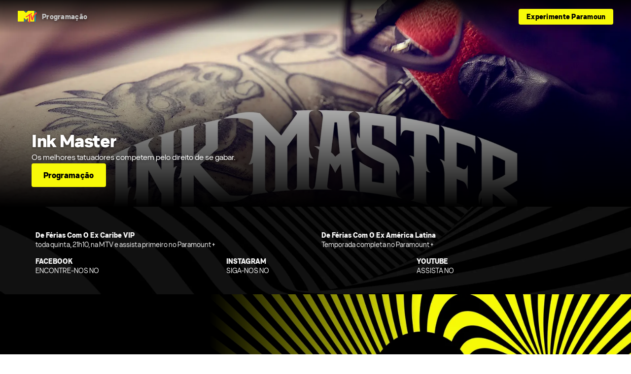

--- FILE ---
content_type: text/html; charset=utf-8
request_url: https://www.mtv.com.br/
body_size: 46188
content:
<!doctype html>
<html lang="pt-br" >
  <head>
    <meta charset="utf-8"/>
    <meta http-equiv="X-UA-Compatible" content="IE=edge,chrome=1">
    <link rel="preload" href="/vendor.71e9a5a84db07f06.js" as="script" type="text/javascript">
    <link rel="preload" href="/runtime.15a1eeb3993943da.js" as="script" type="text/javascript">
    <link rel="preload" href="/gae-dls.338fc6d7f24521ee.js" as="script" type="text/javascript">
    <link rel="preload" href="/839.8e675694fe10a684.js" as="script" type="text/javascript">
    <link rel="preload" href="/186.be7203ec6b15e1f6.js" as="script" type="text/javascript">
    <link rel="preload" href="/705.0b45d84d7441bc65.js" as="script" type="text/javascript">
    <link rel="preload" href="/537.d22682b4f6bdd58b.js" as="script" type="text/javascript">
    <link rel="preload" href="/862.4b2f962bd617f83e.js" as="script" type="text/javascript">
    <link rel="preload" href="/692.3c37b7d8b2979cca.js" as="script" type="text/javascript">
    <link rel="preload" href="/684.5464bf7b309c991f.js" as="script" type="text/javascript">
    <link rel="preload" href="/811.5a243a862ae225a2.js" as="script" type="text/javascript">
    <link rel="preload" href="/393.2b221e7393d2d72b.js" as="script" type="text/javascript">
    <link rel="preload" href="/906.996bbe6c9cf13414.js" as="script" type="text/javascript">
    <link rel="preload" href="/592.35fdc33835917f8e.js" as="script" type="text/javascript">
    <link rel="preload" href="/215.e954aeeccab09fd9.js" as="script" type="text/javascript">
    
    
    <title data-rh="true">MTV Brasil | Página inicial</title>
    <meta data-rh="true" name="app_version" content="458505378437ebaab49ec0214859175ea9ebe92c-31392-2026-01-12"/><meta data-rh="true" name="robots" content="noydir,noodp, max-image-preview:large"/><meta data-rh="true" name="viewport" content="width=device-width, initial-scale=1, user-scalable=1, maximum-scale=2"/><meta data-rh="true" name="theme-color" content="#87b6c0"/><meta data-rh="true" name="msapplication-config" content="/browserconfig.xml"/><meta data-rh="true" name="msapplication-TileColor" content="#f7f909"/><meta data-rh="true" name="description" content="A MTV traz ao público o melhor em estilo de vida, reality shows e eventos ao vivo."/><meta data-rh="true" name="original-source" content="https://www.mtv.com.br"/><meta data-rh="true" property="og:site_name" content="MTV"/><meta data-rh="true" property="og:image:type" content=" image/jpeg"/><meta data-rh="true" property="og:title" content="MTV Brasil | Página inicial"/><meta data-rh="true" property="og:description" content="A MTV traz ao público o melhor em estilo de vida, reality shows e eventos ao vivo."/><meta data-rh="true" property="og:image" content="https://images.paramount.tech/uri/mgid:arc:imageassetref:mtv.com:954d653e-a7ed-4847-b89f-0c7e40fcbca3?format=jpg&width=1200&height=630&crop=true"/><meta data-rh="true" property="og:image:width" content="1200"/><meta data-rh="true" property="og:image:height" content="630"/><meta data-rh="true" property="og:url" content="https://www.mtv.com.br"/><meta data-rh="true" property="og:type" content="website"/><meta data-rh="true" name="twitter:card" content="summary_large_image"/><meta data-rh="true" name="twitter:description" content="A MTV traz ao público o melhor em estilo de vida, reality shows e eventos ao vivo."/><meta data-rh="true" name="twitter:title" content="MTV Brasil | Página inicial"/><meta data-rh="true" name="twitter:image" content="https://images.paramount.tech/uri/mgid:arc:imageassetref:mtv.com:954d653e-a7ed-4847-b89f-0c7e40fcbca3?format=jpg&width=1200&height=630&crop=true"/>
    <link data-rh="true" rel="shortcut icon" href="/favicon.ico" type="image/x-icon"/><link data-rh="true" rel="dns-prefetch" href="//cbsi.com"/><link data-rh="true" rel="dns-prefetch" href="//cdn.cookielaw.org"/><link data-rh="true" rel="dns-prefetch" href="//geolocation.onetrust.com"/><link data-rh="true" rel="dns-prefetch" href="//production-cmp.isgprivacy.cbsi.com"/><link data-rh="true" rel="dns-prefetch" href="//tags.tiqcdn.com"/><link data-rh="true" rel="dns-prefetch" href="//global.ketchcdn.com"/><link data-rh="true" rel="dns-prefetch" href="//cdn.privacy.paramount.com"/><link data-rh="true" rel="manifest" href="/manifest.json"/><link data-rh="true" rel="preload" href="//images.paramount.tech/uri/mgid:arc:imageassetref:mtv.com:d2906a58-a278-499a-af13-93a44e50f404?format=webp" as="image" type="image/webp" crossorigin="anonymous"/><link data-rh="true" rel="preconnect" href="https://tags.tiqcdn.com" crossorigin="true"/><link data-rh="true" rel="preconnect" href="https://production-cmp.isgprivacy.cbsi.com" crossorigin="true"/><link data-rh="true" rel="preconnect" href="https://cdn.cookielaw.org" crossorigin="true"/><link data-rh="true" rel="canonical" href="https://www.mtv.com.br"/>
    
    <script data-rh="true" type="text/javascript">(function(a){var w=window,b="cbsoptanon",q="cmd",r="config"; w[b] = w[b] ? w[b] : {}; w[b][q] = w[b][q] ? w[b][q] : [];w[b][r] = w[b][r] ? w[b][r] : []; a.forEach(function(z){w[b][z] = w[b][z] || function(){var c=arguments;w[b][q].push(function(){w[b][z].apply(w[b],c);})}});})(["onScriptsReady","onAdsReady"]);</script><script data-rh="true" type="text/javascript" src="https://cdn.privacy.paramount.com/dist/optanon-v2.0.0.js" async="async"></script><script data-rh="true" type="text/javascript">!function(){window.semaphore=window.semaphore||[],window.ketch=function(){window.semaphore.push(arguments)};var e=document.createElement("script");e.type="text/javascript",e.src="https://global.ketchcdn.com/web/v3/config/network_streaming/mtv_com_br/boot.js",e.defer=e.async=!0,document.getElementsByTagName("head")[0].appendChild(e)}();</script><script data-rh="true" type="text/javascript">const appendFtag=()=>{const e=document?.querySelectorAll("a"),t=["www.paramountplus.com","control.kochava.com"];e?.forEach((e=>{const a=new URL(e?.href);if(t?.includes(a?.hostname)){new URLSearchParams(a).has("ftag")||(a.searchParams?.set("ftag","PPM-18-10cab4f"),e.href=a.href.toString())}})),document.removeEventListener("DOMContentLoaded",appendFtag)},handleRdomFetch=({detail:e})=>{if(e?.loading)return null;appendFtag()};"loading"===document?.readyState?document.addEventListener("DOMContentLoaded",appendFtag):appendFtag(),document.addEventListener("fetchingRdom",handleRdomFetch);</script><script data-rh="true" type="text/javascript">
      ;window.NREUM||(NREUM={});NREUM.init={privacy:{cookies_enabled:true}};
      (()=>{"use strict";var e,t,r={5763:(e,t,r)=>{r.d(t,{P_:()=>f,Mt:()=>g,C5:()=>s,DL:()=>v,OP:()=>T,lF:()=>j,Yu:()=>y,Dg:()=>h,CX:()=>c,GE:()=>b,sU:()=>_});var n=r(8632),i=r(9567);const o={beacon:n.ce.beacon,errorBeacon:n.ce.errorBeacon,licenseKey:void 0,applicationID:void 0,sa:void 0,queueTime:void 0,applicationTime:void 0,ttGuid:void 0,user:void 0,account:void 0,product:void 0,extra:void 0,jsAttributes:{},userAttributes:void 0,atts:void 0,transactionName:void 0,tNamePlain:void 0},a={};function s(e){if(!e)throw new Error("All info objects require an agent identifier!");if(!a[e])throw new Error("Info for ".concat(e," was never set"));return a[e]}function c(e,t){if(!e)throw new Error("All info objects require an agent identifier!");a[e]=(0,i.D)(t,o),(0,n.Qy)(e,a[e],"info")}var d=r(7056);const u=()=>{const e={blockSelector:"[data-nr-block]",maskInputOptions:{password:!0}};return{allow_bfcache:!0,privacy:{cookies_enabled:!0},ajax:{deny_list:void 0,block_internal:!0,enabled:!0,harvestTimeSeconds:10},distributed_tracing:{enabled:void 0,exclude_newrelic_header:void 0,cors_use_newrelic_header:void 0,cors_use_tracecontext_headers:void 0,allowed_origins:void 0},session:{domain:void 0,expiresMs:d.oD,inactiveMs:d.Hb},ssl:void 0,obfuscate:void 0,jserrors:{enabled:!0,harvestTimeSeconds:10},metrics:{enabled:!0},page_action:{enabled:!0,harvestTimeSeconds:30},page_view_event:{enabled:!0},page_view_timing:{enabled:!0,harvestTimeSeconds:30,long_task:!1},session_trace:{enabled:!0,harvestTimeSeconds:10},harvest:{tooManyRequestsDelay:60},session_replay:{enabled:!1,harvestTimeSeconds:60,sampleRate:.1,errorSampleRate:.1,maskTextSelector:"*",maskAllInputs:!0,get blockClass(){return"nr-block"},get ignoreClass(){return"nr-ignore"},get maskTextClass(){return"nr-mask"},get blockSelector(){return e.blockSelector},set blockSelector(t){e.blockSelector+=",".concat(t)},get maskInputOptions(){return e.maskInputOptions},set maskInputOptions(t){e.maskInputOptions={...t,password:!0}}},spa:{enabled:!0,harvestTimeSeconds:10}}},l={};function f(e){if(!e)throw new Error("All configuration objects require an agent identifier!");if(!l[e])throw new Error("Configuration for ".concat(e," was never set"));return l[e]}function h(e,t){if(!e)throw new Error("All configuration objects require an agent identifier!");l[e]=(0,i.D)(t,u()),(0,n.Qy)(e,l[e],"config")}function g(e,t){if(!e)throw new Error("All configuration objects require an agent identifier!");var r=f(e);if(r){for(var n=t.split("."),i=0;i<n.length-1;i++)if("object"!=typeof(r=r[n[i]]))return;r=r[n[n.length-1]]}return r}const p={accountID:void 0,trustKey:void 0,agentID:void 0,licenseKey:void 0,applicationID:void 0,xpid:void 0},m={};function v(e){if(!e)throw new Error("All loader-config objects require an agent identifier!");if(!m[e])throw new Error("LoaderConfig for ".concat(e," was never set"));return m[e]}function b(e,t){if(!e)throw new Error("All loader-config objects require an agent identifier!");m[e]=(0,i.D)(t,p),(0,n.Qy)(e,m[e],"loader_config")}const y=(0,n.mF)().o;var w=r(385),x=r(6818);const A={buildEnv:x.Re,bytesSent:{},queryBytesSent:{},customTransaction:void 0,disabled:!1,distMethod:x.gF,isolatedBacklog:!1,loaderType:void 0,maxBytes:3e4,offset:Math.floor(w._A?.performance?.timeOrigin||w._A?.performance?.timing?.navigationStart||Date.now()),onerror:void 0,origin:""+w._A.location,ptid:void 0,releaseIds:{},session:void 0,xhrWrappable:"function"==typeof w._A.XMLHttpRequest?.prototype?.addEventListener,version:x.q4,denyList:void 0},E={};function T(e){if(!e)throw new Error("All runtime objects require an agent identifier!");if(!E[e])throw new Error("Runtime for ".concat(e," was never set"));return E[e]}function _(e,t){if(!e)throw new Error("All runtime objects require an agent identifier!");E[e]=(0,i.D)(t,A),(0,n.Qy)(e,E[e],"runtime")}function j(e){return function(e){try{const t=s(e);return!!t.licenseKey&&!!t.errorBeacon&&!!t.applicationID}catch(e){return!1}}(e)}},9567:(e,t,r)=>{r.d(t,{D:()=>i});var n=r(50);function i(e,t){try{if(!e||"object"!=typeof e)return(0,n.Z)("Setting a Configurable requires an object as input");if(!t||"object"!=typeof t)return(0,n.Z)("Setting a Configurable requires a model to set its initial properties");const r=Object.create(Object.getPrototypeOf(t),Object.getOwnPropertyDescriptors(t)),o=0===Object.keys(r).length?e:r;for(let a in o)if(void 0!==e[a])try{"object"==typeof e[a]&&"object"==typeof t[a]?r[a]=i(e[a],t[a]):r[a]=e[a]}catch(e){(0,n.Z)("An error occurred while setting a property of a Configurable",e)}return r}catch(e){(0,n.Z)("An error occured while setting a Configurable",e)}}},6818:(e,t,r)=>{r.d(t,{Re:()=>i,gF:()=>o,q4:()=>n});const n="1.237.0",i="PROD",o="CDN"},385:(e,t,r)=>{r.d(t,{FN:()=>a,IF:()=>d,Nk:()=>l,Tt:()=>s,_A:()=>o,il:()=>n,pL:()=>c,v6:()=>i,w1:()=>u});const n="undefined"!=typeof window&&!!window.document,i="undefined"!=typeof WorkerGlobalScope&&("undefined"!=typeof self&&self instanceof WorkerGlobalScope&&self.navigator instanceof WorkerNavigator||"undefined"!=typeof globalThis&&globalThis instanceof WorkerGlobalScope&&globalThis.navigator instanceof WorkerNavigator),o=n?window:"undefined"!=typeof WorkerGlobalScope&&("undefined"!=typeof self&&self instanceof WorkerGlobalScope&&self||"undefined"!=typeof globalThis&&globalThis instanceof WorkerGlobalScope&&globalThis),a=""+o?.location,s=/iPad|iPhone|iPod/.test(navigator.userAgent),c=s&&"undefined"==typeof SharedWorker,d=(()=>{const e=navigator.userAgent.match(/Firefox[/\s](\d+\.\d+)/);return Array.isArray(e)&&e.length>=2?+e[1]:0})(),u=Boolean(n&&window.document.documentMode),l=!!navigator.sendBeacon},1117:(e,t,r)=>{r.d(t,{w:()=>o});var n=r(50);const i={agentIdentifier:"",ee:void 0};class o{constructor(e){try{if("object"!=typeof e)return(0,n.Z)("shared context requires an object as input");this.sharedContext={},Object.assign(this.sharedContext,i),Object.entries(e).forEach((e=>{let[t,r]=e;Object.keys(i).includes(t)&&(this.sharedContext[t]=r)}))}catch(e){(0,n.Z)("An error occured while setting SharedContext",e)}}}},8e3:(e,t,r)=>{r.d(t,{L:()=>u,R:()=>c});var n=r(2177),i=r(1284),o=r(4322),a=r(3325);const s={};function c(e,t){const r={staged:!1,priority:a.p[t]||0};d(e),s[e].get(t)||s[e].set(t,r)}function d(e){e&&(s[e]||(s[e]=new Map))}function u(){let e=arguments.length>0&&void 0!==arguments[0]?arguments[0]:"",t=arguments.length>1&&void 0!==arguments[1]?arguments[1]:"feature";if(d(e),!e||!s[e].get(t))return a(t);s[e].get(t).staged=!0;const r=[...s[e]];function a(t){const r=e?n.ee.get(e):n.ee,a=o.X.handlers;if(r.backlog&&a){var s=r.backlog[t],c=a[t];if(c){for(var d=0;s&&d<s.length;++d)l(s[d],c);(0,i.D)(c,(function(e,t){(0,i.D)(t,(function(t,r){r[0].on(e,r[1])}))}))}delete a[t],r.backlog[t]=null,r.emit("drain-"+t,[])}}r.every((e=>{let[t,r]=e;return r.staged}))&&(r.sort(((e,t)=>e[1].priority-t[1].priority)),r.forEach((e=>{let[t]=e;a(t)})))}function l(e,t){var r=e[1];(0,i.D)(t[r],(function(t,r){var n=e[0];if(r[0]===n){var i=r[1],o=e[3],a=e[2];i.apply(o,a)}}))}},2177:(e,t,r)=>{r.d(t,{c:()=>l,ee:()=>d});var n=r(8632),i=r(2210),o=r(1284),a=r(5763),s="nr@context";let c=(0,n.fP)();var d;function u(){}function l(e){return(0,i.X)(e,s,f)}function f(){return new u}function h(){d.aborted=!0,d.backlog={}}c.ee?d=c.ee:(d=function e(t,r){var n={},c={},l={},g=!1;try{g=16===r.length&&(0,a.OP)(r).isolatedBacklog}catch(e){}var p={on:b,addEventListener:b,removeEventListener:y,emit:v,get:x,listeners:w,context:m,buffer:A,abort:h,aborted:!1,isBuffering:E,debugId:r,backlog:g?{}:t&&"object"==typeof t.backlog?t.backlog:{}};return p;function m(e){return e&&e instanceof u?e:e?(0,i.X)(e,s,f):f()}function v(e,r,n,i,o){if(!1!==o&&(o=!0),!d.aborted||i){t&&o&&t.emit(e,r,n);for(var a=m(n),s=w(e),u=s.length,l=0;l<u;l++)s[l].apply(a,r);var f=T()[c[e]];return f&&f.push([p,e,r,a]),a}}function b(e,t){n[e]=w(e).concat(t)}function y(e,t){var r=n[e];if(r)for(var i=0;i<r.length;i++)r[i]===t&&r.splice(i,1)}function w(e){return n[e]||[]}function x(t){return l[t]=l[t]||e(p,t)}function A(e,t){var r=T();p.aborted||(0,o.D)(e,(function(e,n){t=t||"feature",c[n]=t,t in r||(r[t]=[])}))}function E(e){return!!T()[c[e]]}function T(){return p.backlog}}(void 0,"globalEE"),c.ee=d)},5546:(e,t,r)=>{r.d(t,{E:()=>n,p:()=>i});var n=r(2177).ee.get("handle");function i(e,t,r,i,o){o?(o.buffer([e],i),o.emit(e,t,r)):(n.buffer([e],i),n.emit(e,t,r))}},4322:(e,t,r)=>{r.d(t,{X:()=>o});var n=r(5546);o.on=a;var i=o.handlers={};function o(e,t,r,o){a(o||n.E,i,e,t,r)}function a(e,t,r,i,o){o||(o="feature"),e||(e=n.E);var a=t[o]=t[o]||{};(a[r]=a[r]||[]).push([e,i])}},3239:(e,t,r)=>{r.d(t,{bP:()=>s,iz:()=>c,m$:()=>a});var n=r(385);let i=!1,o=!1;try{const e={get passive(){return i=!0,!1},get signal(){return o=!0,!1}};n._A.addEventListener("test",null,e),n._A.removeEventListener("test",null,e)}catch(e){}function a(e,t){return i||o?{capture:!!e,passive:i,signal:t}:!!e}function s(e,t){let r=arguments.length>2&&void 0!==arguments[2]&&arguments[2],n=arguments.length>3?arguments[3]:void 0;window.addEventListener(e,t,a(r,n))}function c(e,t){let r=arguments.length>2&&void 0!==arguments[2]&&arguments[2],n=arguments.length>3?arguments[3]:void 0;document.addEventListener(e,t,a(r,n))}},4402:(e,t,r)=>{r.d(t,{Ht:()=>d,M:()=>c,Rl:()=>a,ky:()=>s});var n=r(385);const i="xxxxxxxx-xxxx-4xxx-yxxx-xxxxxxxxxxxx";function o(e,t){return e?15&e[t]:16*Math.random()|0}function a(){const e=n._A?.crypto||n._A?.msCrypto;let t,r=0;return e&&e.getRandomValues&&(t=e.getRandomValues(new Uint8Array(31))),i.split("").map((e=>"x"===e?o(t,++r).toString(16):"y"===e?(3&o()|8).toString(16):e)).join("")}function s(e){const t=n._A?.crypto||n._A?.msCrypto;let r,i=0;t&&t.getRandomValues&&(r=t.getRandomValues(new Uint8Array(31)));const a=[];for(var s=0;s<e;s++)a.push(o(r,++i).toString(16));return a.join("")}function c(){return s(16)}function d(){return s(32)}},7056:(e,t,r)=>{r.d(t,{Bq:()=>n,Hb:()=>o,oD:()=>i});const n="NRBA",i=144e5,o=18e5},7894:(e,t,r)=>{function n(){return Math.round(performance.now())}r.d(t,{z:()=>n})},7243:(e,t,r)=>{r.d(t,{e:()=>o});var n=r(385),i={};function o(e){if(e in i)return i[e];if(0===(e||"").indexOf("data:"))return{protocol:"data"};let t;var r=n._A?.location,o={};if(n.il)t=document.createElement("a"),t.href=e;else try{t=new URL(e,r.href)}catch(e){return o}o.port=t.port;var a=t.href.split("://");!o.port&&a[1]&&(o.port=a[1].split("/")[0].split("@").pop().split(":")[1]),o.port&&"0"!==o.port||(o.port="https"===a[0]?"443":"80"),o.hostname=t.hostname||r.hostname,o.pathname=t.pathname,o.protocol=a[0],"/"!==o.pathname.charAt(0)&&(o.pathname="/"+o.pathname);var s=!t.protocol||":"===t.protocol||t.protocol===r.protocol,c=t.hostname===r.hostname&&t.port===r.port;return o.sameOrigin=s&&(!t.hostname||c),"/"===o.pathname&&(i[e]=o),o}},50:(e,t,r)=>{function n(e,t){"function"==typeof console.warn&&(console.warn("New Relic: ".concat(e)),t&&console.warn(t))}r.d(t,{Z:()=>n})},2587:(e,t,r)=>{r.d(t,{N:()=>c,T:()=>d});var n=r(2177),i=r(5546),o=r(8e3),a=r(3325);const s={stn:[a.D.sessionTrace],err:[a.D.jserrors,a.D.metrics],ins:[a.D.pageAction],spa:[a.D.spa],sr:[a.D.sessionReplay,a.D.sessionTrace]};function c(e,t){const r=n.ee.get(t);e&&"object"==typeof e&&(Object.entries(e).forEach((e=>{let[t,n]=e;void 0===d[t]&&(s[t]?s[t].forEach((e=>{n?(0,i.p)("feat-"+t,[],void 0,e,r):(0,i.p)("block-"+t,[],void 0,e,r),(0,i.p)("rumresp-"+t,[Boolean(n)],void 0,e,r)})):n&&(0,i.p)("feat-"+t,[],void 0,void 0,r),d[t]=Boolean(n))})),Object.keys(s).forEach((e=>{void 0===d[e]&&(s[e]?.forEach((t=>(0,i.p)("rumresp-"+e,[!1],void 0,t,r))),d[e]=!1)})),(0,o.L)(t,a.D.pageViewEvent))}const d={}},2210:(e,t,r)=>{r.d(t,{X:()=>i});var n=Object.prototype.hasOwnProperty;function i(e,t,r){if(n.call(e,t))return e[t];var i=r();if(Object.defineProperty&&Object.keys)try{return Object.defineProperty(e,t,{value:i,writable:!0,enumerable:!1}),i}catch(e){}return e[t]=i,i}},1284:(e,t,r)=>{r.d(t,{D:()=>n});const n=(e,t)=>Object.entries(e||{}).map((e=>{let[r,n]=e;return t(r,n)}))},4351:(e,t,r)=>{r.d(t,{P:()=>o});var n=r(2177);const i=()=>{const e=new WeakSet;return(t,r)=>{if("object"==typeof r&&null!==r){if(e.has(r))return;e.add(r)}return r}};function o(e){try{return JSON.stringify(e,i())}catch(e){try{n.ee.emit("internal-error",[e])}catch(e){}}}},3960:(e,t,r)=>{r.d(t,{K:()=>a,b:()=>o});var n=r(3239);function i(){return"undefined"==typeof document||"complete"===document.readyState}function o(e,t){if(i())return e();(0,n.bP)("load",e,t)}function a(e){if(i())return e();(0,n.iz)("DOMContentLoaded",e)}},8632:(e,t,r)=>{r.d(t,{EZ:()=>d,Qy:()=>c,ce:()=>o,fP:()=>a,gG:()=>u,mF:()=>s});var n=r(7894),i=r(385);const o={beacon:"bam.nr-data.net",errorBeacon:"bam.nr-data.net"};function a(){return i._A.NREUM||(i._A.NREUM={}),void 0===i._A.newrelic&&(i._A.newrelic=i._A.NREUM),i._A.NREUM}function s(){let e=a();return e.o||(e.o={ST:i._A.setTimeout,SI:i._A.setImmediate,CT:i._A.clearTimeout,XHR:i._A.XMLHttpRequest,REQ:i._A.Request,EV:i._A.Event,PR:i._A.Promise,MO:i._A.MutationObserver,FETCH:i._A.fetch}),e}function c(e,t,r){let i=a();const o=i.initializedAgents||{},s=o[e]||{};return Object.keys(s).length||(s.initializedAt={ms:(0,n.z)(),date:new Date}),i.initializedAgents={...o,[e]:{...s,[r]:t}},i}function d(e,t){a()[e]=t}function u(){return function(){let e=a();const t=e.info||{};e.info={beacon:o.beacon,errorBeacon:o.errorBeacon,...t}}(),function(){let e=a();const t=e.init||{};e.init={...t}}(),s(),function(){let e=a();const t=e.loader_config||{};e.loader_config={...t}}(),a()}},7956:(e,t,r)=>{r.d(t,{N:()=>i});var n=r(3239);function i(e){let t=arguments.length>1&&void 0!==arguments[1]&&arguments[1],r=arguments.length>2?arguments[2]:void 0,i=arguments.length>3?arguments[3]:void 0;return void(0,n.iz)("visibilitychange",(function(){if(t)return void("hidden"==document.visibilityState&&e());e(document.visibilityState)}),r,i)}},1214:(e,t,r)=>{r.d(t,{em:()=>v,u5:()=>D,QU:()=>S,_L:()=>I,Gm:()=>z,Lg:()=>M,BV:()=>X,Kf:()=>Q});var n=r(2177);const i="nr@original";var o=Object.prototype.hasOwnProperty,a=!1;function s(e,t){return e||(e=n.ee),r.inPlace=function(e,t,n,i,o){n||(n="");var a,s,c,d="-"===n.charAt(0);for(c=0;c<t.length;c++)u(a=e[s=t[c]])||(e[s]=r(a,d?s+n:n,i,s,o))},r.flag=i,r;function r(t,r,n,a,s){return u(t)?t:(r||(r=""),nrWrapper[i]=t,d(t,nrWrapper,e),nrWrapper);function nrWrapper(){var i,d,u,l;try{d=this,i=[...arguments],u="function"==typeof n?n(i,d):n||{}}catch(t){c([t,"",[i,d,a],u],e)}o(r+"start",[i,d,a],u,s);try{return l=t.apply(d,i)}catch(e){throw o(r+"err",[i,d,e],u,s),e}finally{o(r+"end",[i,d,l],u,s)}}}function o(r,n,i,o){if(!a||t){var s=a;a=!0;try{e.emit(r,n,i,t,o)}catch(t){c([t,r,n,i],e)}a=s}}}function c(e,t){t||(t=n.ee);try{t.emit("internal-error",e)}catch(e){}}function d(e,t,r){if(Object.defineProperty&&Object.keys)try{return Object.keys(e).forEach((function(r){Object.defineProperty(t,r,{get:function(){return e[r]},set:function(t){return e[r]=t,t}})})),t}catch(e){c([e],r)}for(var n in e)o.call(e,n)&&(t[n]=e[n]);return t}function u(e){return!(e&&e instanceof Function&&e.apply&&!e[i])}var l=r(2210),f=r(385);const h={},g=XMLHttpRequest,p="addEventListener",m="removeEventListener";function v(e){var t=function(e){return(e||n.ee).get("events")}(e);if(h[t.debugId]++)return t;h[t.debugId]=1;var r=s(t,!0);function i(e){r.inPlace(e,[p,m],"-",o)}function o(e,t){return e[1]}return"getPrototypeOf"in Object&&(f.il&&b(document,i),b(f._A,i),b(g.prototype,i)),t.on(p+"-start",(function(e,t){var n=e[1];if(null!==n&&("function"==typeof n||"object"==typeof n)){var i=(0,l.X)(n,"nr@wrapped",(function(){var e={object:function(){if("function"!=typeof n.handleEvent)return;return n.handleEvent.apply(n,arguments)},function:n}[typeof n];return e?r(e,"fn-",null,e.name||"anonymous"):n}));this.wrapped=e[1]=i}})),t.on(m+"-start",(function(e){e[1]=this.wrapped||e[1]})),t}function b(e,t){let r=e;for(;"object"==typeof r&&!Object.prototype.hasOwnProperty.call(r,p);)r=Object.getPrototypeOf(r);for(var n=arguments.length,i=new Array(n>2?n-2:0),o=2;o<n;o++)i[o-2]=arguments[o];r&&t(r,...i)}var y="fetch-",w=y+"body-",x=["arrayBuffer","blob","json","text","formData"],A=f._A.Request,E=f._A.Response,T="prototype",_="nr@context";const j={};function D(e){const t=function(e){return(e||n.ee).get("fetch")}(e);if(!(A&&E&&f._A.fetch))return t;if(j[t.debugId]++)return t;function r(e,r,n){var i=e[r];"function"==typeof i&&(e[r]=function(){var e,r=[...arguments],o={};t.emit(n+"before-start",[r],o),o[_]&&o[_].dt&&(e=o[_].dt);var a=i.apply(this,r);return t.emit(n+"start",[r,e],a),a.then((function(e){return t.emit(n+"end",[null,e],a),e}),(function(e){throw t.emit(n+"end",[e],a),e}))})}return j[t.debugId]=1,x.forEach((e=>{r(A[T],e,w),r(E[T],e,w)})),r(f._A,"fetch",y),t.on(y+"end",(function(e,r){var n=this;if(r){var i=r.headers.get("content-length");null!==i&&(n.rxSize=i),t.emit(y+"done",[null,r],n)}else t.emit(y+"done",[e],n)})),t}const C={},N=["pushState","replaceState"];function S(e){const t=function(e){return(e||n.ee).get("history")}(e);return!f.il||C[t.debugId]++||(C[t.debugId]=1,s(t).inPlace(window.history,N,"-")),t}var O=r(3239);const P={},R=["appendChild","insertBefore","replaceChild"];function I(e){const t=function(e){return(e||n.ee).get("jsonp")}(e);if(!f.il||P[t.debugId])return t;P[t.debugId]=!0;var r=s(t),i=/[?&](?:callback|cb)=([^&#]+)/,o=/(.*)\.([^.]+)/,a=/^(\w+)(\.|$)(.*)$/;function c(e,t){if(!e)return t;const r=e.match(a),n=r[1];return c(r[3],t[n])}return r.inPlace(Node.prototype,R,"dom-"),t.on("dom-start",(function(e){!function(e){if(!e||"string"!=typeof e.nodeName||"script"!==e.nodeName.toLowerCase())return;if("function"!=typeof e.addEventListener)return;var n=(a=e.src,s=a.match(i),s?s[1]:null);var a,s;if(!n)return;var d=function(e){var t=e.match(o);if(t&&t.length>=3)return{key:t[2],parent:c(t[1],window)};return{key:e,parent:window}}(n);if("function"!=typeof d.parent[d.key])return;var u={};function l(){t.emit("jsonp-end",[],u),e.removeEventListener("load",l,(0,O.m$)(!1)),e.removeEventListener("error",f,(0,O.m$)(!1))}function f(){t.emit("jsonp-error",[],u),t.emit("jsonp-end",[],u),e.removeEventListener("load",l,(0,O.m$)(!1)),e.removeEventListener("error",f,(0,O.m$)(!1))}r.inPlace(d.parent,[d.key],"cb-",u),e.addEventListener("load",l,(0,O.m$)(!1)),e.addEventListener("error",f,(0,O.m$)(!1)),t.emit("new-jsonp",[e.src],u)}(e[0])})),t}var k=r(5763);const H={};function z(e){const t=function(e){return(e||n.ee).get("mutation")}(e);if(!f.il||H[t.debugId])return t;H[t.debugId]=!0;var r=s(t),i=k.Yu.MO;return i&&(window.MutationObserver=function(e){return this instanceof i?new i(r(e,"fn-")):i.apply(this,arguments)},MutationObserver.prototype=i.prototype),t}const L={};function M(e){const t=function(e){return(e||n.ee).get("promise")}(e);if(L[t.debugId])return t;L[t.debugId]=!0;var r=n.c,o=s(t),a=k.Yu.PR;return a&&function(){function e(r){var n=t.context(),i=o(r,"executor-",n,null,!1);const s=Reflect.construct(a,[i],e);return t.context(s).getCtx=function(){return n},s}f._A.Promise=e,Object.defineProperty(e,"name",{value:"Promise"}),e.toString=function(){return a.toString()},Object.setPrototypeOf(e,a),["all","race"].forEach((function(r){const n=a[r];e[r]=function(e){let i=!1;[...e||[]].forEach((e=>{this.resolve(e).then(a("all"===r),a(!1))}));const o=n.apply(this,arguments);return o;function a(e){return function(){t.emit("propagate",[null,!i],o,!1,!1),i=i||!e}}}})),["resolve","reject"].forEach((function(r){const n=a[r];e[r]=function(e){const r=n.apply(this,arguments);return e!==r&&t.emit("propagate",[e,!0],r,!1,!1),r}})),e.prototype=a.prototype;const n=a.prototype.then;a.prototype.then=function(){var e=this,i=r(e);i.promise=e;for(var a=arguments.length,s=new Array(a),c=0;c<a;c++)s[c]=arguments[c];s[0]=o(s[0],"cb-",i,null,!1),s[1]=o(s[1],"cb-",i,null,!1);const d=n.apply(this,s);return i.nextPromise=d,t.emit("propagate",[e,!0],d,!1,!1),d},a.prototype.then[i]=n,t.on("executor-start",(function(e){e[0]=o(e[0],"resolve-",this,null,!1),e[1]=o(e[1],"resolve-",this,null,!1)})),t.on("executor-err",(function(e,t,r){e[1](r)})),t.on("cb-end",(function(e,r,n){t.emit("propagate",[n,!0],this.nextPromise,!1,!1)})),t.on("propagate",(function(e,r,n){this.getCtx&&!r||(this.getCtx=function(){if(e instanceof Promise)var r=t.context(e);return r&&r.getCtx?r.getCtx():this})}))}(),t}const B={},F="setTimeout",U="setInterval",q="clearTimeout",Z="-start",G="-",V=[F,"setImmediate",U,q,"clearImmediate"];function X(e){const t=function(e){return(e||n.ee).get("timer")}(e);if(B[t.debugId]++)return t;B[t.debugId]=1;var r=s(t);return r.inPlace(f._A,V.slice(0,2),F+G),r.inPlace(f._A,V.slice(2,3),U+G),r.inPlace(f._A,V.slice(3),q+G),t.on(U+Z,(function(e,t,n){e[0]=r(e[0],"fn-",null,n)})),t.on(F+Z,(function(e,t,n){this.method=n,this.timerDuration=isNaN(e[1])?0:+e[1],e[0]=r(e[0],"fn-",this,n)})),t}var W=r(50);const $={},Y=["open","send"];function Q(e){var t=e||n.ee;const r=function(e){return(e||n.ee).get("xhr")}(t);if($[r.debugId]++)return r;$[r.debugId]=1,v(t);var i=s(r),o=k.Yu.XHR,a=k.Yu.MO,c=k.Yu.PR,d=k.Yu.SI,u="readystatechange",l=["onload","onerror","onabort","onloadstart","onloadend","onprogress","ontimeout"],h=[],g=f._A.XMLHttpRequest.listeners,p=f._A.XMLHttpRequest=function(e){var t=new o(e);function n(){try{r.emit("new-xhr",[t],t),t.addEventListener(u,b,(0,O.m$)(!1))}catch(e){(0,W.Z)("An error occured while intercepting XHR",e);try{r.emit("internal-error",[e])}catch(e){}}}return this.listeners=g?[...g,n]:[n],this.listeners.forEach((e=>e())),t};function m(e,t){i.inPlace(t,["onreadystatechange"],"fn-",E)}function b(){var e=this,t=r.context(e);e.readyState>3&&!t.resolved&&(t.resolved=!0,r.emit("xhr-resolved",[],e)),i.inPlace(e,l,"fn-",E)}if(function(e,t){for(var r in e)t[r]=e[r]}(o,p),p.prototype=o.prototype,i.inPlace(p.prototype,Y,"-xhr-",E),r.on("send-xhr-start",(function(e,t){m(e,t),function(e){h.push(e),a&&(y?y.then(A):d?d(A):(w=-w,x.data=w))}(t)})),r.on("open-xhr-start",m),a){var y=c&&c.resolve();if(!d&&!c){var w=1,x=document.createTextNode(w);new a(A).observe(x,{characterData:!0})}}else t.on("fn-end",(function(e){e[0]&&e[0].type===u||A()}));function A(){for(var e=0;e<h.length;e++)m(0,h[e]);h.length&&(h=[])}function E(e,t){return t}return r}},7825:(e,t,r)=>{r.d(t,{t:()=>n});const n=r(3325).D.ajax},6660:(e,t,r)=>{r.d(t,{t:()=>n});const n=r(3325).D.jserrors},3081:(e,t,r)=>{r.d(t,{gF:()=>o,mY:()=>i,t9:()=>n,vz:()=>s,xS:()=>a});const n=r(3325).D.metrics,i="sm",o="cm",a="storeSupportabilityMetrics",s="storeEventMetrics"},4649:(e,t,r)=>{r.d(t,{t:()=>n});const n=r(3325).D.pageAction},7633:(e,t,r)=>{r.d(t,{Dz:()=>i,OJ:()=>a,qw:()=>o,t9:()=>n});const n=r(3325).D.pageViewEvent,i="firstbyte",o="domcontent",a="windowload"},9251:(e,t,r)=>{r.d(t,{t:()=>n});const n=r(3325).D.pageViewTiming},3614:(e,t,r)=>{r.d(t,{BST_RESOURCE:()=>i,END:()=>s,FEATURE_NAME:()=>n,FN_END:()=>d,FN_START:()=>c,PUSH_STATE:()=>u,RESOURCE:()=>o,START:()=>a});const n=r(3325).D.sessionTrace,i="bstResource",o="resource",a="-start",s="-end",c="fn"+a,d="fn"+s,u="pushState"},7836:(e,t,r)=>{r.d(t,{BODY:()=>A,CB_END:()=>E,CB_START:()=>d,END:()=>x,FEATURE_NAME:()=>i,FETCH:()=>_,FETCH_BODY:()=>v,FETCH_DONE:()=>m,FETCH_START:()=>p,FN_END:()=>c,FN_START:()=>s,INTERACTION:()=>f,INTERACTION_API:()=>u,INTERACTION_EVENTS:()=>o,JSONP_END:()=>b,JSONP_NODE:()=>g,JS_TIME:()=>T,MAX_TIMER_BUDGET:()=>a,REMAINING:()=>l,SPA_NODE:()=>h,START:()=>w,originalSetTimeout:()=>y});var n=r(5763);const i=r(3325).D.spa,o=["click","submit","keypress","keydown","keyup","change"],a=999,s="fn-start",c="fn-end",d="cb-start",u="api-ixn-",l="remaining",f="interaction",h="spaNode",g="jsonpNode",p="fetch-start",m="fetch-done",v="fetch-body-",b="jsonp-end",y=n.Yu.ST,w="-start",x="-end",A="-body",E="cb"+x,T="jsTime",_="fetch"},5938:(e,t,r)=>{r.d(t,{W:()=>o});var n=r(5763),i=r(2177);class o{constructor(e,t,r){this.agentIdentifier=e,this.aggregator=t,this.ee=i.ee.get(e,(0,n.OP)(this.agentIdentifier).isolatedBacklog),this.featureName=r,this.blocked=!1}}},9144:(e,t,r)=>{r.d(t,{j:()=>m});var n=r(3325),i=r(5763),o=r(5546),a=r(2177),s=r(7894),c=r(8e3),d=r(3960),u=r(385),l=r(50),f=r(3081),h=r(8632);function g(){const e=(0,h.gG)();["setErrorHandler","finished","addToTrace","inlineHit","addRelease","addPageAction","setCurrentRouteName","setPageViewName","setCustomAttribute","interaction","noticeError","setUserId"].forEach((t=>{e[t]=function(){for(var r=arguments.length,n=new Array(r),i=0;i<r;i++)n[i]=arguments[i];return function(t){for(var r=arguments.length,n=new Array(r>1?r-1:0),i=1;i<r;i++)n[i-1]=arguments[i];let o=[];return Object.values(e.initializedAgents).forEach((e=>{e.exposed&&e.api[t]&&o.push(e.api[t](...n))})),o.length>1?o:o[0]}(t,...n)}}))}var p=r(2587);function m(e){let t=arguments.length>1&&void 0!==arguments[1]?arguments[1]:{},m=arguments.length>2?arguments[2]:void 0,v=arguments.length>3?arguments[3]:void 0,{init:b,info:y,loader_config:w,runtime:x={loaderType:m},exposed:A=!0}=t;const E=(0,h.gG)();y||(b=E.init,y=E.info,w=E.loader_config),(0,i.Dg)(e,b||{}),(0,i.GE)(e,w||{}),y.jsAttributes??={},u.v6&&(y.jsAttributes.isWorker=!0),(0,i.CX)(e,y),x.denyList=b.ajax?.block_internal?(b.ajax.deny_list||[]).concat(y.beacon,y.errorBeacon):b.ajax?.deny_list,(0,i.sU)(e,x),g();const T=function(e,t){t||(0,c.R)(e,"api");const h={};var g=a.ee.get(e),p=g.get("tracer"),m="api-",v=m+"ixn-";function b(t,r,n,o){const a=(0,i.C5)(e);return null===r?delete a.jsAttributes[t]:(0,i.CX)(e,{...a,jsAttributes:{...a.jsAttributes,[t]:r}}),x(m,n,!0,o||null===r?"session":void 0)(t,r)}function y(){}["setErrorHandler","finished","addToTrace","inlineHit","addRelease"].forEach((e=>h[e]=x(m,e,!0,"api"))),h.addPageAction=x(m,"addPageAction",!0,n.D.pageAction),h.setCurrentRouteName=x(m,"routeName",!0,n.D.spa),h.setPageViewName=function(t,r){if("string"==typeof t)return"/"!==t.charAt(0)&&(t="/"+t),(0,i.OP)(e).customTransaction=(r||"http://custom.transaction")+t,x(m,"setPageViewName",!0)()},h.setCustomAttribute=function(e,t){let r=arguments.length>2&&void 0!==arguments[2]&&arguments[2];if("string"==typeof e){if(["string","number"].includes(typeof t)||null===t)return b(e,t,"setCustomAttribute",r);(0,l.Z)("Failed to execute setCustomAttribute.\nNon-null value must be a string or number type, but a type of <".concat(typeof t,"> was provided."))}else(0,l.Z)("Failed to execute setCustomAttribute.\nName must be a string type, but a type of <".concat(typeof e,"> was provided."))},h.setUserId=function(e){if("string"==typeof e||null===e)return b("enduser.id",e,"setUserId",!0);(0,l.Z)("Failed to execute setUserId.\nNon-null value must be a string type, but a type of <".concat(typeof e,"> was provided."))},h.interaction=function(){return(new y).get()};var w=y.prototype={createTracer:function(e,t){var r={},i=this,a="function"==typeof t;return(0,o.p)(v+"tracer",[(0,s.z)(),e,r],i,n.D.spa,g),function(){if(p.emit((a?"":"no-")+"fn-start",[(0,s.z)(),i,a],r),a)try{return t.apply(this,arguments)}catch(e){throw p.emit("fn-err",[arguments,this,e],r),e}finally{p.emit("fn-end",[(0,s.z)()],r)}}}};function x(e,t,r,i){return function(){return(0,o.p)(f.xS,["API/"+t+"/called"],void 0,n.D.metrics,g),i&&(0,o.p)(e+t,[(0,s.z)(),...arguments],r?null:this,i,g),r?void 0:this}}function A(){r.e(439).then(r.bind(r,7438)).then((t=>{let{setAPI:r}=t;r(e),(0,c.L)(e,"api")})).catch((()=>(0,l.Z)("Downloading runtime APIs failed...")))}return["actionText","setName","setAttribute","save","ignore","onEnd","getContext","end","get"].forEach((e=>{w[e]=x(v,e,void 0,n.D.spa)})),h.noticeError=function(e,t){"string"==typeof e&&(e=new Error(e)),(0,o.p)(f.xS,["API/noticeError/called"],void 0,n.D.metrics,g),(0,o.p)("err",[e,(0,s.z)(),!1,t],void 0,n.D.jserrors,g)},u.il?(0,d.b)((()=>A()),!0):A(),h}(e,v);return(0,h.Qy)(e,T,"api"),(0,h.Qy)(e,A,"exposed"),(0,h.EZ)("activatedFeatures",p.T),T}},3325:(e,t,r)=>{r.d(t,{D:()=>n,p:()=>i});const n={ajax:"ajax",jserrors:"jserrors",metrics:"metrics",pageAction:"page_action",pageViewEvent:"page_view_event",pageViewTiming:"page_view_timing",sessionReplay:"session_replay",sessionTrace:"session_trace",spa:"spa"},i={[n.pageViewEvent]:1,[n.pageViewTiming]:2,[n.metrics]:3,[n.jserrors]:4,[n.ajax]:5,[n.sessionTrace]:6,[n.pageAction]:7,[n.spa]:8,[n.sessionReplay]:9}}},n={};function i(e){var t=n[e];if(void 0!==t)return t.exports;var o=n[e]={exports:{}};return r[e](o,o.exports,i),o.exports}i.m=r,i.d=(e,t)=>{for(var r in t)i.o(t,r)&&!i.o(e,r)&&Object.defineProperty(e,r,{enumerable:!0,get:t[r]})},i.f={},i.e=e=>Promise.all(Object.keys(i.f).reduce(((t,r)=>(i.f[r](e,t),t)),[])),i.u=e=>(({78:"page_action-aggregate",147:"metrics-aggregate",193:"session_trace-aggregate",242:"session-manager",317:"jserrors-aggregate",348:"page_view_timing-aggregate",412:"lazy-feature-loader",439:"async-api",538:"recorder",590:"session_replay-aggregate",675:"compressor",786:"page_view_event-aggregate",873:"spa-aggregate",898:"ajax-aggregate"}[e]||e)+"."+{78:"636893b0",147:"0d982f48",193:"a490ad60",242:"22036a2b",317:"f8100d3b",348:"d72a908a",412:"d2774909",439:"eaff3276",538:"643cfeda",590:"948ed12b",646:"a8872fbe",675:"772ac1fe",786:"e765729e",860:"50b8f759",873:"495db083",898:"629e6d59"}[e]+"-1.237.0.min.js"),i.o=(e,t)=>Object.prototype.hasOwnProperty.call(e,t),e={},t="NRBA:",i.l=(r,n,o,a)=>{if(e[r])e[r].push(n);else{var s,c;if(void 0!==o)for(var d=document.getElementsByTagName("script"),u=0;u<d.length;u++){var l=d[u];if(l.getAttribute("src")==r||l.getAttribute("data-webpack")==t+o){s=l;break}}s||(c=!0,(s=document.createElement("script")).charset="utf-8",s.timeout=120,i.nc&&s.setAttribute("nonce",i.nc),s.setAttribute("data-webpack",t+o),s.src=r),e[r]=[n];var f=(t,n)=>{s.onerror=s.onload=null,clearTimeout(h);var i=e[r];if(delete e[r],s.parentNode&&s.parentNode.removeChild(s),i&&i.forEach((e=>e(n))),t)return t(n)},h=setTimeout(f.bind(null,void 0,{type:"timeout",target:s}),12e4);s.onerror=f.bind(null,s.onerror),s.onload=f.bind(null,s.onload),c&&document.head.appendChild(s)}},i.r=e=>{"undefined"!=typeof Symbol&&Symbol.toStringTag&&Object.defineProperty(e,Symbol.toStringTag,{value:"Module"}),Object.defineProperty(e,"__esModule",{value:!0})},i.j=354,i.p="https://js-agent.newrelic.com/",(()=>{var e={354:0,876:0};i.f.j=(t,r)=>{var n=i.o(e,t)?e[t]:void 0;if(0!==n)if(n)r.push(n[2]);else{var o=new Promise(((r,i)=>n=e[t]=[r,i]));r.push(n[2]=o);var a=i.p+i.u(t),s=new Error;i.l(a,(r=>{if(i.o(e,t)&&(0!==(n=e[t])&&(e[t]=void 0),n)){var o=r&&("load"===r.type?"missing":r.type),a=r&&r.target&&r.target.src;s.message="Loading chunk "+t+" failed.\n("+o+": "+a+")",s.name="ChunkLoadError",s.type=o,s.request=a,n[1](s)}}),"chunk-"+t,t)}};var t=(t,r)=>{var n,o,[a,s,c]=r,d=0;if(a.some((t=>0!==e[t]))){for(n in s)i.o(s,n)&&(i.m[n]=s[n]);if(c)c(i)}for(t&&t(r);d<a.length;d++)o=a[d],i.o(e,o)&&e[o]&&e[o][0](),e[o]=0},r=window.webpackChunkNRBA=window.webpackChunkNRBA||[];r.forEach(t.bind(null,0)),r.push=t.bind(null,r.push.bind(r))})();var o={};(()=>{i.r(o);var e=i(50);class t{addPageAction(t,r){(0,e.Z)("Call to agent api addPageAction failed. The session trace feature is not currently initialized.")}setPageViewName(t,r){(0,e.Z)("Call to agent api setPageViewName failed. The page view feature is not currently initialized.")}setCustomAttribute(t,r,n){(0,e.Z)("Call to agent api setCustomAttribute failed. The js errors feature is not currently initialized.")}noticeError(t,r){(0,e.Z)("Call to agent api noticeError failed. The js errors feature is not currently initialized.")}setUserId(t){(0,e.Z)("Call to agent api setUserId failed. The js errors feature is not currently initialized.")}setErrorHandler(t){(0,e.Z)("Call to agent api setErrorHandler failed. The js errors feature is not currently initialized.")}finished(t){(0,e.Z)("Call to agent api finished failed. The page action feature is not currently initialized.")}addRelease(t,r){(0,e.Z)("Call to agent api addRelease failed. The agent is not currently initialized.")}}var r=i(3325),n=i(5763);const a=Object.values(r.D);function s(e){const t={};return a.forEach((r=>{t[r]=function(e,t){return!1!==(0,n.Mt)(t,"".concat(e,".enabled"))}(r,e)})),t}var c=i(9144);var d=i(5546),u=i(385),l=i(8e3),f=i(5938),h=i(3960);class g extends f.W{constructor(e,t,r){let n=!(arguments.length>3&&void 0!==arguments[3])||arguments[3];super(e,t,r),this.auto=n,this.abortHandler,this.featAggregate,this.onAggregateImported,n&&(0,l.R)(e,r)}importAggregator(){let t=arguments.length>0&&void 0!==arguments[0]?arguments[0]:{};if(this.featAggregate||!this.auto)return;const r=u.il&&!0===(0,n.Mt)(this.agentIdentifier,"privacy.cookies_enabled");let o;this.onAggregateImported=new Promise((e=>{o=e}));const a=async()=>{let n;try{if(r){const{setupAgentSession:e}=await Promise.all([i.e(860),i.e(242)]).then(i.bind(i,3228));n=e(this.agentIdentifier)}}catch(t){(0,e.Z)("A problem occurred when starting up session manager. This page will not start or extend any session.",t)}try{if(!this.shouldImportAgg(this.featureName,n))return(0,l.L)(this.agentIdentifier,this.featureName),void o(!1);const{lazyFeatureLoader:e}=await i.e(412).then(i.bind(i,8582)),{Aggregate:r}=await e(this.featureName,"aggregate");this.featAggregate=new r(this.agentIdentifier,this.aggregator,t),o(!0)}catch(t){(0,e.Z)("Downloading and initializing ".concat(this.featureName," failed..."),t),this.abortHandler?.(),o(!1)}};u.il?(0,h.b)((()=>a()),!0):a()}shouldImportAgg(e,t){return e!==r.D.sessionReplay||!!n.Yu.MO&&(!1!==(0,n.Mt)(this.agentIdentifier,"session_trace.enabled")&&(!!t?.isNew||!!t?.state.sessionReplay))}}var p=i(7633),m=i(7894);class v extends g{static featureName=p.t9;constructor(e,t){let i=!(arguments.length>2&&void 0!==arguments[2])||arguments[2];if(super(e,t,p.t9,i),("undefined"==typeof PerformanceNavigationTiming||u.Tt)&&"undefined"!=typeof PerformanceTiming){const t=(0,n.OP)(e);t[p.Dz]=Math.max(Date.now()-t.offset,0),(0,h.K)((()=>t[p.qw]=Math.max((0,m.z)()-t[p.Dz],0))),(0,h.b)((()=>{const e=(0,m.z)();t[p.OJ]=Math.max(e-t[p.Dz],0),(0,d.p)("timing",["load",e],void 0,r.D.pageViewTiming,this.ee)}))}this.importAggregator()}}var b=i(1117),y=i(1284);class w extends b.w{constructor(e){super(e),this.aggregatedData={}}store(e,t,r,n,i){var o=this.getBucket(e,t,r,i);return o.metrics=function(e,t){t||(t={count:0});return t.count+=1,(0,y.D)(e,(function(e,r){t[e]=x(r,t[e])})),t}(n,o.metrics),o}merge(e,t,r,n,i){var o=this.getBucket(e,t,n,i);if(o.metrics){var a=o.metrics;a.count+=r.count,(0,y.D)(r,(function(e,t){if("count"!==e){var n=a[e],i=r[e];i&&!i.c?a[e]=x(i.t,n):a[e]=function(e,t){if(!t)return e;t.c||(t=A(t.t));return t.min=Math.min(e.min,t.min),t.max=Math.max(e.max,t.max),t.t+=e.t,t.sos+=e.sos,t.c+=e.c,t}(i,a[e])}}))}else o.metrics=r}storeMetric(e,t,r,n){var i=this.getBucket(e,t,r);return i.stats=x(n,i.stats),i}getBucket(e,t,r,n){this.aggregatedData[e]||(this.aggregatedData[e]={});var i=this.aggregatedData[e][t];return i||(i=this.aggregatedData[e][t]={params:r||{}},n&&(i.custom=n)),i}get(e,t){return t?this.aggregatedData[e]&&this.aggregatedData[e][t]:this.aggregatedData[e]}take(e){for(var t={},r="",n=!1,i=0;i<e.length;i++)t[r=e[i]]=E(this.aggregatedData[r]),t[r].length&&(n=!0),delete this.aggregatedData[r];return n?t:null}}function x(e,t){return null==e?function(e){e?e.c++:e={c:1};return e}(t):t?(t.c||(t=A(t.t)),t.c+=1,t.t+=e,t.sos+=e*e,e>t.max&&(t.max=e),e<t.min&&(t.min=e),t):{t:e}}function A(e){return{t:e,min:e,max:e,sos:e*e,c:1}}function E(e){return"object"!=typeof e?[]:(0,y.D)(e,T)}function T(e,t){return t}var _=i(8632),j=i(4402),D=i(4351);var C=i(7956),N=i(3239),S=i(9251);class O extends g{static featureName=S.t;constructor(e,t){let r=!(arguments.length>2&&void 0!==arguments[2])||arguments[2];super(e,t,S.t,r),u.il&&((0,n.OP)(e).initHidden=Boolean("hidden"===document.visibilityState),(0,C.N)((()=>(0,d.p)("docHidden",[(0,m.z)()],void 0,S.t,this.ee)),!0),(0,N.bP)("pagehide",(()=>(0,d.p)("winPagehide",[(0,m.z)()],void 0,S.t,this.ee))),this.importAggregator())}}var P=i(3081);class R extends g{static featureName=P.t9;constructor(e,t){let r=!(arguments.length>2&&void 0!==arguments[2])||arguments[2];super(e,t,P.t9,r),this.importAggregator()}}var I=i(6660);class k{constructor(e,t,r,n){this.name="UncaughtError",this.message=e,this.sourceURL=t,this.line=r,this.column=n}}class H extends g{static featureName=I.t;#e=new Set;constructor(e,t){let n=!(arguments.length>2&&void 0!==arguments[2])||arguments[2];super(e,t,I.t,n);try{this.removeOnAbort=new AbortController}catch(e){}this.ee.on("fn-err",((e,t,n)=>{this.abortHandler&&!this.#e.has(n)&&(this.#e.add(n),(0,d.p)("err",[this.#t(n),(0,m.z)()],void 0,r.D.jserrors,this.ee))})),this.ee.on("internal-error",(e=>{this.abortHandler&&(0,d.p)("ierr",[this.#t(e),(0,m.z)(),!0],void 0,r.D.jserrors,this.ee)})),u._A.addEventListener("unhandledrejection",(e=>{this.abortHandler&&(0,d.p)("err",[this.#r(e),(0,m.z)(),!1,{unhandledPromiseRejection:1}],void 0,r.D.jserrors,this.ee)}),(0,N.m$)(!1,this.removeOnAbort?.signal)),u._A.addEventListener("error",(e=>{this.abortHandler&&(this.#e.has(e.error)?this.#e.delete(e.error):(0,d.p)("err",[this.#n(e),(0,m.z)()],void 0,r.D.jserrors,this.ee))}),(0,N.m$)(!1,this.removeOnAbort?.signal)),this.abortHandler=this.#i,this.importAggregator()}#i(){this.removeOnAbort?.abort(),this.#e.clear(),this.abortHandler=void 0}#t(e){return e instanceof Error?e:void 0!==e?.message?new k(e.message,e.filename||e.sourceURL,e.lineno||e.line,e.colno||e.col):new k("string"==typeof e?e:(0,D.P)(e))}#r(e){let t="Unhandled Promise Rejection: ";if(e?.reason instanceof Error)try{return e.reason.message=t+e.reason.message,e.reason}catch(t){return e.reason}if(void 0===e.reason)return new k(t);const r=this.#t(e.reason);return r.message=t+r.message,r}#n(e){return e.error instanceof Error?e.error:new k(e.message,e.filename,e.lineno,e.colno)}}var z=i(2210);let L=1;const M="nr@id";function B(e){const t=typeof e;return!e||"object"!==t&&"function"!==t?-1:e===u._A?0:(0,z.X)(e,M,(function(){return L++}))}function F(e){if("string"==typeof e&&e.length)return e.length;if("object"==typeof e){if("undefined"!=typeof ArrayBuffer&&e instanceof ArrayBuffer&&e.byteLength)return e.byteLength;if("undefined"!=typeof Blob&&e instanceof Blob&&e.size)return e.size;if(!("undefined"!=typeof FormData&&e instanceof FormData))try{return(0,D.P)(e).length}catch(e){return}}}var U=i(1214),q=i(7243);class Z{constructor(e){this.agentIdentifier=e,this.generateTracePayload=this.generateTracePayload.bind(this),this.shouldGenerateTrace=this.shouldGenerateTrace.bind(this)}generateTracePayload(e){if(!this.shouldGenerateTrace(e))return null;var t=(0,n.DL)(this.agentIdentifier);if(!t)return null;var r=(t.accountID||"").toString()||null,i=(t.agentID||"").toString()||null,o=(t.trustKey||"").toString()||null;if(!r||!i)return null;var a=(0,j.M)(),s=(0,j.Ht)(),c=Date.now(),d={spanId:a,traceId:s,timestamp:c};return(e.sameOrigin||this.isAllowedOrigin(e)&&this.useTraceContextHeadersForCors())&&(d.traceContextParentHeader=this.generateTraceContextParentHeader(a,s),d.traceContextStateHeader=this.generateTraceContextStateHeader(a,c,r,i,o)),(e.sameOrigin&&!this.excludeNewrelicHeader()||!e.sameOrigin&&this.isAllowedOrigin(e)&&this.useNewrelicHeaderForCors())&&(d.newrelicHeader=this.generateTraceHeader(a,s,c,r,i,o)),d}generateTraceContextParentHeader(e,t){return"00-"+t+"-"+e+"-01"}generateTraceContextStateHeader(e,t,r,n,i){return i+"@nr=0-1-"+r+"-"+n+"-"+e+"----"+t}generateTraceHeader(e,t,r,n,i,o){if(!("function"==typeof u._A?.btoa))return null;var a={v:[0,1],d:{ty:"Browser",ac:n,ap:i,id:e,tr:t,ti:r}};return o&&n!==o&&(a.d.tk=o),btoa((0,D.P)(a))}shouldGenerateTrace(e){return this.isDtEnabled()&&this.isAllowedOrigin(e)}isAllowedOrigin(e){var t=!1,r={};if((0,n.Mt)(this.agentIdentifier,"distributed_tracing")&&(r=(0,n.P_)(this.agentIdentifier).distributed_tracing),e.sameOrigin)t=!0;else if(r.allowed_origins instanceof Array)for(var i=0;i<r.allowed_origins.length;i++){var o=(0,q.e)(r.allowed_origins[i]);if(e.hostname===o.hostname&&e.protocol===o.protocol&&e.port===o.port){t=!0;break}}return t}isDtEnabled(){var e=(0,n.Mt)(this.agentIdentifier,"distributed_tracing");return!!e&&!!e.enabled}excludeNewrelicHeader(){var e=(0,n.Mt)(this.agentIdentifier,"distributed_tracing");return!!e&&!!e.exclude_newrelic_header}useNewrelicHeaderForCors(){var e=(0,n.Mt)(this.agentIdentifier,"distributed_tracing");return!!e&&!1!==e.cors_use_newrelic_header}useTraceContextHeadersForCors(){var e=(0,n.Mt)(this.agentIdentifier,"distributed_tracing");return!!e&&!!e.cors_use_tracecontext_headers}}var G=i(7825),V=["load","error","abort","timeout"],X=V.length,W=n.Yu.REQ,$=u._A.XMLHttpRequest;class Y extends g{static featureName=G.t;constructor(e,t){let i=!(arguments.length>2&&void 0!==arguments[2])||arguments[2];super(e,t,G.t,i),(0,n.OP)(e).xhrWrappable&&(this.dt=new Z(e),this.handler=(e,t,r,n)=>(0,d.p)(e,t,r,n,this.ee),(0,U.u5)(this.ee),(0,U.Kf)(this.ee),function(e,t,i,o){function a(e){var t=this;t.totalCbs=0,t.called=0,t.cbTime=0,t.end=E,t.ended=!1,t.xhrGuids={},t.lastSize=null,t.loadCaptureCalled=!1,t.params=this.params||{},t.metrics=this.metrics||{},e.addEventListener("load",(function(r){_(t,e)}),(0,N.m$)(!1)),u.IF||e.addEventListener("progress",(function(e){t.lastSize=e.loaded}),(0,N.m$)(!1))}function s(e){this.params={method:e[0]},T(this,e[1]),this.metrics={}}function c(t,r){var i=(0,n.DL)(e);i.xpid&&this.sameOrigin&&r.setRequestHeader("X-NewRelic-ID",i.xpid);var a=o.generateTracePayload(this.parsedOrigin);if(a){var s=!1;a.newrelicHeader&&(r.setRequestHeader("newrelic",a.newrelicHeader),s=!0),a.traceContextParentHeader&&(r.setRequestHeader("traceparent",a.traceContextParentHeader),a.traceContextStateHeader&&r.setRequestHeader("tracestate",a.traceContextStateHeader),s=!0),s&&(this.dt=a)}}function d(e,r){var n=this.metrics,i=e[0],o=this;if(n&&i){var a=F(i);a&&(n.txSize=a)}this.startTime=(0,m.z)(),this.listener=function(e){try{"abort"!==e.type||o.loadCaptureCalled||(o.params.aborted=!0),("load"!==e.type||o.called===o.totalCbs&&(o.onloadCalled||"function"!=typeof r.onload)&&"function"==typeof o.end)&&o.end(r)}catch(e){try{t.emit("internal-error",[e])}catch(e){}}};for(var s=0;s<X;s++)r.addEventListener(V[s],this.listener,(0,N.m$)(!1))}function l(e,t,r){this.cbTime+=e,t?this.onloadCalled=!0:this.called+=1,this.called!==this.totalCbs||!this.onloadCalled&&"function"==typeof r.onload||"function"!=typeof this.end||this.end(r)}function f(e,t){var r=""+B(e)+!!t;this.xhrGuids&&!this.xhrGuids[r]&&(this.xhrGuids[r]=!0,this.totalCbs+=1)}function h(e,t){var r=""+B(e)+!!t;this.xhrGuids&&this.xhrGuids[r]&&(delete this.xhrGuids[r],this.totalCbs-=1)}function g(){this.endTime=(0,m.z)()}function p(e,r){r instanceof $&&"load"===e[0]&&t.emit("xhr-load-added",[e[1],e[2]],r)}function v(e,r){r instanceof $&&"load"===e[0]&&t.emit("xhr-load-removed",[e[1],e[2]],r)}function b(e,t,r){t instanceof $&&("onload"===r&&(this.onload=!0),("load"===(e[0]&&e[0].type)||this.onload)&&(this.xhrCbStart=(0,m.z)()))}function y(e,r){this.xhrCbStart&&t.emit("xhr-cb-time",[(0,m.z)()-this.xhrCbStart,this.onload,r],r)}function w(e){var t,r=e[1]||{};"string"==typeof e[0]?t=e[0]:e[0]&&e[0].url?t=e[0].url:u._A?.URL&&e[0]&&e[0]instanceof URL&&(t=e[0].href),t&&(this.parsedOrigin=(0,q.e)(t),this.sameOrigin=this.parsedOrigin.sameOrigin);var n=o.generateTracePayload(this.parsedOrigin);if(n&&(n.newrelicHeader||n.traceContextParentHeader))if("string"==typeof e[0]||u._A?.URL&&e[0]&&e[0]instanceof URL){var i={};for(var a in r)i[a]=r[a];i.headers=new Headers(r.headers||{}),s(i.headers,n)&&(this.dt=n),e.length>1?e[1]=i:e.push(i)}else e[0]&&e[0].headers&&s(e[0].headers,n)&&(this.dt=n);function s(e,t){var r=!1;return t.newrelicHeader&&(e.set("newrelic",t.newrelicHeader),r=!0),t.traceContextParentHeader&&(e.set("traceparent",t.traceContextParentHeader),t.traceContextStateHeader&&e.set("tracestate",t.traceContextStateHeader),r=!0),r}}function x(e,t){this.params={},this.metrics={},this.startTime=(0,m.z)(),this.dt=t,e.length>=1&&(this.target=e[0]),e.length>=2&&(this.opts=e[1]);var r,n=this.opts||{},i=this.target;"string"==typeof i?r=i:"object"==typeof i&&i instanceof W?r=i.url:u._A?.URL&&"object"==typeof i&&i instanceof URL&&(r=i.href),T(this,r);var o=(""+(i&&i instanceof W&&i.method||n.method||"GET")).toUpperCase();this.params.method=o,this.txSize=F(n.body)||0}function A(e,t){var n;this.endTime=(0,m.z)(),this.params||(this.params={}),this.params.status=t?t.status:0,"string"==typeof this.rxSize&&this.rxSize.length>0&&(n=+this.rxSize);var o={txSize:this.txSize,rxSize:n,duration:(0,m.z)()-this.startTime};i("xhr",[this.params,o,this.startTime,this.endTime,"fetch"],this,r.D.ajax)}function E(e){var t=this.params,n=this.metrics;if(!this.ended){this.ended=!0;for(var o=0;o<X;o++)e.removeEventListener(V[o],this.listener,!1);t.aborted||(n.duration=(0,m.z)()-this.startTime,this.loadCaptureCalled||4!==e.readyState?null==t.status&&(t.status=0):_(this,e),n.cbTime=this.cbTime,i("xhr",[t,n,this.startTime,this.endTime,"xhr"],this,r.D.ajax))}}function T(e,t){var r=(0,q.e)(t),n=e.params;n.hostname=r.hostname,n.port=r.port,n.protocol=r.protocol,n.host=r.hostname+":"+r.port,n.pathname=r.pathname,e.parsedOrigin=r,e.sameOrigin=r.sameOrigin}function _(e,t){e.params.status=t.status;var r=function(e,t){var r=e.responseType;return"json"===r&&null!==t?t:"arraybuffer"===r||"blob"===r||"json"===r?F(e.response):"text"===r||""===r||void 0===r?F(e.responseText):void 0}(t,e.lastSize);if(r&&(e.metrics.rxSize=r),e.sameOrigin){var n=t.getResponseHeader("X-NewRelic-App-Data");n&&(e.params.cat=n.split(", ").pop())}e.loadCaptureCalled=!0}t.on("new-xhr",a),t.on("open-xhr-start",s),t.on("open-xhr-end",c),t.on("send-xhr-start",d),t.on("xhr-cb-time",l),t.on("xhr-load-added",f),t.on("xhr-load-removed",h),t.on("xhr-resolved",g),t.on("addEventListener-end",p),t.on("removeEventListener-end",v),t.on("fn-end",y),t.on("fetch-before-start",w),t.on("fetch-start",x),t.on("fn-start",b),t.on("fetch-done",A)}(e,this.ee,this.handler,this.dt),this.importAggregator())}}var Q=i(3614);const{BST_RESOURCE:K,RESOURCE:J,START:ee,END:te,FEATURE_NAME:re,FN_END:ne,FN_START:ie,PUSH_STATE:oe}=Q;var ae=i(7836);const{FEATURE_NAME:se,START:ce,END:de,BODY:ue,CB_END:le,JS_TIME:fe,FETCH:he,FN_START:ge,CB_START:pe,FN_END:me}=ae;var ve=i(4649);class be extends g{static featureName=ve.t;constructor(e,t){let r=!(arguments.length>2&&void 0!==arguments[2])||arguments[2];super(e,t,ve.t,r),this.importAggregator()}}new class extends t{constructor(t){let r=arguments.length>1&&void 0!==arguments[1]?arguments[1]:(0,j.ky)(16);super(),u._A?(this.agentIdentifier=r,this.sharedAggregator=new w({agentIdentifier:this.agentIdentifier}),this.features={},this.desiredFeatures=new Set(t.features||[]),this.desiredFeatures.add(v),Object.assign(this,(0,c.j)(this.agentIdentifier,t,t.loaderType||"agent")),this.start()):(0,e.Z)("Failed to initial the agent. Could not determine the runtime environment.")}get config(){return{info:(0,n.C5)(this.agentIdentifier),init:(0,n.P_)(this.agentIdentifier),loader_config:(0,n.DL)(this.agentIdentifier),runtime:(0,n.OP)(this.agentIdentifier)}}start(){const t="features";try{const n=s(this.agentIdentifier),i=[...this.desiredFeatures];i.sort(((e,t)=>r.p[e.featureName]-r.p[t.featureName])),i.forEach((t=>{if(n[t.featureName]||t.featureName===r.D.pageViewEvent){const i=function(e){switch(e){case r.D.ajax:return[r.D.jserrors];case r.D.sessionTrace:return[r.D.ajax,r.D.pageViewEvent];case r.D.sessionReplay:return[r.D.sessionTrace];case r.D.pageViewTiming:return[r.D.pageViewEvent];default:return[]}}(t.featureName);i.every((e=>n[e]))||(0,e.Z)("".concat(t.featureName," is enabled but one or more dependent features has been disabled (").concat((0,D.P)(i),"). This may cause unintended consequences or missing data...")),this.features[t.featureName]=new t(this.agentIdentifier,this.sharedAggregator)}})),(0,_.Qy)(this.agentIdentifier,this.features,t)}catch(r){(0,e.Z)("Failed to initialize all enabled instrument classes (agent aborted) -",r);for(const e in this.features)this.features[e].abortHandler?.();const n=(0,_.fP)();return delete n.initializedAgents[this.agentIdentifier]?.api,delete n.initializedAgents[this.agentIdentifier]?.[t],delete this.sharedAggregator,n.ee?.abort(),delete n.ee?.get(this.agentIdentifier),!1}}addToTrace(t){(0,e.Z)("Call to agent api addToTrace failed. The page action feature is not currently initialized.")}setCurrentRouteName(t){(0,e.Z)("Call to agent api setCurrentRouteName failed. The spa feature is not currently initialized.")}interaction(){(0,e.Z)("Call to agent api interaction failed. The spa feature is not currently initialized.")}}({features:[Y,v,O,class extends g{static featureName=re;constructor(e,t){if(super(e,t,re,!(arguments.length>2&&void 0!==arguments[2])||arguments[2]),!u.il)return;const n=this.ee;let i;(0,U.QU)(n),this.eventsEE=(0,U.em)(n),this.eventsEE.on(ie,(function(e,t){this.bstStart=(0,m.z)()})),this.eventsEE.on(ne,(function(e,t){(0,d.p)("bst",[e[0],t,this.bstStart,(0,m.z)()],void 0,r.D.sessionTrace,n)})),n.on(oe+ee,(function(e){this.time=(0,m.z)(),this.startPath=location.pathname+location.hash})),n.on(oe+te,(function(e){(0,d.p)("bstHist",[location.pathname+location.hash,this.startPath,this.time],void 0,r.D.sessionTrace,n)}));try{i=new PerformanceObserver((e=>{const t=e.getEntries();(0,d.p)(K,[t],void 0,r.D.sessionTrace,n)})),i.observe({type:J,buffered:!0})}catch(e){}this.importAggregator({resourceObserver:i})}},R,be,H,class extends g{static featureName=se;constructor(e,t){if(super(e,t,se,!(arguments.length>2&&void 0!==arguments[2])||arguments[2]),!u.il)return;if(!(0,n.OP)(e).xhrWrappable)return;try{this.removeOnAbort=new AbortController}catch(e){}let r,i=0;const o=this.ee.get("tracer"),a=(0,U._L)(this.ee),s=(0,U.Lg)(this.ee),c=(0,U.BV)(this.ee),d=(0,U.Kf)(this.ee),l=this.ee.get("events"),f=(0,U.u5)(this.ee),h=(0,U.QU)(this.ee),g=(0,U.Gm)(this.ee);function p(e,t){h.emit("newURL",[""+window.location,t])}function v(){i++,r=window.location.hash,this[ge]=(0,m.z)()}function b(){i--,window.location.hash!==r&&p(0,!0);var e=(0,m.z)();this[fe]=~~this[fe]+e-this[ge],this[me]=e}function y(e,t){e.on(t,(function(){this[t]=(0,m.z)()}))}this.ee.on(ge,v),s.on(pe,v),a.on(pe,v),this.ee.on(me,b),s.on(le,b),a.on(le,b),this.ee.buffer([ge,me,"xhr-resolved"],this.featureName),l.buffer([ge],this.featureName),c.buffer(["setTimeout"+de,"clearTimeout"+ce,ge],this.featureName),d.buffer([ge,"new-xhr","send-xhr"+ce],this.featureName),f.buffer([he+ce,he+"-done",he+ue+ce,he+ue+de],this.featureName),h.buffer(["newURL"],this.featureName),g.buffer([ge],this.featureName),s.buffer(["propagate",pe,le,"executor-err","resolve"+ce],this.featureName),o.buffer([ge,"no-"+ge],this.featureName),a.buffer(["new-jsonp","cb-start","jsonp-error","jsonp-end"],this.featureName),y(f,he+ce),y(f,he+"-done"),y(a,"new-jsonp"),y(a,"jsonp-end"),y(a,"cb-start"),h.on("pushState-end",p),h.on("replaceState-end",p),window.addEventListener("hashchange",p,(0,N.m$)(!0,this.removeOnAbort?.signal)),window.addEventListener("load",p,(0,N.m$)(!0,this.removeOnAbort?.signal)),window.addEventListener("popstate",(function(){p(0,i>1)}),(0,N.m$)(!0,this.removeOnAbort?.signal)),this.abortHandler=this.#i,this.importAggregator()}#i(){this.removeOnAbort?.abort(),this.abortHandler=void 0}}],loaderType:"spa"})})(),window.NRBA=o})(); ;NREUM.loader_config={accountID:"1519096",trustKey:"2321606",agentID:"222923130",licenseKey:"1ac7d5dd09",applicationID:"222923130"}; NREUM.info={beacon:"bam.nr-data.net",errorBeacon:"bam.nr-data.net",licenseKey:"1ac7d5dd09",applicationID:"222923130",sa:1}</script><script data-rh="true" type="text/javascript" src="https://doppler-config.cbsivideo.com/doppler.js" async="true"></script>
    
    <link rel="preload" href="/base-458505378437ebaab49ec0214859175ea9ebe92c-31392-2026-01-12.css" type="text/css" as="style" />
<link rel="stylesheet" type="text/css" href="/base-458505378437ebaab49ec0214859175ea9ebe92c-31392-2026-01-12.css" />
    

    <style>
      /*
        Hide the React Refresh error overlay
        Not possible to disable the overlay by Webpack configuration:
        https://github.com/electron/forge/issues/3265
      */
      #react-refresh-overlay, #webpack-dev-server-client-overlay {
        display: none !important;
      }
    </style>
  </head>
  <body class="paladin-flex-body">
    <div id="app"><style data-emotion-css="2tzo85">.css-2tzo85{box-sizing:border-box;display:-webkit-box;display:-webkit-flex;display:-ms-flexbox;display:flex;-webkit-flex-direction:column;-ms-flex-direction:column;flex-direction:column;}.css-2tzo85::after{content:'';height:100vh;position:fixed;top:0;left:0;right:0;z-index:-1;background-size:cover;background-attachment:scroll;background-color:#000;background-image:url(https://images.paramount.tech/uri/mgid:arc:imageassetref:pt-BR.ws.mtv.com.br:d2906a58-a278-499a-af13-93a44e50f404?format=webp);}</style><section class="css-2tzo85 ecgjuj70"><div data-missing-type="true" style="display:none"></div><script type="application/ld+json">{"@context":"https://schema.org","@type":"WebPage","@id":"https://www.mtv.com.br/#webpage","url":"https://www.mtv.com.br","inLanguage":"pt-br","name":"MTV Brasil | Página inicial","headline":"MTV Brasil | Página inicial","description":"A MTV traz ao público o melhor em estilo de vida, reality shows e eventos ao vivo.","isPartOf":{"@type":"WebSite","@id":"https://www.mtv.com.br/#website","url":"https://www.mtv.com.br","name":"MTV Brazil","publisher":{"@type":"Organization"}}}</script><style data-emotion-css="109tuvn">.css-109tuvn{box-sizing:border-box;position:fixed;background:transparent;height:2px;top:0;width:100%;z-index:2147483647;}</style><div class="css-109tuvn e1ihhof50"><style data-emotion-css="lao294">.css-lao294{box-sizing:border-box;width:0%;position:fixed;height:2px;background:#F7F908;width:0%;-webkit-transition:width 300ms linear;transition:width 300ms linear;opacity:0;}</style><div role="progressbar" aria-valuemin="0" aria-valuemax="100" aria-valuenow="0" aria-label="Page loading progress" width="0%" data-testid="progress" class="css-lao294 e1ihhof51"></div></div><style data-emotion-css="1lk4r6h">.css-1lk4r6h{box-sizing:border-box;display:-webkit-box;display:-webkit-flex;display:-ms-flexbox;display:flex;position:fixed;top:0;right:0;left:0;bottom:0;width:100%;opacity:0;-webkit-transition:opacity 0.3s ease-in;transition:opacity 0.3s ease-in;padding:4px;z-index:100;height:-webkit-max-content;height:-moz-max-content;height:max-content;min-height:64px;max-height:-webkit-fit-content;max-height:-moz-fit-content;max-height:fit-content;-webkit-align-items:center;-webkit-box-align:center;-ms-flex-align:center;align-items:center;}.css-1lk4r6h:has([aria-expanded='true']){z-index:6000000;}</style><header data-display-name="PaladinHeader" data-testid="PaladinHeader" id="header-wrapper" class="paladin-header css-1lk4r6h e1px4ivv1"><style data-emotion-css="wmwvqk">.css-wmwvqk{box-sizing:border-box;background:linear-gradient(180deg,rgba(0,0,0,0.85) 0%,rgba(0,0,0,0) 100%);position:absolute;top:0;right:0;left:0;bottom:0;width:100%;z-index:1;-webkit-transition:background 0.3s ease-in;transition:background 0.3s ease-in;}</style><div class="css-wmwvqk e1px4ivv0"></div><style data-emotion-css="1aslc0">.css-1aslc0{box-sizing:border-box;display:-webkit-box;display:-webkit-flex;display:-ms-flexbox;display:flex;-webkit-align-items:center;-webkit-box-align:center;-ms-flex-align:center;align-items:center;-webkit-box-pack:justify;-webkit-justify-content:space-between;-ms-flex-pack:justify;justify-content:space-between;-webkit-flex-direction:row;-ms-flex-direction:row;flex-direction:row;width:100%;height:-webkit-max-content;height:-moz-max-content;height:max-content;max-height:-webkit-fit-content;max-height:-moz-fit-content;max-height:fit-content;padding:0 20px;position:relative;z-index:10;}@media (min-width:980px){.css-1aslc0{padding:0 32px;}}</style><nav name="Primary Navigation" id="header" class="css-1aslc0 e1px4ivv2"><style data-emotion-css="1sqszsv">.css-1sqszsv{box-sizing:border-box;display:-webkit-box;display:-webkit-flex;display:-ms-flexbox;display:flex;-webkit-flex-direction:row;-ms-flex-direction:row;flex-direction:row;-webkit-box-pack:start;-webkit-justify-content:flex-start;-ms-flex-pack:start;justify-content:flex-start;-webkit-align-items:center;-webkit-box-align:center;-ms-flex-align:center;align-items:center;gap:16px;position:relative;-webkit-transition:width 0.3s ease-in;transition:width 0.3s ease-in;}@media (min-width:980px){.css-1sqszsv{gap:28px;}}</style><div class="css-1sqszsv e1px4ivv3"><style data-emotion-css="1hn2em9">.css-1hn2em9{box-sizing:border-box;display:-webkit-box;display:-webkit-flex;display:-ms-flexbox;display:flex;opacity:0;-webkit-transition:opacity 0.2s ease-in;transition:opacity 0.2s ease-in;display:-webkit-box;display:-webkit-flex;display:-ms-flexbox;display:flex;-webkit-flex-direction:row;-ms-flex-direction:row;flex-direction:row;-webkit-align-items:center;-webkit-box-align:center;-ms-flex-align:center;align-items:center;gap:20px;}@media (min-width:980px){.css-1hn2em9{display:none;}}</style><div class="css-1hn2em9 e22j0em0"><style data-emotion-css="1ejqiwa">.css-1ejqiwa{box-sizing:border-box;display:-webkit-box;display:-webkit-flex;display:-ms-flexbox;display:flex;display:-webkit-box;display:-webkit-flex;display:-ms-flexbox;display:flex;-webkit-align-items:center;-webkit-box-align:center;-ms-flex-align:center;align-items:center;-webkit-box-pack:center;-webkit-justify-content:center;-ms-flex-pack:center;justify-content:center;background:transparent;border-radius:4px 4px 4px 4px;cursor:pointer;height:16px;width:16px;outline:none;padding:0;position:relative;-webkit-transition:color 0.2s ease;transition:color 0.2s ease;z-index:10;color:#C3C3C3;text-shadow:0px 2px 6px rgba(0,0,0,0.5);}.css-1ejqiwa:hover{color:#FFFFFF;}.css-1ejqiwa > svg{pointer-events:none;width:16px;height:16px;}.css-1ejqiwa > svg.flip{-webkit-transform:rotate(180deg);-ms-transform:rotate(180deg);transform:rotate(180deg);}.css-1ejqiwa:focus-visible{outline:2px solid #F7F908;}</style><button id="mobile-nav-open-button" aria-controls="mobile-nav-wrapper" aria-expanded="false" aria-label="Primary Navigation" tabindex="0" class="css-1ejqiwa ecd1a5g0"><style data-emotion-css="91ey8">.css-91ey8{display:inline-block;fill:currentColor;-webkit-flex-shrink:0;-ms-flex-negative:0;flex-shrink:0;height:1em;stroke-width:0;stroke:currentColor;}</style><svg aria-hidden="true" data-display-name="Icon" focusable="false" preserveAspectRatio="xMinYMin" xmlns="http://www.w3.org/2000/svg" viewBox="0 0 18 16" data-icon-name="Menu" title="Menu-icon" class="css-91ey8 elqon7a0"><path d="M0 .875C0 .392.392 0 .875 0h16.25a.875.875 0 010 1.75H.875A.875.875 0 010 .875zM0 8c0-.483.392-.875.875-.875h16.25a.875.875 0 010 1.75H.875A.875.875 0 010 8zM0 15.125c0-.483.392-.875.875-.875h16.25a.875.875 0 010 1.75H.875A.875.875 0 010 15.125z"></path></svg></button></div><style data-emotion-css="lu7k4b">.css-lu7k4b{box-sizing:border-box;display:-webkit-box;display:-webkit-flex;display:-ms-flexbox;display:flex;-webkit-align-items:center;-webkit-box-align:center;-ms-flex-align:center;align-items:center;}</style><div data-display-name="SiteLogo" class="css-lu7k4b ewgv5jn0"><style data-emotion-css="13gltkn">.css-13gltkn{box-sizing:border-box;background-image:url(/svg/mtv.svg);height:24px;width:39px;background-repeat:no-repeat;background-size:contain;background-position:center;outline:none;}.css-13gltkn:focus-visible{border-radius:4px 4px 4px 4px;outline-offset:4px;outline:2px solid #F7F908;}</style><a href="/" aria-label="Página inicial do MTV Brazil" data-display-name="SiteLogoLink" data-testid="SiteLogoLink" data-tracking-value="{&quot;moduleName&quot;:&quot;main-menu&quot;,&quot;moduleLocation&quot;:&quot;site logo&quot;}" class="css-13gltkn ewgv5jn1"></a></div></div><div class="css-1sqszsv e1px4ivv3"><style data-emotion-css="1bwu1pc">.css-1bwu1pc{box-sizing:border-box;list-style:none;}</style><div data-testid="UpsellButton" class="css-1bwu1pc e1y6824x1"><style data-emotion-css="krzhfw">.css-krzhfw .e1ejn6tw2{max-width:160px;white-space:nowrap;text-overflow:ellipsis;overflow:hidden;}</style><style data-emotion-css="euhw9q">.css-euhw9q{display:-webkit-inline-box;display:-webkit-inline-flex;display:-ms-inline-flexbox;display:inline-flex;-webkit-box-pack:center;-webkit-justify-content:center;-ms-flex-pack:center;justify-content:center;position:relative;cursor:pointer;line-height:48px;height:48px;border-radius:4px 4px 4px 4px;line-height:32px;height:32px;padding-top:0;padding-bottom:0;color:#000000;background:#F7F908;}.css-euhw9q:hover,.css-euhw9q:focus{color:#000000;background:#00AACD;}.css-euhw9q .e1ejn6tw2{max-width:160px;white-space:nowrap;text-overflow:ellipsis;overflow:hidden;}</style><style data-emotion-css="1973988">.css-1973988{font:normal 700 1.6rem/1.12 "Gravity",sans-serif;text-transform:none;display:-webkit-inline-box;display:-webkit-inline-flex;display:-ms-inline-flexbox;display:inline-flex;-webkit-box-pack:center;-webkit-justify-content:center;-ms-flex-pack:center;justify-content:center;position:relative;cursor:pointer;line-height:48px;height:48px;border-radius:4px 4px 4px 4px;line-height:32px;height:32px;padding-top:0;padding-bottom:0;color:#000000;background:#F7F908;}.css-1973988:hover,.css-1973988:focus{color:#000000;background:#00AACD;}.css-1973988 .e1ejn6tw2{max-width:160px;white-space:nowrap;text-overflow:ellipsis;overflow:hidden;}</style><a data-display-name="PaladinButton" data-tracking-value="{&quot;moduleName&quot;:&quot;main-menu&quot;,&quot;moduleLocation&quot;:&quot;upsell button&quot;}" href="https://www.paramountplus.com/br/" class="e1y6824x0 e1ejn6tw3 css-1973988 ej6egnx0"><style data-emotion-css="1fp829b">.css-1fp829b{box-sizing:border-box;display:-webkit-box;display:-webkit-flex;display:-ms-flexbox;display:flex;color:inherit;-webkit-align-items:center;-webkit-box-align:center;-ms-flex-align:center;align-items:center;-webkit-box-pack:center;-webkit-justify-content:center;-ms-flex-pack:center;justify-content:center;padding:0 24px;height:48px;padding-left:16px;padding-right:16px;height:32px;pointer-events:none;}.css-1fp829b svg{height:16px;width:16px;margin-left:8px;margin-top:-4px;}</style><div class="css-1fp829b e1ejn6tw0"><style data-emotion-css="1jznp25">.css-1jznp25{font:normal 700 1.6rem/1.46 "Gravity",sans-serif;text-transform:none;-webkit-letter-spacing:0.02em;-moz-letter-spacing:0.02em;-ms-letter-spacing:0.02em;letter-spacing:0.02em;-webkit-transform:none;-ms-transform:none;transform:none;font:normal 700 1.4rem/1.46 "Gravity",sans-serif;text-transform:none;-webkit-letter-spacing:0.02em;-moz-letter-spacing:0.02em;-ms-letter-spacing:0.02em;letter-spacing:0.02em;-webkit-transform:none;-ms-transform:none;transform:none;display:-webkit-box;-webkit-line-clamp:1;-webkit-box-orient:vertical;overflow:hidden;text-shadow:none;}</style><span class="css-1jznp25 e1ejn6tw2">Experimente Paramount+</span></div></a></div></div></nav></header><style data-emotion-css="1hx40gw">.css-1hx40gw{box-sizing:border-box;}.gameshub-template .css-1hx40gw::before{display:block;content:'';position:absolute;width:100%;height:504px;background-color:#000000;}@media (min-width:660px){.gameshub-template .css-1hx40gw::before{height:370px;}}</style><main data-display-name="MainContainer" role="main" class="css-1hx40gw ew4tdd00"><style data-emotion-css="11iv3lw">.css-11iv3lw{box-sizing:border-box;position:relative;overflow:hidden;opacity:0;-webkit-transition:opacity 0.25s ease-in-out;transition:opacity 0.25s ease-in-out;padding-top:0;padding-bottom:0;}.css-11iv3lw .swiper{margin-left:auto;margin-right:auto;position:relative;overflow:hidden;list-style:none;padding:0;z-index:1;}.css-11iv3lw .swiper-wrapper{position:relative;width:100%;height:100%;z-index:1;display:-webkit-box;display:-webkit-flex;display:-ms-flexbox;display:flex;-webkit-transition-property:-webkit-transform;-webkit-transition-property:transform;transition-property:transform;box-sizing:content-box;overflow:hidden;}.css-11iv3lw .swiper-android .swiper-slide,.css-11iv3lw .swiper-wrapper{-webkit-transform:translate3d(0,0,0);-ms-transform:translate3d(0,0,0);transform:translate3d(0,0,0);}.css-11iv3lw .swiper-free-mode > .swiper-wrapper{-webkit-transition-timing-function:ease-out;transition-timing-function:ease-out;margin:0 auto;}.css-11iv3lw .swiper-pointer-events{touch-action:pan-y;}.css-11iv3lw .swiper-slide{-webkit-flex-shrink:0;-ms-flex-negative:0;flex-shrink:0;width:100%;height:100%;position:relative;-webkit-transition-property:-webkit-transform;-webkit-transition-property:transform;transition-property:transform;pointer-events:none;}.css-11iv3lw .swiper-slide a,.css-11iv3lw .swiper-slide button,.css-11iv3lw .swiper-slide input{pointer-events:all;}.css-11iv3lw .swiper-slide a * >,.css-11iv3lw .swiper-slide button * >,.css-11iv3lw .swiper-slide input * >{pointer-events:none;}.css-11iv3lw .swiper-slide::marker{display:none;height:0;width:0;visibility:hidden;}.css-11iv3lw .swiper-button-disabled,.css-11iv3lw .swiper-pagination-bullet:only-child{display:none;}.css-11iv3lw .swiper-slide-invisible-blank{visibility:hidden;}.css-11iv3lw .swiper-fade .swiper-slide{pointer-events:none;-webkit-transition-property:opacity;transition-property:opacity;}.css-11iv3lw .swiper-fade .swiper-slide .swiper-slide{pointer-events:none;}.css-11iv3lw .swiper-fade .swiper-slide-active,.css-11iv3lw .swiper-fade .swiper-slide-active .swiper-slide-active{pointer-events:auto;z-index:1;}.css-11iv3lw ul{list-style:none;}.css-11iv3lw ul li{list-style:none;}</style><section data-testid="PaladinHero" data-display-name="PaladinHero" class="css-11iv3lw e13rmai00"><div class="swiper" id="homepage_module-0_XL-16x9-hero"><ul class="swiper-wrapper"><li class="swiper-slide"><style data-emotion-css="1qaokcm">.css-1qaokcm{box-sizing:border-box;display:-webkit-box;display:-webkit-flex;display:-ms-flexbox;display:flex;-webkit-transition:opacity 0.3s ease-in-out;transition:opacity 0.3s ease-in-out;position:relative;outline:none;height:100%;width:100%;min-width:100%;height:80dvh;min-height:420px;}.css-1qaokcm:focus{outline:none;}</style><div data-display-type="PaladinHeroCard" class="css-1qaokcm e1mxgzgd0"><style data-emotion-css="6dc4ln">.css-6dc4ln{box-sizing:border-box;width:100%;height:100%;overflow:hidden;position:absolute;z-index:-1;}.css-6dc4ln *{pointer-events:none;-webkit-user-select:none;-moz-user-select:none;-ms-user-select:none;user-select:none;}</style><div class="css-6dc4ln e1mxgzgd1"><style data-emotion-css="1mqmqj9">.css-1mqmqj9 img{object-fit:cover;object-position:center top;height:100%;width:100%;}@media (min-width:1920px){.css-1mqmqj9{min-width:100%;max-width:100%;}.css-1mqmqj9 img{aspect-ratio:16/9;display:-webkit-box;display:-webkit-flex;display:-ms-flexbox;display:flex;}.css-1mqmqj9 p{display:none;}}@media (min-width:1200px) and (max-width:1920px){.css-1mqmqj9{min-width:100%;max-width:100%;}.css-1mqmqj9 img{aspect-ratio:16/9;display:-webkit-box;display:-webkit-flex;display:-ms-flexbox;display:flex;}.css-1mqmqj9 p{display:none;}}@media (min-width:660px) and (max-width:1200px){.css-1mqmqj9{min-width:100%;max-width:100%;}.css-1mqmqj9 img{aspect-ratio:16/9;display:-webkit-box;display:-webkit-flex;display:-ms-flexbox;display:flex;}.css-1mqmqj9 p{display:none;}}@media (min-width:0px) and (max-width:660px){.css-1mqmqj9{min-width:100%;max-width:100%;}.css-1mqmqj9 img{aspect-ratio:16/9;display:-webkit-box;display:-webkit-flex;display:-ms-flexbox;display:flex;}.css-1mqmqj9 p{display:none;}}</style><style data-emotion-css="gy8iwb">.css-gy8iwb img{width:100%;}.css-gy8iwb img{object-fit:cover;object-position:center top;height:100%;width:100%;}@media (min-width:1920px){.css-gy8iwb{min-width:100%;max-width:100%;}.css-gy8iwb img{aspect-ratio:16/9;display:-webkit-box;display:-webkit-flex;display:-ms-flexbox;display:flex;}.css-gy8iwb p{display:none;}}@media (min-width:1200px) and (max-width:1920px){.css-gy8iwb{min-width:100%;max-width:100%;}.css-gy8iwb img{aspect-ratio:16/9;display:-webkit-box;display:-webkit-flex;display:-ms-flexbox;display:flex;}.css-gy8iwb p{display:none;}}@media (min-width:660px) and (max-width:1200px){.css-gy8iwb{min-width:100%;max-width:100%;}.css-gy8iwb img{aspect-ratio:16/9;display:-webkit-box;display:-webkit-flex;display:-ms-flexbox;display:flex;}.css-gy8iwb p{display:none;}}@media (min-width:0px) and (max-width:660px){.css-gy8iwb{min-width:100%;max-width:100%;}.css-gy8iwb img{aspect-ratio:16/9;display:-webkit-box;display:-webkit-flex;display:-ms-flexbox;display:flex;}.css-gy8iwb p{display:none;}}</style><picture data-testid="picture-element" class="e1mxgzgd4 css-gy8iwb ee2s6g70" aria-hidden="false"><source media="(min-width: 1920px)" srcSet="https://images.paramount.tech/uri/mgid:arc:imageassetref:pt-br.ws.mtv.com.br:f52e45ab-0516-45a9-b4a9-52b3ddfd996b?quality=0.7&amp;gen=ntrn&amp;format=webp&amp;crop=true&amp;width=2560 1x,https://images.paramount.tech/uri/mgid:arc:imageassetref:pt-br.ws.mtv.com.br:f52e45ab-0516-45a9-b4a9-52b3ddfd996b?quality=0.7&amp;gen=ntrn&amp;format=webp&amp;crop=true&amp;width=5120 2x"/><source media="(min-width: 1200px) and (max-width: 1920px)" srcSet="https://images.paramount.tech/uri/mgid:arc:imageassetref:pt-br.ws.mtv.com.br:f52e45ab-0516-45a9-b4a9-52b3ddfd996b?quality=0.7&amp;gen=ntrn&amp;format=webp&amp;crop=true&amp;width=1920 1x,https://images.paramount.tech/uri/mgid:arc:imageassetref:pt-br.ws.mtv.com.br:f52e45ab-0516-45a9-b4a9-52b3ddfd996b?quality=0.7&amp;gen=ntrn&amp;format=webp&amp;crop=true&amp;width=3840 2x"/><source media="(min-width: 660px) and (max-width: 1200px)" srcSet="https://images.paramount.tech/uri/mgid:arc:imageassetref:pt-br.ws.mtv.com.br:f52e45ab-0516-45a9-b4a9-52b3ddfd996b?quality=0.7&amp;gen=ntrn&amp;format=webp&amp;crop=true&amp;width=1200 1x,https://images.paramount.tech/uri/mgid:arc:imageassetref:pt-br.ws.mtv.com.br:f52e45ab-0516-45a9-b4a9-52b3ddfd996b?quality=0.7&amp;gen=ntrn&amp;format=webp&amp;crop=true&amp;width=2400 2x"/><source media="(min-width: 0px) and (max-width: 660px)" srcSet="https://images.paramount.tech/uri/mgid:arc:imageassetref:pt-br.ws.mtv.com.br:f52e45ab-0516-45a9-b4a9-52b3ddfd996b?quality=0.7&amp;gen=ntrn&amp;format=webp&amp;crop=true&amp;width=660 1x,https://images.paramount.tech/uri/mgid:arc:imageassetref:pt-br.ws.mtv.com.br:f52e45ab-0516-45a9-b4a9-52b3ddfd996b?quality=0.7&amp;gen=ntrn&amp;format=webp&amp;crop=true&amp;width=1320 2x,https://images.paramount.tech/uri/mgid:arc:imageassetref:pt-br.ws.mtv.com.br:f52e45ab-0516-45a9-b4a9-52b3ddfd996b?quality=0.7&amp;gen=ntrn&amp;format=webp&amp;crop=true&amp;width=1980 3x"/><img alt="" class="css-1mqmqj9 e1mxgzgd4" src="https://images.paramount.tech/uri/mgid:arc:imageassetref:pt-br.ws.mtv.com.br:f52e45ab-0516-45a9-b4a9-52b3ddfd996b?quality=0.7&amp;gen=ntrn&amp;format=webp&amp;crop=true&amp;width=660" loading="eager" fetchpriority="auto"/></picture><style data-emotion-css="1rzdb9">.css-1rzdb9{box-sizing:border-box;display:block;content:'';position:absolute;left:0;top:30%;right:0;bottom:0;background-image:linear-gradient(180deg,rgba(0,0,0,0.00) 0%,#000 100%);}</style><div class="css-1rzdb9 e1mxgzgd2"></div></div><style data-emotion-css="14kbubb">.css-14kbubb{box-sizing:border-box;display:-webkit-box;display:-webkit-flex;display:-ms-flexbox;display:flex;width:90%;margin:0 auto;-webkit-flex-direction:column;-ms-flex-direction:column;flex-direction:column;-webkit-box-pack:end;-webkit-justify-content:flex-end;-ms-flex-pack:end;justify-content:flex-end;padding:64px 0 40px 0;max-width:1440px;}</style><div class="css-14kbubb e1v6k9vy0"><style data-emotion-css="1h2k7s8">.css-1h2k7s8{box-sizing:border-box;display:-webkit-box;display:-webkit-flex;display:-ms-flexbox;display:flex;-webkit-flex-direction:column;-ms-flex-direction:column;flex-direction:column;gap:8px;width:100%;}@media (min-width:660px){.css-1h2k7s8{gap:16px;width:60%;max-width:708px;}}</style><div class="css-1h2k7s8 e1v6k9vy5"><style data-emotion-css="1ar4urq">.css-1ar4urq{box-sizing:border-box;display:-webkit-box;display:-webkit-flex;display:-ms-flexbox;display:flex;width:100%;-webkit-align-items:flex-end;-webkit-box-align:flex-end;-ms-flex-align:flex-end;align-items:flex-end;-webkit-box-pack:center;-webkit-justify-content:center;-ms-flex-pack:center;justify-content:center;}@media (min-width:660px){.css-1ar4urq{-webkit-box-pack:start;-webkit-justify-content:flex-start;-ms-flex-pack:start;justify-content:flex-start;}}</style><header data-display-name="PaladinHeroHeader" data-testid="PaladinHeroHeader" class="css-1ar4urq euvo9lt0"><style data-emotion-css="zco2iw">.css-zco2iw{box-sizing:border-box;display:-webkit-box;display:-webkit-flex;display:-ms-flexbox;display:flex;font:normal 700 2.8rem/1.12 "Gravity",sans-serif;text-transform:none;-webkit-letter-spacing:-0.01em;-moz-letter-spacing:-0.01em;-ms-letter-spacing:-0.01em;letter-spacing:-0.01em;display:-webkit-box;-webkit-box-orient:vertical;-webkit-line-clamp:2;text-overflow:ellipsis;overflow:hidden;color:#FFFFFF;padding:2px 0;text-align:center;text-shadow:0px 2px 6px rgba(0,0,0,0.5);}@media (min-width:660px){.css-zco2iw{font:normal 700 3.6rem/1.12 "Gravity",sans-serif;text-transform:none;-webkit-letter-spacing:-0.01em;-moz-letter-spacing:-0.01em;-ms-letter-spacing:-0.01em;letter-spacing:-0.01em;text-align:left;}}</style><p class="css-zco2iw euvo9lt1">Ink Master</p></header><div class="css-0 ew6iu490"><style data-emotion-css="dvykgv">.css-dvykgv{box-sizing:border-box;display:-webkit-box;display:-webkit-flex;display:-ms-flexbox;display:flex;-webkit-flex-direction:column;-ms-flex-direction:column;flex-direction:column;gap:12px;-webkit-align-items:center;-webkit-box-align:center;-ms-flex-align:center;align-items:center;text-align:center;max-width:708px;color:#FFFFFF;text-shadow:0px 2px 6px rgba(0,0,0,0.5);}@media (min-width:660px){.css-dvykgv{text-align:left;-webkit-align-items:flex-start;-webkit-box-align:flex-start;-ms-flex-align:flex-start;align-items:flex-start;}}</style><div class="css-dvykgv e1v6k9vy2"><style data-emotion-css="174c3ug">.css-174c3ug{display:-webkit-box;-webkit-box-orient:vertical;-webkit-line-clamp:2;text-overflow:ellipsis;overflow:hidden;-webkit-line-clamp:3;width:100%;}@media (min-width:660px){.css-174c3ug{font:normal 350 1.6rem/1.5 "Gravity",sans-serif;text-transform:none;}}</style><style data-emotion-css="vwg8ca">.css-vwg8ca{font:normal 350 1.4rem/1.5 "Gravity",sans-serif;text-transform:none;display:-webkit-box;-webkit-box-orient:vertical;-webkit-line-clamp:2;text-overflow:ellipsis;overflow:hidden;-webkit-line-clamp:3;width:100%;}@media (min-width:660px){.css-vwg8ca{font:normal 350 1.6rem/1.5 "Gravity",sans-serif;text-transform:none;}}</style><p class="e1v6k9vy4 css-vwg8ca ej6egnx0">Os melhores tatuadores competem pelo direito de se gabar.</p></div></div><style data-emotion-css="urnh7f">.css-urnh7f{box-sizing:border-box;display:-webkit-box;display:-webkit-flex;display:-ms-flexbox;display:flex;display:-webkit-box;display:-webkit-flex;display:-ms-flexbox;display:flex;gap:8px;-webkit-flex-direction:column;-ms-flex-direction:column;flex-direction:column;width:100%;}@media (min-width:660px){.css-urnh7f{-webkit-flex-direction:row;-ms-flex-direction:row;flex-direction:row;}}</style><div class="css-urnh7f e67uvex0"><style data-emotion-css="1xtib4z">.css-1xtib4z{margin:0;width:100%;min-width:-webkit-fit-content;min-width:-moz-fit-content;min-width:fit-content;}@media (min-width:660px){.css-1xtib4z{width:auto;}}</style><style data-emotion-css="1id4q5i">.css-1id4q5i{display:-webkit-inline-box;display:-webkit-inline-flex;display:-ms-inline-flexbox;display:inline-flex;-webkit-box-pack:center;-webkit-justify-content:center;-ms-flex-pack:center;justify-content:center;position:relative;cursor:pointer;line-height:48px;height:48px;border-radius:4px 4px 4px 4px;color:#000000;background:#F7F908;margin:0;width:100%;min-width:-webkit-fit-content;min-width:-moz-fit-content;min-width:fit-content;}.css-1id4q5i:hover,.css-1id4q5i:focus{color:#000000;background:#00AACD;}@media (min-width:660px){.css-1id4q5i{width:auto;}}</style><style data-emotion-css="11byeke">.css-11byeke{font:normal 700 1.6rem/1.12 "Gravity",sans-serif;text-transform:none;display:-webkit-inline-box;display:-webkit-inline-flex;display:-ms-inline-flexbox;display:inline-flex;-webkit-box-pack:center;-webkit-justify-content:center;-ms-flex-pack:center;justify-content:center;position:relative;cursor:pointer;line-height:48px;height:48px;border-radius:4px 4px 4px 4px;color:#000000;background:#F7F908;margin:0;width:100%;min-width:-webkit-fit-content;min-width:-moz-fit-content;min-width:fit-content;}.css-11byeke:hover,.css-11byeke:focus{color:#000000;background:#00AACD;}@media (min-width:660px){.css-11byeke{width:auto;}}</style><a data-display-name="PaladinHeroCardButton" data-tracking-value="{&quot;moduleName&quot;:&quot;featured carousel&quot;,&quot;moduleLocation&quot;:&quot;programação&quot;}" href="https://www.ancine.viacom.com/schedule/mtv" target="_blank" type="link" id="homepage_module-0_XL-16x9-hero_cta_0" tabindex="-1" class="e67uvex1 e1ejn6tw3 css-11byeke ej6egnx0"><style data-emotion-css="17x4d3h">.css-17x4d3h{box-sizing:border-box;display:-webkit-box;display:-webkit-flex;display:-ms-flexbox;display:flex;color:inherit;-webkit-align-items:center;-webkit-box-align:center;-ms-flex-align:center;align-items:center;-webkit-box-pack:center;-webkit-justify-content:center;-ms-flex-pack:center;justify-content:center;padding:0 24px;height:48px;pointer-events:none;}.css-17x4d3h svg{height:16px;width:16px;margin-left:8px;margin-top:-4px;}</style><div class="css-17x4d3h e1ejn6tw0"><style data-emotion-css="2u7fh3">.css-2u7fh3{font:normal 700 1.6rem/1.46 "Gravity",sans-serif;text-transform:none;-webkit-letter-spacing:0.02em;-moz-letter-spacing:0.02em;-ms-letter-spacing:0.02em;letter-spacing:0.02em;-webkit-transform:none;-ms-transform:none;transform:none;display:-webkit-box;-webkit-line-clamp:1;-webkit-box-orient:vertical;overflow:hidden;text-shadow:none;}</style><span class="css-2u7fh3 e1ejn6tw2">Programação</span></div></a></div></div></div></div></li></ul><style data-emotion-css="2482vl">.css-2482vl{box-sizing:border-box;display:-webkit-box;display:-webkit-flex;display:-ms-flexbox;display:flex;-webkit-flex-direction:column-reverse;-ms-flex-direction:column-reverse;flex-direction:column-reverse;}@media (min-width:660px){.css-2482vl{-webkit-flex-direction:column;-ms-flex-direction:column;flex-direction:column;}}</style><div class="css-2482vl e13rmai02"></div></div></section><style data-emotion-css="gotbmq">.css-gotbmq{box-sizing:border-box;display:-webkit-box;display:-webkit-flex;display:-ms-flexbox;display:flex;padding:32px 0;gap:32px;margin:0 auto;-webkit-flex-direction:column;-ms-flex-direction:column;flex-direction:column;overflow-x:clip;}@media (min-width:980px){.css-gotbmq{gap:40px;padding:40px 0;}}</style><div class="css-gotbmq e1hlced30"><style data-emotion-css="ryvde6">.css-ryvde6{box-sizing:border-box;display:-webkit-box;display:-webkit-flex;display:-ms-flexbox;display:flex;-webkit-flex-direction:column;-ms-flex-direction:column;flex-direction:column;opacity:0;-webkit-transition:opacity 0.3s ease-in-out;transition:opacity 0.3s ease-in-out;gap:12px;width:90%;margin:0 auto;pointer-events:none;}.css-ryvde6 *:not(a){pointer-events:none;}@media (min-width:1600px){.css-ryvde6{max-width:1440px;}}</style><section data-display-name="PaladinGrid" data-testid="PaladinGrid" class="css-ryvde6 e1rqa4ra0"><style data-emotion-css="1eyp41h">.css-1eyp41h{box-sizing:border-box;display:-webkit-box;display:-webkit-flex;display:-ms-flexbox;display:flex;gap:8px;width:100%;display:grid;padding-bottom:2px 0;}@media (min-width:660px){.css-1eyp41h{grid-template-columns:repeat(auto-fit,minmax(256px,1fr));}}@media (min-width:0px) and (max-width:660px){.css-1eyp41h{grid-template-columns:repeat(auto-fit,minmax(256px,1fr));}}</style><ul class="css-1eyp41h e1rqa4ra1"><style data-emotion-css="6zj23g">.css-6zj23g{box-sizing:border-box;display:-webkit-box;display:-webkit-flex;display:-ms-flexbox;display:flex;list-style:none;}</style><li class="css-6zj23g e1rqa4ra2"><style data-emotion-css="gxrf3v">.css-gxrf3v{display:-webkit-box;display:-webkit-flex;display:-ms-flexbox;display:flex;width:100%;height:100%;cursor:pointer;outline:none;position:relative;border-radius:4px 4px 4px 4px;pointer-events:auto;-webkit-align-items:center;-webkit-box-align:center;-ms-flex-align:center;align-items:center;-webkit-flex-direction:column;-ms-flex-direction:column;flex-direction:column;background:transparent;}.css-gxrf3v:focus-visible .e1uhtzbc2,.css-gxrf3v:hover .e1uhtzbc2{opacity:1;}.css-gxrf3v:focus-visible img,.css-gxrf3v:hover img{outline:2px solid #F7F908;outline-offset:-2px;}.css-gxrf3v img{box-shadow:2px 2px 0px 0px #00AACD;}.css-gxrf3v img{border-radius:4px 4px 4px 4px;}@media (min-width:660px){.css-gxrf3v{min-width:256px;}.css-gxrf3v img{aspect-ratio:16/9;display:-webkit-box;display:-webkit-flex;display:-ms-flexbox;display:flex;}.css-gxrf3v p{display:none;}}@media (min-width:0px) and (max-width:660px){.css-gxrf3v{min-width:256px;}.css-gxrf3v img{aspect-ratio:16/9;display:-webkit-box;display:-webkit-flex;display:-ms-flexbox;display:flex;}.css-gxrf3v p{display:none;}}.css-gxrf3v.horizontal{-webkit-flex-direction:row;-ms-flex-direction:row;flex-direction:row;-webkit-align-items:center;-webkit-box-align:center;-ms-flex-align:center;align-items:center;-webkit-box-pack:space-evenly;-webkit-justify-content:space-evenly;-ms-flex-pack:space-evenly;justify-content:space-evenly;gap:8px;max-height:-webkit-fit-content;max-height:-moz-fit-content;max-height:fit-content;max-width:100%;}</style><style data-emotion-css="1vmr34x">.css-1vmr34x{display:-webkit-box;display:-webkit-flex;display:-ms-flexbox;display:flex;width:100%;height:100%;cursor:pointer;outline:none;position:relative;border-radius:4px 4px 4px 4px;pointer-events:auto;-webkit-align-items:center;-webkit-box-align:center;-ms-flex-align:center;align-items:center;-webkit-flex-direction:column;-ms-flex-direction:column;flex-direction:column;background:transparent;}.css-1vmr34x:focus-visible .e1uhtzbc2,.css-1vmr34x:hover .e1uhtzbc2{opacity:1;}.css-1vmr34x:focus-visible img,.css-1vmr34x:hover img{outline:2px solid #F7F908;outline-offset:-2px;}.css-1vmr34x img{box-shadow:2px 2px 0px 0px #00AACD;}.css-1vmr34x img{border-radius:4px 4px 4px 4px;}@media (min-width:660px){.css-1vmr34x{min-width:256px;}.css-1vmr34x img{aspect-ratio:16/9;display:-webkit-box;display:-webkit-flex;display:-ms-flexbox;display:flex;}.css-1vmr34x p{display:none;}}@media (min-width:0px) and (max-width:660px){.css-1vmr34x{min-width:256px;}.css-1vmr34x img{aspect-ratio:16/9;display:-webkit-box;display:-webkit-flex;display:-ms-flexbox;display:flex;}.css-1vmr34x p{display:none;}}.css-1vmr34x.horizontal{-webkit-flex-direction:row;-ms-flex-direction:row;flex-direction:row;-webkit-align-items:center;-webkit-box-align:center;-ms-flex-align:center;align-items:center;-webkit-box-pack:space-evenly;-webkit-justify-content:space-evenly;-ms-flex-pack:space-evenly;justify-content:space-evenly;gap:8px;max-height:-webkit-fit-content;max-height:-moz-fit-content;max-height:fit-content;max-width:100%;}</style><a data-display-name="Link" href="https://www.ancine.viacom.com/schedule/mtv/" target="_blank" data-tracking-value="{&quot;moduleLocation&quot;:&quot;no grid name - 1&quot;,&quot;moduleName&quot;:&quot;paladin card - metadata_editorialgrid&quot;}" id="homepage_module-1_standard-16x9-grid_card-0" class="e7as7151 css-1vmr34x ejngw060"><style data-emotion-css="1iznf56">.css-1iznf56{box-sizing:border-box;display:-webkit-box;display:-webkit-flex;display:-ms-flexbox;display:flex;position:relative;aspect-ratio:16/9;width:100%;height:auto;display:block;min-height:-webkit-fit-content;min-height:-moz-fit-content;min-height:fit-content;border-radius:4px 4px 4px 4px;}</style><div class="css-1iznf56 e1uhtzbc0"><style data-emotion-css="1ysifm7">.css-1ysifm7{-webkit-transition:-webkit-transform 0.2s ease;-webkit-transition:transform 0.2s ease;transition:transform 0.2s ease;}.css-1ysifm7 img{width:100%;height:100%;object-fit:cover;object-position:center;-webkit-user-select:none;-moz-user-select:none;-ms-user-select:none;user-select:none;position:absolute;top:0;left:0;right:0;}</style><style data-emotion-css="ws60bq">.css-ws60bq{-webkit-transition:-webkit-transform 0.2s ease;-webkit-transition:transform 0.2s ease;transition:transform 0.2s ease;}.css-ws60bq img{width:100%;}.css-ws60bq img{width:100%;height:100%;object-fit:cover;object-position:center;-webkit-user-select:none;-moz-user-select:none;-ms-user-select:none;user-select:none;position:absolute;top:0;left:0;right:0;}</style><picture data-testid="picture-element" class="e1uhtzbc4 css-ws60bq ee2s6g70" aria-hidden="false"><source media="(min-width: 660px)" srcSet="https://images.paramount.tech/uri/mgid:arc:imageassetref:pt-br.ws.mtv.com.br:dd271d53-8954-42be-99df-523cd80e0aad?quality=0.7&amp;gen=ntrn&amp;format=webp&amp;crop=true&amp;width=768 1x,https://images.paramount.tech/uri/mgid:arc:imageassetref:pt-br.ws.mtv.com.br:dd271d53-8954-42be-99df-523cd80e0aad?quality=0.7&amp;gen=ntrn&amp;format=webp&amp;crop=true&amp;width=1536 2x,https://images.paramount.tech/uri/mgid:arc:imageassetref:pt-br.ws.mtv.com.br:dd271d53-8954-42be-99df-523cd80e0aad?quality=0.7&amp;gen=ntrn&amp;format=webp&amp;crop=true&amp;width=2304 3x"/><source media="(min-width: 0px) and (max-width: 660px)" srcSet="https://images.paramount.tech/uri/mgid:arc:imageassetref:pt-br.ws.mtv.com.br:dd271d53-8954-42be-99df-523cd80e0aad?quality=0.7&amp;gen=ntrn&amp;format=webp&amp;crop=true&amp;width=512 1x,https://images.paramount.tech/uri/mgid:arc:imageassetref:pt-br.ws.mtv.com.br:dd271d53-8954-42be-99df-523cd80e0aad?quality=0.7&amp;gen=ntrn&amp;format=webp&amp;crop=true&amp;width=1024 2x,https://images.paramount.tech/uri/mgid:arc:imageassetref:pt-br.ws.mtv.com.br:dd271d53-8954-42be-99df-523cd80e0aad?quality=0.7&amp;gen=ntrn&amp;format=webp&amp;crop=true&amp;width=1536 3x"/><img tabindex="-1" alt="" role="presentation" class="css-1ysifm7 e1uhtzbc4" src="https://images.paramount.tech/uri/mgid:arc:imageassetref:pt-br.ws.mtv.com.br:dd271d53-8954-42be-99df-523cd80e0aad?quality=0.7&amp;gen=ntrn&amp;format=webp&amp;crop=true&amp;width=512" loading="eager" fetchpriority="auto"/></picture></div><style data-emotion-css="73d27y">.css-73d27y{box-sizing:border-box;display:-webkit-box;display:-webkit-flex;display:-ms-flexbox;display:flex;padding:8px;width:100%;-webkit-flex-direction:column;-ms-flex-direction:column;flex-direction:column;gap:4px;height:100%;}</style><div class="css-73d27y e1xyy2e60"><style data-emotion-css="dq78gc">.css-dq78gc{box-sizing:border-box;display:-webkit-box;display:-webkit-flex;display:-ms-flexbox;display:flex;font:normal 700 1.4rem/1.5 "Gravity",sans-serif;text-transform:none;color:#F3F3F3;-webkit-box-orient:vertical;-webkit-line-clamp:2;display:-webkit-box;overflow:hidden;}</style><div class="css-dq78gc e1xyy2e62">De Férias Com O Ex Caribe VIP</div><style data-emotion-css="x5a1n8">.css-x5a1n8{box-sizing:border-box;display:-webkit-box;display:-webkit-flex;display:-ms-flexbox;display:flex;font:normal 350 1.4rem/normal "Gravity",sans-serif;text-transform:none;color:#F3F3F3;-webkit-box-orient:vertical;-webkit-line-clamp:3;display:-webkit-box;overflow:hidden;}</style><div class="css-x5a1n8 e1xyy2e64">toda quinta, 21h10, na MTV e assista primeiro no Paramount+</div></div></a></li><li class="css-6zj23g e1rqa4ra2"><a data-display-name="Link" href="https://www.ancine.viacom.com/schedule/mtv/" target="_blank" data-tracking-value="{&quot;moduleLocation&quot;:&quot;no grid name - 2&quot;,&quot;moduleName&quot;:&quot;paladin card - metadata_editorialgrid&quot;}" id="homepage_module-1_standard-16x9-grid_card-1" class="e7as7151 css-1vmr34x ejngw060"><div class="css-1iznf56 e1uhtzbc0"><picture data-testid="picture-element" class="e1uhtzbc4 css-ws60bq ee2s6g70" aria-hidden="false"><source media="(min-width: 660px)" srcSet="https://images.paramount.tech/uri/mgid:arc:imageassetref:pt-br.ws.mtv.com.br:bec5206b-0f1b-4871-97bd-62c672258430?quality=0.7&amp;gen=ntrn&amp;format=webp&amp;crop=true&amp;width=768 1x,https://images.paramount.tech/uri/mgid:arc:imageassetref:pt-br.ws.mtv.com.br:bec5206b-0f1b-4871-97bd-62c672258430?quality=0.7&amp;gen=ntrn&amp;format=webp&amp;crop=true&amp;width=1536 2x,https://images.paramount.tech/uri/mgid:arc:imageassetref:pt-br.ws.mtv.com.br:bec5206b-0f1b-4871-97bd-62c672258430?quality=0.7&amp;gen=ntrn&amp;format=webp&amp;crop=true&amp;width=2304 3x"/><source media="(min-width: 0px) and (max-width: 660px)" srcSet="https://images.paramount.tech/uri/mgid:arc:imageassetref:pt-br.ws.mtv.com.br:bec5206b-0f1b-4871-97bd-62c672258430?quality=0.7&amp;gen=ntrn&amp;format=webp&amp;crop=true&amp;width=512 1x,https://images.paramount.tech/uri/mgid:arc:imageassetref:pt-br.ws.mtv.com.br:bec5206b-0f1b-4871-97bd-62c672258430?quality=0.7&amp;gen=ntrn&amp;format=webp&amp;crop=true&amp;width=1024 2x,https://images.paramount.tech/uri/mgid:arc:imageassetref:pt-br.ws.mtv.com.br:bec5206b-0f1b-4871-97bd-62c672258430?quality=0.7&amp;gen=ntrn&amp;format=webp&amp;crop=true&amp;width=1536 3x"/><img tabindex="-1" alt="" role="presentation" class="css-1ysifm7 e1uhtzbc4" src="https://images.paramount.tech/uri/mgid:arc:imageassetref:pt-br.ws.mtv.com.br:bec5206b-0f1b-4871-97bd-62c672258430?quality=0.7&amp;gen=ntrn&amp;format=webp&amp;crop=true&amp;width=512" loading="eager" fetchpriority="auto"/></picture></div><div class="css-73d27y e1xyy2e60"><div class="css-dq78gc e1xyy2e62">De Férias Com O Ex América Latina</div><div class="css-x5a1n8 e1xyy2e64">Temporada completa no Paramount+</div></div></a></li></ul></section><section data-display-name="PaladinGrid" data-testid="PaladinGrid" class="css-ryvde6 e1rqa4ra0"><style data-emotion-css="fpxdyy">.css-fpxdyy{box-sizing:border-box;display:-webkit-box;display:-webkit-flex;display:-ms-flexbox;display:flex;gap:8px;width:100%;display:grid;padding-bottom:2px 0;}@media (min-width:660px){.css-fpxdyy{grid-template-columns:repeat(auto-fit,minmax(156px,1fr));}}@media (min-width:0px) and (max-width:660px){.css-fpxdyy{grid-template-columns:repeat(auto-fit,minmax(156px,1fr));}}</style><ul class="css-fpxdyy e1rqa4ra1"><li class="css-6zj23g e1rqa4ra2"><style data-emotion-css="1ts8ua3">.css-1ts8ua3{display:-webkit-box;display:-webkit-flex;display:-ms-flexbox;display:flex;width:100%;height:100%;cursor:pointer;outline:none;position:relative;border-radius:4px 4px 4px 4px;pointer-events:auto;-webkit-align-items:center;-webkit-box-align:center;-ms-flex-align:center;align-items:center;-webkit-flex-direction:column;-ms-flex-direction:column;flex-direction:column;background:transparent;}.css-1ts8ua3:focus-visible .e1uhtzbc2,.css-1ts8ua3:hover .e1uhtzbc2{opacity:1;}.css-1ts8ua3:focus-visible img,.css-1ts8ua3:hover img{outline:2px solid #F7F908;outline-offset:-2px;}.css-1ts8ua3 img{box-shadow:2px 2px 0px 0px #00AACD;}.css-1ts8ua3 img{border-radius:4px 4px 4px 4px;}@media (min-width:660px){.css-1ts8ua3{min-width:156px;}.css-1ts8ua3 img{aspect-ratio:1/1;display:-webkit-box;display:-webkit-flex;display:-ms-flexbox;display:flex;}.css-1ts8ua3 p{display:none;}}@media (min-width:0px) and (max-width:660px){.css-1ts8ua3{min-width:156px;}.css-1ts8ua3 img{aspect-ratio:1/1;display:-webkit-box;display:-webkit-flex;display:-ms-flexbox;display:flex;}.css-1ts8ua3 p{display:none;}}.css-1ts8ua3.horizontal{-webkit-flex-direction:row;-ms-flex-direction:row;flex-direction:row;-webkit-align-items:center;-webkit-box-align:center;-ms-flex-align:center;align-items:center;-webkit-box-pack:space-evenly;-webkit-justify-content:space-evenly;-ms-flex-pack:space-evenly;justify-content:space-evenly;gap:8px;max-height:-webkit-fit-content;max-height:-moz-fit-content;max-height:fit-content;max-width:100%;}</style><style data-emotion-css="10ej978">.css-10ej978{display:-webkit-box;display:-webkit-flex;display:-ms-flexbox;display:flex;width:100%;height:100%;cursor:pointer;outline:none;position:relative;border-radius:4px 4px 4px 4px;pointer-events:auto;-webkit-align-items:center;-webkit-box-align:center;-ms-flex-align:center;align-items:center;-webkit-flex-direction:column;-ms-flex-direction:column;flex-direction:column;background:transparent;}.css-10ej978:focus-visible .e1uhtzbc2,.css-10ej978:hover .e1uhtzbc2{opacity:1;}.css-10ej978:focus-visible img,.css-10ej978:hover img{outline:2px solid #F7F908;outline-offset:-2px;}.css-10ej978 img{box-shadow:2px 2px 0px 0px #00AACD;}.css-10ej978 img{border-radius:4px 4px 4px 4px;}@media (min-width:660px){.css-10ej978{min-width:156px;}.css-10ej978 img{aspect-ratio:1/1;display:-webkit-box;display:-webkit-flex;display:-ms-flexbox;display:flex;}.css-10ej978 p{display:none;}}@media (min-width:0px) and (max-width:660px){.css-10ej978{min-width:156px;}.css-10ej978 img{aspect-ratio:1/1;display:-webkit-box;display:-webkit-flex;display:-ms-flexbox;display:flex;}.css-10ej978 p{display:none;}}.css-10ej978.horizontal{-webkit-flex-direction:row;-ms-flex-direction:row;flex-direction:row;-webkit-align-items:center;-webkit-box-align:center;-ms-flex-align:center;align-items:center;-webkit-box-pack:space-evenly;-webkit-justify-content:space-evenly;-ms-flex-pack:space-evenly;justify-content:space-evenly;gap:8px;max-height:-webkit-fit-content;max-height:-moz-fit-content;max-height:fit-content;max-width:100%;}</style><a data-display-name="Link" href="https://www.facebook.com/MTVBrasil" target="_blank" data-tracking-value="{&quot;moduleLocation&quot;:&quot;no grid name - 1&quot;,&quot;moduleName&quot;:&quot;paladin card - metadata_editorialgrid&quot;}" id="homepage_module-2_standard-1x1-grid_card-0" class="e7as7151 css-10ej978 ejngw060"><style data-emotion-css="7kpyy">.css-7kpyy{box-sizing:border-box;display:-webkit-box;display:-webkit-flex;display:-ms-flexbox;display:flex;position:relative;aspect-ratio:1/1;width:100%;height:auto;display:block;min-height:-webkit-fit-content;min-height:-moz-fit-content;min-height:fit-content;border-radius:4px 4px 4px 4px;}</style><div class="css-7kpyy e1uhtzbc0"><picture data-testid="picture-element" class="e1uhtzbc4 css-ws60bq ee2s6g70" aria-hidden="false"><source media="(min-width: 660px)" srcSet="https://images.paramount.tech/uri/mgid:arc:imageassetref:pt-br.ws.mtv.com.br:a6d242d7-7024-4cd7-9f3a-e08598397600?quality=0.7&amp;gen=ntrn&amp;format=webp&amp;crop=true&amp;width=624 1x,https://images.paramount.tech/uri/mgid:arc:imageassetref:pt-br.ws.mtv.com.br:a6d242d7-7024-4cd7-9f3a-e08598397600?quality=0.7&amp;gen=ntrn&amp;format=webp&amp;crop=true&amp;width=1248 2x,https://images.paramount.tech/uri/mgid:arc:imageassetref:pt-br.ws.mtv.com.br:a6d242d7-7024-4cd7-9f3a-e08598397600?quality=0.7&amp;gen=ntrn&amp;format=webp&amp;crop=true&amp;width=1872 3x"/><source media="(min-width: 0px) and (max-width: 660px)" srcSet="https://images.paramount.tech/uri/mgid:arc:imageassetref:pt-br.ws.mtv.com.br:a6d242d7-7024-4cd7-9f3a-e08598397600?quality=0.7&amp;gen=ntrn&amp;format=webp&amp;crop=true&amp;width=312 1x,https://images.paramount.tech/uri/mgid:arc:imageassetref:pt-br.ws.mtv.com.br:a6d242d7-7024-4cd7-9f3a-e08598397600?quality=0.7&amp;gen=ntrn&amp;format=webp&amp;crop=true&amp;width=624 2x,https://images.paramount.tech/uri/mgid:arc:imageassetref:pt-br.ws.mtv.com.br:a6d242d7-7024-4cd7-9f3a-e08598397600?quality=0.7&amp;gen=ntrn&amp;format=webp&amp;crop=true&amp;width=936 3x"/><img tabindex="-1" alt="" role="presentation" class="css-1ysifm7 e1uhtzbc4" src="https://images.paramount.tech/uri/mgid:arc:imageassetref:pt-br.ws.mtv.com.br:a6d242d7-7024-4cd7-9f3a-e08598397600?quality=0.7&amp;gen=ntrn&amp;format=webp&amp;crop=true&amp;width=312" loading="eager" fetchpriority="auto"/></picture></div><div class="css-73d27y e1xyy2e60"><div class="css-dq78gc e1xyy2e62">FACEBOOK</div><div class="css-x5a1n8 e1xyy2e64">ENCONTRE-NOS NO</div></div></a></li><li class="css-6zj23g e1rqa4ra2"><a data-display-name="Link" href="https://www.instagram.com/mtvbrasil" target="_blank" data-tracking-value="{&quot;moduleLocation&quot;:&quot;no grid name - 2&quot;,&quot;moduleName&quot;:&quot;paladin card - metadata_editorialgrid&quot;}" id="homepage_module-2_standard-1x1-grid_card-1" class="e7as7151 css-10ej978 ejngw060"><div class="css-7kpyy e1uhtzbc0"><picture data-testid="picture-element" class="e1uhtzbc4 css-ws60bq ee2s6g70" aria-hidden="false"><source media="(min-width: 660px)" srcSet="https://images.paramount.tech/uri/mgid:arc:imageassetref:pt-br.ws.mtv.com.br:c6a3b2ca-c6f7-4d61-99cb-487a972a678a?quality=0.7&amp;gen=ntrn&amp;format=webp&amp;crop=true&amp;width=624 1x,https://images.paramount.tech/uri/mgid:arc:imageassetref:pt-br.ws.mtv.com.br:c6a3b2ca-c6f7-4d61-99cb-487a972a678a?quality=0.7&amp;gen=ntrn&amp;format=webp&amp;crop=true&amp;width=1248 2x,https://images.paramount.tech/uri/mgid:arc:imageassetref:pt-br.ws.mtv.com.br:c6a3b2ca-c6f7-4d61-99cb-487a972a678a?quality=0.7&amp;gen=ntrn&amp;format=webp&amp;crop=true&amp;width=1872 3x"/><source media="(min-width: 0px) and (max-width: 660px)" srcSet="https://images.paramount.tech/uri/mgid:arc:imageassetref:pt-br.ws.mtv.com.br:c6a3b2ca-c6f7-4d61-99cb-487a972a678a?quality=0.7&amp;gen=ntrn&amp;format=webp&amp;crop=true&amp;width=312 1x,https://images.paramount.tech/uri/mgid:arc:imageassetref:pt-br.ws.mtv.com.br:c6a3b2ca-c6f7-4d61-99cb-487a972a678a?quality=0.7&amp;gen=ntrn&amp;format=webp&amp;crop=true&amp;width=624 2x,https://images.paramount.tech/uri/mgid:arc:imageassetref:pt-br.ws.mtv.com.br:c6a3b2ca-c6f7-4d61-99cb-487a972a678a?quality=0.7&amp;gen=ntrn&amp;format=webp&amp;crop=true&amp;width=936 3x"/><img tabindex="-1" alt="" role="presentation" class="css-1ysifm7 e1uhtzbc4" src="https://images.paramount.tech/uri/mgid:arc:imageassetref:pt-br.ws.mtv.com.br:c6a3b2ca-c6f7-4d61-99cb-487a972a678a?quality=0.7&amp;gen=ntrn&amp;format=webp&amp;crop=true&amp;width=312" loading="eager" fetchpriority="auto"/></picture></div><div class="css-73d27y e1xyy2e60"><div class="css-dq78gc e1xyy2e62">INSTAGRAM</div><div class="css-x5a1n8 e1xyy2e64">SIGA-NOS NO</div></div></a></li><li class="css-6zj23g e1rqa4ra2"><a data-display-name="Link" href="https://www.youtube.com/channel/UCVN82Qid2Al8bPBr9I0FxVQ" target="_blank" data-tracking-value="{&quot;moduleLocation&quot;:&quot;no grid name - 3&quot;,&quot;moduleName&quot;:&quot;paladin card - metadata_editorialgrid&quot;}" id="homepage_module-2_standard-1x1-grid_card-2" class="e7as7151 css-10ej978 ejngw060"><div class="css-7kpyy e1uhtzbc0"><picture data-testid="picture-element" class="e1uhtzbc4 css-ws60bq ee2s6g70" aria-hidden="false"><source media="(min-width: 660px)" srcSet="https://images.paramount.tech/uri/mgid:arc:imageassetref:pt-br.ws.mtv.com.br:0b1ace3e-6a25-4397-ad4a-fe9ff332c497?quality=0.7&amp;gen=ntrn&amp;format=webp&amp;crop=true&amp;width=624 1x,https://images.paramount.tech/uri/mgid:arc:imageassetref:pt-br.ws.mtv.com.br:0b1ace3e-6a25-4397-ad4a-fe9ff332c497?quality=0.7&amp;gen=ntrn&amp;format=webp&amp;crop=true&amp;width=1248 2x,https://images.paramount.tech/uri/mgid:arc:imageassetref:pt-br.ws.mtv.com.br:0b1ace3e-6a25-4397-ad4a-fe9ff332c497?quality=0.7&amp;gen=ntrn&amp;format=webp&amp;crop=true&amp;width=1872 3x"/><source media="(min-width: 0px) and (max-width: 660px)" srcSet="https://images.paramount.tech/uri/mgid:arc:imageassetref:pt-br.ws.mtv.com.br:0b1ace3e-6a25-4397-ad4a-fe9ff332c497?quality=0.7&amp;gen=ntrn&amp;format=webp&amp;crop=true&amp;width=312 1x,https://images.paramount.tech/uri/mgid:arc:imageassetref:pt-br.ws.mtv.com.br:0b1ace3e-6a25-4397-ad4a-fe9ff332c497?quality=0.7&amp;gen=ntrn&amp;format=webp&amp;crop=true&amp;width=624 2x,https://images.paramount.tech/uri/mgid:arc:imageassetref:pt-br.ws.mtv.com.br:0b1ace3e-6a25-4397-ad4a-fe9ff332c497?quality=0.7&amp;gen=ntrn&amp;format=webp&amp;crop=true&amp;width=936 3x"/><img tabindex="-1" alt="" role="presentation" class="css-1ysifm7 e1uhtzbc4" src="https://images.paramount.tech/uri/mgid:arc:imageassetref:pt-br.ws.mtv.com.br:0b1ace3e-6a25-4397-ad4a-fe9ff332c497?quality=0.7&amp;gen=ntrn&amp;format=webp&amp;crop=true&amp;width=312" loading="eager" fetchpriority="auto"/></picture></div><div class="css-73d27y e1xyy2e60"><div class="css-dq78gc e1xyy2e62">YOUTUBE</div><div class="css-x5a1n8 e1xyy2e64">ASSISTA NO</div></div></a></li></ul></section><style data-emotion-css="1v19ud8">.css-1v19ud8{box-sizing:border-box;display:-webkit-box;display:-webkit-flex;display:-ms-flexbox;display:flex;margin-top:32px;width:100%;height:100%;color:#FFFFFF;-webkit-flex-direction:column;-ms-flex-direction:column;flex-direction:column;background:#000000;}@media (min-width:660px){.css-1v19ud8{-webkit-flex-direction:row;-ms-flex-direction:row;flex-direction:row;}}</style><div data-testid="PaladinValueSpotlight" data-display-name="PaladinValueSpotlight" class="css-1v19ud8 e1y1dkec0"><style data-emotion-css="1c4opew">.css-1c4opew{box-sizing:border-box;display:-webkit-box;display:-webkit-flex;display:-ms-flexbox;display:flex;max-width:1600px;width:100%;position:relative;-webkit-flex-direction:column;-ms-flex-direction:column;flex-direction:column;gap:12px;}@media (min-width:660px){.css-1c4opew{margin:0 auto;-webkit-flex-direction:row;-ms-flex-direction:row;flex-direction:row;height:496px;}}</style><div class="css-1c4opew e1y1dkec2"><style data-emotion-css="ku7hgm">.css-ku7hgm{box-sizing:border-box;display:-webkit-box;display:-webkit-flex;display:-ms-flexbox;display:flex;width:100%;margin:0 auto;max-width:1600px;position:relative;}@media (min-width:660px){.css-ku7hgm{position:absolute;top:0;bottom:0;left:0;right:0;-webkit-box-pack:end;-webkit-justify-content:flex-end;-ms-flex-pack:end;justify-content:flex-end;}}</style><div class="css-ku7hgm e1y1dkec3"><style data-emotion-css="mi0ye6">.css-mi0ye6{box-sizing:border-box;display:-webkit-box;display:-webkit-flex;display:-ms-flexbox;display:flex;width:100%;}@media (min-width:660px){.css-mi0ye6{width:66.667%;}}</style><div class="css-mi0ye6 e1y1dkec11"><style data-emotion-css="14r718h">.css-14r718h{width:100%;height:100%;}.css-14r718h img{object-fit:cover;}</style><style data-emotion-css="32r5dx">.css-32r5dx{width:100%;height:100%;}.css-32r5dx img{width:100%;}.css-32r5dx img{object-fit:cover;}</style><picture data-testid="picture-element" class="e1y1dkec12 css-32r5dx ee2s6g70" aria-hidden="true"><source type="image/webp" media="(min-width: 1600px)" srcSet="https://images.paramount.tech/uri/mgid:arc:imageassetref:pt-br.ws.mtv.com.br:9661c102-4d17-44b9-9bfd-3aa193b08c5d?quality=0.7&amp;gen=ntrn&amp;format=webp&amp;width=1100 1x, https://images.paramount.tech/uri/mgid:arc:imageassetref:pt-br.ws.mtv.com.br:9661c102-4d17-44b9-9bfd-3aa193b08c5d?quality=0.7&amp;gen=ntrn&amp;format=webp&amp;width=2200 2x, https://images.paramount.tech/uri/mgid:arc:imageassetref:pt-br.ws.mtv.com.br:9661c102-4d17-44b9-9bfd-3aa193b08c5d?quality=0.7&amp;gen=ntrn&amp;format=webp&amp;width=3300 3x"/><source type="image/webp" media="(min-width: 1200px)" srcSet="https://images.paramount.tech/uri/mgid:arc:imageassetref:pt-br.ws.mtv.com.br:9661c102-4d17-44b9-9bfd-3aa193b08c5d?quality=0.7&amp;gen=ntrn&amp;format=webp&amp;width=1067 1x, https://images.paramount.tech/uri/mgid:arc:imageassetref:pt-br.ws.mtv.com.br:9661c102-4d17-44b9-9bfd-3aa193b08c5d?quality=0.7&amp;gen=ntrn&amp;format=webp&amp;width=2134 2x, https://images.paramount.tech/uri/mgid:arc:imageassetref:pt-br.ws.mtv.com.br:9661c102-4d17-44b9-9bfd-3aa193b08c5d?quality=0.7&amp;gen=ntrn&amp;format=webp&amp;width=3201 3x"/><source type="image/webp" media="(min-width: 980px)" srcSet="https://images.paramount.tech/uri/mgid:arc:imageassetref:pt-br.ws.mtv.com.br:9661c102-4d17-44b9-9bfd-3aa193b08c5d?quality=0.7&amp;gen=ntrn&amp;format=webp&amp;width=900 1x, https://images.paramount.tech/uri/mgid:arc:imageassetref:pt-br.ws.mtv.com.br:9661c102-4d17-44b9-9bfd-3aa193b08c5d?quality=0.7&amp;gen=ntrn&amp;format=webp&amp;width=1800 2x, https://images.paramount.tech/uri/mgid:arc:imageassetref:pt-br.ws.mtv.com.br:9661c102-4d17-44b9-9bfd-3aa193b08c5d?quality=0.7&amp;gen=ntrn&amp;format=webp&amp;width=2700 3x"/><source type="image/webp" media="(min-width: 800px)" srcSet="https://images.paramount.tech/uri/mgid:arc:imageassetref:pt-br.ws.mtv.com.br:9661c102-4d17-44b9-9bfd-3aa193b08c5d?quality=0.7&amp;gen=ntrn&amp;format=webp&amp;width=900 1x, https://images.paramount.tech/uri/mgid:arc:imageassetref:pt-br.ws.mtv.com.br:9661c102-4d17-44b9-9bfd-3aa193b08c5d?quality=0.7&amp;gen=ntrn&amp;format=webp&amp;width=1800 2x, https://images.paramount.tech/uri/mgid:arc:imageassetref:pt-br.ws.mtv.com.br:9661c102-4d17-44b9-9bfd-3aa193b08c5d?quality=0.7&amp;gen=ntrn&amp;format=webp&amp;width=2700 3x"/><source type="image/webp" media="(min-width: 660px)" srcSet="https://images.paramount.tech/uri/mgid:arc:imageassetref:pt-br.ws.mtv.com.br:9661c102-4d17-44b9-9bfd-3aa193b08c5d?quality=0.7&amp;gen=ntrn&amp;format=webp&amp;width=900 1x, https://images.paramount.tech/uri/mgid:arc:imageassetref:pt-br.ws.mtv.com.br:9661c102-4d17-44b9-9bfd-3aa193b08c5d?quality=0.7&amp;gen=ntrn&amp;format=webp&amp;width=1800 2x, https://images.paramount.tech/uri/mgid:arc:imageassetref:pt-br.ws.mtv.com.br:9661c102-4d17-44b9-9bfd-3aa193b08c5d?quality=0.7&amp;gen=ntrn&amp;format=webp&amp;width=2700 3x"/><source type="image/webp" media="(min-width: 360px)" srcSet="https://images.paramount.tech/uri/mgid:arc:imageassetref:pt-br.ws.mtv.com.br:9661c102-4d17-44b9-9bfd-3aa193b08c5d?quality=0.7&amp;gen=ntrn&amp;format=webp&amp;width=660 1x, https://images.paramount.tech/uri/mgid:arc:imageassetref:pt-br.ws.mtv.com.br:9661c102-4d17-44b9-9bfd-3aa193b08c5d?quality=0.7&amp;gen=ntrn&amp;format=webp&amp;width=1320 2x, https://images.paramount.tech/uri/mgid:arc:imageassetref:pt-br.ws.mtv.com.br:9661c102-4d17-44b9-9bfd-3aa193b08c5d?quality=0.7&amp;gen=ntrn&amp;format=webp&amp;width=1980 3x"/><source type="image/webp" media="(min-width: 0px)" srcSet="https://images.paramount.tech/uri/mgid:arc:imageassetref:pt-br.ws.mtv.com.br:9661c102-4d17-44b9-9bfd-3aa193b08c5d?quality=0.7&amp;gen=ntrn&amp;format=webp&amp;width=320 1x, https://images.paramount.tech/uri/mgid:arc:imageassetref:pt-br.ws.mtv.com.br:9661c102-4d17-44b9-9bfd-3aa193b08c5d?quality=0.7&amp;gen=ntrn&amp;format=webp&amp;width=640 2x, https://images.paramount.tech/uri/mgid:arc:imageassetref:pt-br.ws.mtv.com.br:9661c102-4d17-44b9-9bfd-3aa193b08c5d?quality=0.7&amp;gen=ntrn&amp;format=webp&amp;width=960 3x"/><img alt="" class="css-14r718h e1y1dkec12" src="https://images.paramount.tech/uri/mgid:arc:imageassetref:pt-br.ws.mtv.com.br:9661c102-4d17-44b9-9bfd-3aa193b08c5d?quality=0.7&amp;gen=ntrn&amp;format=webp&amp;width=320" loading="lazy" fetchpriority="auto"/></picture></div><style data-emotion-css="1hbdj50">.css-1hbdj50{display:-webkit-box;display:-webkit-flex;display:-ms-flexbox;display:flex;position:absolute;bottom:0;right:0;left:0;width:100%;padding:0 5%;text-align:center;-webkit-align-items:flex-end;-webkit-box-align:flex-end;-ms-flex-align:flex-end;align-items:flex-end;-webkit-box-pack:center;-webkit-justify-content:center;-ms-flex-pack:center;justify-content:center;height:50%;background-image:linear-gradient(to top,black,transparent);z-index:10;}@media (min-width:660px){.css-1hbdj50{display:none;}}</style><style data-emotion-css="10nrluh">.css-10nrluh{font:normal 700 3.6rem/1.12 "Gravity",sans-serif;text-transform:none;-webkit-letter-spacing:-0.01em;-moz-letter-spacing:-0.01em;-ms-letter-spacing:-0.01em;letter-spacing:-0.01em;display:-webkit-box;display:-webkit-flex;display:-ms-flexbox;display:flex;position:absolute;bottom:0;right:0;left:0;width:100%;padding:0 5%;text-align:center;-webkit-align-items:flex-end;-webkit-box-align:flex-end;-ms-flex-align:flex-end;align-items:flex-end;-webkit-box-pack:center;-webkit-justify-content:center;-ms-flex-pack:center;justify-content:center;height:50%;background-image:linear-gradient(to top,black,transparent);z-index:10;}@media (min-width:660px){.css-10nrluh{display:none;}}</style><h2 class="e1y1dkec7 css-10nrluh ej6egnx0">Sobre a MTV</h2></div><style data-emotion-css="1sc2h1z">.css-1sc2h1z{box-sizing:border-box;display:-webkit-box;display:-webkit-flex;display:-ms-flexbox;display:flex;margin:0 auto;width:100%;position:absolute;top:0;bottom:0;left:0;right:0;max-width:1600px;background-image:linear-gradient( to top,#000000 33.333%,transparent 66.667% );}@media (min-width:660px){.css-1sc2h1z{background-image:linear-gradient( to right,#000000 33.333%,transparent 66.667% );}}</style><div class="css-1sc2h1z e1y1dkec4"></div><style data-emotion-css="1u54pia">.css-1u54pia{display:-webkit-box;display:-webkit-flex;display:-ms-flexbox;display:flex;width:100%;-webkit-flex-direction:column;-ms-flex-direction:column;flex-direction:column;-webkit-align-items:center;-webkit-box-align:center;-ms-flex-align:center;align-items:center;-webkit-box-pack:center;-webkit-justify-content:center;-ms-flex-pack:center;justify-content:center;text-align:center;gap:12px;position:relative;z-index:10;padding:0 5% 24px 5%;}@media (min-width:660px){.css-1u54pia{width:50%;padding:0 5%;}}@media (min-width:980px){.css-1u54pia{padding:0 120px;}}</style><section aria-label="Sobre a MTV" class="css-1u54pia e1y1dkec6"><style data-emotion-css="1bmg86j">.css-1bmg86j{display:none;}@media (min-width:660px){.css-1bmg86j{display:-webkit-box;display:-webkit-flex;display:-ms-flexbox;display:flex;}}</style><style data-emotion-css="1tnlox6">.css-1tnlox6{font:normal 700 3.6rem/1.12 "Gravity",sans-serif;text-transform:none;-webkit-letter-spacing:-0.01em;-moz-letter-spacing:-0.01em;-ms-letter-spacing:-0.01em;letter-spacing:-0.01em;display:none;}@media (min-width:660px){.css-1tnlox6{display:-webkit-box;display:-webkit-flex;display:-ms-flexbox;display:flex;}}</style><h2 class="e1y1dkec8 css-1tnlox6 ej6egnx0">Sobre a MTV</h2><style data-emotion-css="io2hdt">.css-io2hdt{width:100%;pointer-events:none;}</style><style data-emotion-css="t0vrw7">.css-t0vrw7{font:normal 700 1.6rem/1.12 "Gravity",sans-serif;text-transform:none;width:100%;pointer-events:none;}</style><p class="e1y1dkec9 css-t0vrw7 ej6egnx0">Sua Casa para Música, Reality Show e Mais</p><style data-emotion-css="v737rc">.css-v737rc{-webkit-box-orient:vertical;-webkit-line-clamp:4;display:-webkit-box;overflow:hidden;overflow:hidden;text-overflow:ellipsis;width:100%;pointer-events:none;}</style><style data-emotion-css="10ngxoc">.css-10ngxoc{font:normal 350 1.4rem/1.5 "Gravity",sans-serif;text-transform:none;-webkit-box-orient:vertical;-webkit-line-clamp:4;display:-webkit-box;overflow:hidden;overflow:hidden;text-overflow:ellipsis;width:100%;pointer-events:none;}</style><p class="e1y1dkec10 css-10ngxoc ej6egnx0">A MTV traz ao público o melhor em estilo de vida, reality shows e eventos ao vivo.</p><style data-emotion-css="7tl39a">.css-7tl39a{box-sizing:border-box;display:-webkit-box;display:-webkit-flex;display:-ms-flexbox;display:flex;padding:12px 16px 0 16px;white-space:nowrap;gap:12px;width:100%;-webkit-flex-direction:column;-ms-flex-direction:column;flex-direction:column;}</style><div class="css-7tl39a e1y1dkec1"></div></section></div></div></div><div></div></main><style data-emotion-css="pnvktv">.css-pnvktv{box-sizing:border-box;padding-top:40px;padding-bottom:40px;background:#121212;text-align:center;}@media (min-width:660px){.css-pnvktv{padding-bottom:72px;}}</style><footer role="contentinfo" data-display-name="PaladinFooter" class="css-pnvktv e18acbeq0"><style data-emotion-css="1r82ceb">.css-1r82ceb{box-sizing:border-box;margin-left:auto;margin-right:auto;width:90%;-webkit-align-items:center;-webkit-box-align:center;-ms-flex-align:center;align-items:center;}</style><div class="css-1r82ceb e18acbeq1"><style data-emotion-css="13n6u9i">.css-13n6u9i{box-sizing:border-box;margin-bottom:16px;text-align:center;}@media (min-width:660px){.css-13n6u9i{margin-bottom:28px;}}.css-13n6u9i a:hover{color:#FFFFFF;}</style><div data-display-name="Footer-Navigation" class="css-13n6u9i ee3jx3x0"><ul><style data-emotion-css="492fop">.css-492fop{color:#A1A1A1;display:inline-block;margin:0px 12px 24px;}@media (min-width:660px){.css-492fop{margin-bottom:12px;}}.css-492fop > *{color:inherit;}</style><style data-emotion-css="m9tuks">.css-m9tuks{font:normal 700 1.2rem/1.12 "Gravity",sans-serif;text-transform:none;color:#A1A1A1;display:inline-block;margin:0px 12px 24px;}@media (min-width:660px){.css-m9tuks{margin-bottom:12px;}}.css-m9tuks > *{color:inherit;}</style><li class="e1sxpehm0 css-m9tuks ej6egnx0"><a data-display-name="Link" href="https://privacy.paramount.com/policy" target="_blank" title="Política de Privacidade" class="css-1u8qly9 ejngw060" data-tracking-value="{&quot;moduleName&quot;:&quot;footer navigation&quot;,&quot;moduleLocation&quot;:&quot;política de privacidade&quot;}">Política de Privacidade</a></li><li class="e1sxpehm0 css-m9tuks ej6egnx0"><a data-display-name="Link" href="/legal-page/8dvn7n/termos-de-uso" title="Termos de Uso" rel="noopener noreferrer" class="css-1u8qly9 ejngw060" data-tracking-value="{&quot;moduleName&quot;:&quot;footer navigation&quot;,&quot;moduleLocation&quot;:&quot;termos de uso&quot;}">Termos de Uso</a></li><li class="e1sxpehm0 css-m9tuks ej6egnx0"><span data-display-name="Link" href="" title="Não Vender Minhas Informações Pessoais" class="ot-sdk-show-settings cookie-details-cursor css-1u8qly9 ejngw060" data-tracking-value="{&quot;moduleName&quot;:&quot;footer navigation&quot;,&quot;moduleLocation&quot;:&quot;não vender minhas informações pessoais&quot;}">Não Vender Minhas Informações Pessoais</span></li><li class="e1sxpehm0 css-m9tuks ej6egnx0"><a data-display-name="Link" href="https://privacy.paramount.com/en/policy#additional-information-us-states" target="_blank" title="California Notice" rel="noopener noreferrer" class="css-1u8qly9 ejngw060" data-tracking-value="{&quot;moduleName&quot;:&quot;footer navigation&quot;,&quot;moduleLocation&quot;:&quot;california notice&quot;}">California Notice</a></li><li class="e1sxpehm0 css-m9tuks ej6egnx0"><a data-display-name="Link" href="https://www.paramountplus.com/" target="_blank" title="Paramount+" rel="noopener noreferrer" class="css-1u8qly9 ejngw060" data-tracking-value="{&quot;moduleName&quot;:&quot;footer navigation&quot;,&quot;moduleLocation&quot;:&quot;paramount+&quot;}">Paramount+</a></li></ul></div><style data-emotion-css="12kohdn">.css-12kohdn{color:#A1A1A1;}.css-12kohdn a:hover{color:#FFFFFF;}</style><style data-emotion-css="1tk2fg1">.css-1tk2fg1{box-sizing:border-box;margin-bottom:36px;color:#767676;color:#A1A1A1;}.css-1tk2fg1 .e1wqjb4s0{display:inline-block;margin-bottom:18px;}.css-1tk2fg1 a:hover{color:#FFFFFF;}</style><div data-display-name="SocialShare" class="e18acbeq2 css-1tk2fg1 e1wqjb4s2"><style data-emotion-css="ti3cdx">.css-ti3cdx{display:-webkit-box;display:-webkit-flex;display:-ms-flexbox;display:flex;box-sizing:border-box;-webkit-flex-flow:wrap;-ms-flex-flow:wrap;flex-flow:wrap;-webkit-box-pack:center;-webkit-justify-content:center;-ms-flex-pack:center;justify-content:center;}</style><ul class="css-ti3cdx e1wqjb4s1"><style data-emotion-css="13g2j7o">.css-13g2j7o{box-sizing:border-box;display:inline-block;margin-right:24px;}.css-13g2j7o:last-child{margin-right:0;}[dir='rtl'] .css-13g2j7o{margin-left:24px;margin-right:initial;}[dir='rtl'] .css-13g2j7o:last-child{margin-left:0;margin-right:initial;}</style><li class="css-13g2j7o ezbh8i30"><style data-emotion-css="hnfbc1">.css-hnfbc1{color:inherit;display:-webkit-box;display:-webkit-flex;display:-ms-flexbox;display:flex;}.css-hnfbc1:hover,.css-hnfbc1:focus{color:#9B81B6;}.css-hnfbc1 svg{pointer-events:none;}</style><style data-emotion-css="16mwa22">.css-16mwa22{color:inherit;display:-webkit-box;display:-webkit-flex;display:-ms-flexbox;display:flex;}.css-16mwa22:hover,.css-16mwa22:focus{color:#9B81B6;}.css-16mwa22 svg{pointer-events:none;}</style><a data-display-name="Link" href="https://www.youtube.com/channel/UCVN82Qid2Al8bPBr9I0FxVQ" target="_blank" aria-label="Follow on youtube" rel="noopener" data-tracking-value="{&quot;moduleName&quot;:&quot;footer navigation&quot;,&quot;moduleLocation&quot;:&quot;youtube&quot;}" class="ezbh8i31 css-16mwa22 ejngw060"><style data-emotion-css="13ftw69">.css-13ftw69{display:inline-block;fill:currentColor;-webkit-flex-shrink:0;-ms-flex-negative:0;flex-shrink:0;height:24px;stroke-width:0;stroke:currentColor;}</style><svg aria-hidden="true" data-display-name="Icon" focusable="false" preserveAspectRatio="xMinYMin" xmlns="http://www.w3.org/2000/svg" viewBox="0 0 32 32" data-icon-name="Youtube" title="Youtube-icon" class="css-13ftw69 elqon7a0"><path d="M13,21 L13,11 L21,16 L13,21 Z M28.5022184,5.18670038 C26.0067004,4.5 15.9998683,4.5 15.9998683,4.5 C15.9998683,4.5 5.99329958,4.5 3.49778162,5.18670038 C2.1209532,5.56453434 1.03676997,6.67802211 0.668790386,8.09145108 C0,10.6537982 0,16 0,16 C0,16 0,21.3462018 0.668790386,23.9085489 C1.03676997,25.3219779 2.1209532,26.4354657 3.49778162,26.8132996 C5.99329958,27.5 15.9998683,27.5 15.9998683,27.5 C15.9998683,27.5 26.0067004,27.5 28.5022184,26.8132996 C29.8790468,26.4354657 30.96323,25.3219779 31.331473,23.9085489 C32,21.3462018 32,16 32,16 C32,16 32,10.6537982 31.331473,8.09145108 C30.96323,6.67802211 29.8790468,5.56453434 28.5022184,5.18670038 Z"></path></svg></a></li><li class="css-13g2j7o ezbh8i30"><a data-display-name="Link" href="https://www.facebook.com/MTVBrasil" target="_blank" aria-label="Follow on facebook" rel="noopener" data-tracking-value="{&quot;moduleName&quot;:&quot;footer navigation&quot;,&quot;moduleLocation&quot;:&quot;facebook&quot;}" class="ezbh8i31 css-16mwa22 ejngw060"><svg aria-hidden="true" data-display-name="Icon" focusable="false" preserveAspectRatio="xMinYMin" xmlns="http://www.w3.org/2000/svg" viewBox="0 0 32 32" data-icon-name="Facebook" title="Facebook-icon" class="css-13ftw69 elqon7a0"><path d="M30.219 0H1.75Q1.031 0 .516.516T0 1.75v28.469q0 .75.516 1.266t1.234.516h15.344V19.595h-4.188v-4.813h4.188v-3.563q0-3.094 1.719-4.734t4.469-1.641q1.344 0 2.375.063t1.375.125v4.313h-2.563q-1.5 0-1.953.656t-.453 1.688v3.094h4.781l-.625 4.813h-4.156v12.406h8.156q.75 0 1.266-.516t.516-1.266V1.751q0-.719-.516-1.234T30.219.001z"></path></svg></a></li><li class="css-13g2j7o ezbh8i30"><a data-display-name="Link" href="https://www.instagram.com/mtvbrasil" target="_blank" aria-label="Follow on instagram" rel="noopener" data-tracking-value="{&quot;moduleName&quot;:&quot;footer navigation&quot;,&quot;moduleLocation&quot;:&quot;instagram&quot;}" class="ezbh8i31 css-16mwa22 ejngw060"><svg aria-hidden="true" data-display-name="Icon" focusable="false" preserveAspectRatio="xMinYMin" xmlns="http://www.w3.org/2000/svg" viewBox="0 0 32 32" data-icon-name="Instagram" title="Instagram-icon" class="css-13ftw69 elqon7a0"><path d="M16 .063q-3.25 0-4.281.016T9.406.157t-2.203.25-1.672.5q-.813.313-1.5.734T2.687 2.75q-.656.656-1.094 1.344t-.75 1.469-.5 1.688-.25 2.188-.078 2.313-.016 4.281.016 4.281.078 2.281q.063 1.281.25 2.203t.5 1.672q.313.813.75 1.5t1.094 1.344 1.344 1.094 1.5.75q.75.281 1.672.484t2.203.266q1.281.031 2.313.063t4.281.031 4.281-.031 2.313-.063q1.281-.063 2.203-.266t1.672-.484q.781-.313 1.469-.75t1.375-1.094q.656-.656 1.094-1.344t.75-1.5q.281-.75.484-1.672t.266-2.203q.031-1.25.063-2.281t.031-4.281-.031-4.281-.063-2.313q-.063-1.281-.266-2.188t-.484-1.688q-.313-.781-.75-1.469T29.313 2.75q-.688-.688-1.375-1.109T26.469.907q-.75-.313-1.672-.5t-2.203-.25-2.313-.078T16 .063zm0 2.875q3.188 0 4.188.016t2.281.078q1.156.063 1.844.219t1.125.344q.563.219.984.484t.859.703q.406.406.688.844t.5 1q.156.406.328 1.094T29 9.564q.063 1.281.078 2.281t.016 4.188-.016 4.188-.078 2.25q-.031 1.188-.203 1.875t-.328 1.094q-.219.563-.5.984t-.688.859q-.438.406-.859.688t-.984.5q-.438.156-1.125.328t-1.844.234q-1.281.063-2.281.078T16 29.127q-3.219 0-4.219-.016t-2.25-.078q-1.156-.063-1.859-.234t-1.109-.328q-.563-.219-.984-.5t-.859-.688q-.406-.438-.688-.859t-.5-.984q-.156-.406-.328-1.094t-.234-1.875q-.063-1.25-.078-2.25t-.016-4.188.016-4.188.078-2.281q.063-1.156.234-1.844t.328-1.094q.219-.563.5-1t.688-.844q.438-.438.859-.703t.984-.484q.406-.188 1.109-.344t1.859-.219q1.25-.063 2.25-.078T16 2.938zm0 18.406q-2.219 0-3.781-1.563t-1.563-3.75q0-2.219 1.563-3.766T16 10.718t3.766 1.547 1.547 3.766q0 2.188-1.547 3.75T16 21.344zm0-13.5q-1.719 0-3.188.625-1.5.656-2.625 1.766t-1.75 2.609q-.656 1.5-.656 3.188t.656 3.188q.625 1.5 1.75 2.609t2.625 1.766q1.469.625 3.188.625 1.688 0 3.188-.625 1.5-.656 2.609-1.766t1.766-2.609.656-3.188-.656-3.188-1.766-2.609-2.609-1.766q-1.5-.625-3.188-.625zM26.438 7.5q0 .813-.547 1.359t-1.359.547q-.781 0-1.344-.547T22.625 7.5q0-.781.563-1.344t1.344-.563q.813 0 1.359.563t.547 1.344z"></path></svg></a></li><li class="css-13g2j7o ezbh8i30"><a data-display-name="Link" href="https://www.twitter.com/mtvbrasil" target="_blank" aria-label="Follow on twitter" rel="noopener" data-tracking-value="{&quot;moduleName&quot;:&quot;footer navigation&quot;,&quot;moduleLocation&quot;:&quot;twitter&quot;}" class="ezbh8i31 css-16mwa22 ejngw060"><svg aria-hidden="true" data-display-name="Icon" focusable="false" preserveAspectRatio="xMinYMin" xmlns="http://www.w3.org/2000/svg" viewBox="0 0 1200 1227" data-icon-name="Twitter" title="Twitter-icon" class="css-13ftw69 elqon7a0"><path d="M714.163 519.284L1160.89 0H1055.03L667.137 450.887L357.328 0H0L468.492 681.821L0 1226.37H105.866L515.491 750.218L842.672 1226.37H1200L714.137 519.284H714.163ZM569.165 687.828L521.697 619.934L144.011 79.6944H306.615L611.412 515.685L658.88 583.579L1055.08 1150.3H892.476L569.165 687.854V687.828Z"></path></svg></a></li></ul></div><style data-emotion-css="a2civt">.css-a2civt{box-sizing:border-box;margin-top:40px;margin-bottom:24px;}</style><div class="css-a2civt e152se471"><style data-emotion-css="172d46k">.css-172d46k{box-sizing:border-box;display:inline-block;position:relative;}</style><a href="/" title="MTV" data-tracking-value="{&quot;moduleName&quot;:&quot;footer navigation&quot;,&quot;moduleLocation&quot;:&quot;site logo&quot;}" class="css-172d46k e152se472"><style data-emotion-css="18r775i">.css-18r775i{height:24px;width:auto;pointer-events:none;}</style><style data-emotion-css="13dth6d">.css-13dth6d{width:100%;height:24px;width:auto;pointer-events:none;}</style><img src="/svg/mtv.svg" width="100%" alt="MTV" data-testid="PaladinFooterLogo" class="e152se470 css-13dth6d e2x37i40"/></a></div><style data-emotion-css="1miwvu1">.css-1miwvu1{box-sizing:border-box;color:#A1A1A1;display:inline-block;font-weight:normal;}[dir='rtl'] .css-1miwvu1{direction:ltr;}</style><div data-display-name="Copyright" class="css-1miwvu1 e8batze0"><style data-emotion-css="bdiqjh">.css-bdiqjh{font:normal 700 1.2rem/1.12 "Gravity",sans-serif;text-transform:none;}</style><p class="css-bdiqjh ej6egnx0">© 2026 Viacom International Inc. MTV, EMA and all related titles, logos and characters are trademarks of Viacom International Inc.  All Rights Reserved.</p></div></div></footer><div><!-- PAGEOK --></div></section></div>
    <script>
      window.__DATA__ = {"type":"Page","props":{"className":"paladin-flex-body","theme":{"animations":{"presets":{"fadeIn":{"from":{"opacity":"0","transform":"translate3d(0, 0, 0)","transition":"opacity 0.75s linear 0.25s, transform 0.5s linear 0.1s"},"to":{"opacity":"1","transform":"translate3d(0, -63px, 0)"}},"card":{"from":{"transition":"all 0.2s","transform":"scale(1) translateZ(0) perspective(1px)","&:hover":{"boxShadow":"0 8px 22px -6px rgba(0, 0, 0, 0.3)","transform":"scale(1.01) translateZ(0) perspective(1px)"}}},"carousel":{"from":{"transition":"all 0.2s","transform":"scale(1) translateZ(0) perspective(1px)","&:hover":{"transform":"scale(0.98) translateZ(0) perspective(1px)"}}},"blurIn":{"from":{"transition":"all 0.3s","opacity":"0","filter":"blur(5px)"},"to":{"opacity":"1","filter":"none"}}},"timing":{"first":"0.2s","second":"0.3s","third":"0.5s","fourth":"0.75s"},"transition":{"first":"all 0.2s ease-in-out","second":"all 0.2s ease-in-out","third":"all 0.2s ease-in-out","fourth":"transform 0.5s cubic-bezier(0.77, 0.2, 0.05, 1.0)","fifth":"all 0.3s ease-in-out"}},"blurs":{"01":"blur(32px)","bg":"blur(32px)","layer":"blur(32px)"},"breakpoints":{"breakpoints":{"xsmall":0,"small":660,"medium":980,"large":1200,"xlarge":1600},"keys":["xsmall","small","medium","large","xlarge"]},"colors":{"dark":{"danger":{"bg":"#FF3C3C","obj":"#FFFFFF","contrast":"#FF5059"},"gradients":{"to-top":"linear-gradient(to top, #15151A 0%, rgba(21, 21, 26, 0) 100%)","to-bottom":"linear-gradient(to bottom, rgba(21, 21, 26, 0) 0%, #15151A 100%)","to-top-bg-02":"linear-gradient(to top, rgba(21, 21, 26, 0) 0%, #15151A 100%)","to-bottom-bg-02":"linear-gradient(to bottom, #15151A 0%, rgba(21, 21, 26, 0) 100%)","to-top-01":"linear-gradient(to top, rgba(37, 37, 42, 0) 0%, #25252A 100%)","to-bottom-01":"linear-gradient(to bottom, rgba(18, 18, 18, 0) 0%, #121212 100%)","to-top-02":"linear-gradient(to top, rgba(56, 56, 61, 0) 0%, #38383D 100%)","to-bottom-02":"linear-gradient(to bottom, #38383D 0%, rgba(56, 56, 61, 0) 100%)"},"info":{"bg":"#FFF","obj":"#000","contrast":"#FFF"},"interactive":{"01":"#F7F908","01-obj":"#000000","01-hover":"#00AACD","01-obj-hover":"#000000","02":"#626262","02-obj":"#FFFFFF","02-hover":"#3C3C3C","02-obj-hover":"#FFFFFF","disabled":"rgba(84, 84, 84, 0.5)","obj-disabled":"#838383","link":"#F7F908"},"nav":{"01-bg":"#121212","01-obj":"#F3F3F3","01-link-enabled":"#A1A1A1","01-link-hover":"#FFFFFF","01-link-selected":"#F7F908","02-bg":"rgba(0, 0, 0, 0.75)","02-obj":"#F3F3F3","02-link-enabled":"#A1A1A1","02-link-hover":"#FFFFFF","02-link-selected":"#F7F908"},"obj":{"01":"#F3F3F3","02":"#C1C1C1","03":"#A1A1A1","04":"#838383","01-placeholder":"#909099","02-placeholder":"#A9A9B0"},"shadows":{"01":"0px 2px 4px rgba(0, 0, 0, 0.3)","02":"0px 4px 8px rgba(0, 0, 0, 0.3)","03":"0px 6px 12px rgba(0, 0, 0, 0.3)","04":"0px 12px 24px rgba(0, 0, 0, 0.3)"},"success":{"bg":"#00AACD","obj":"#000","contrast":"#00AACD"},"ui":{"bg":"#000","01":"#000","02":"#272727","03":"#272727","04":"#626262","05":"#838383","06":"#010101","07":"#15151A"}},"global":{"img":{"white":"#FFFFFF","black":"#000000","link":"#C3C3C3","ad":"#FFE600","object":"#FFFFFF","overlay":"rgba(0, 0, 0, 0.5)","gradient":"linear-gradient(180deg, rgba(0, 0, 0, 0.00) 0%, #000 100%)","inv-overlay":"rgba(255, 255, 255, 0.3)","video-overlay":"linear-gradient(180deg, rgba(0, 0, 0, 0.5) 0%, rgba(0, 0, 0, 0.8) 100%)","01-img-ui":"rgba(31, 31, 31, 0.85)"},"effect":{"shadow-img":"0px 2px 6px rgba(0, 0, 0, 0.5)","bg-blur-32":"blur(16px)","layer-blur-32":"blur(16px)"}},"light":{"danger":{"bg":"#C3352B","obj":"#FFFFFF","contrast":"#C3352B"},"gradients":{"to-top":"linear-gradient(to top, rgba(21, 21, 26, 0) 0%, #15151A 100%)","to-bottom":"linear-gradient(to bottom, #15151A 0%, rgba(21, 21, 26, 0) 100%)","to-top-bg-02":" linear-gradient(to top, rgba(244, 244, 244, 0) 0%, #F4F4F4 100%)","to-bottom-bg-02":"linear-gradient(to bottom, #F4F4F4 0%, rgba(244, 244, 244, 0) 100%);","to-top-01":"linear-gradient(to top, rgba(37, 37, 42, 0) 0%, #25252A 100%)","to-bottom-01":"linear-gradient(to bottom, rgba(37, 37, 42, 0)  0%, #25252A 100%)","to-top-02":"linear-gradient(to top, rgba(56, 56, 61, 0) 0%, #38383D 100%)","to-bottom-02":"linear-gradient(to bottom, #38383D 0%, rgba(56, 56, 61, 0) 100%)"},"info":{"bg":"#FFEB3B","obj":"#000000","contrast":"#000000"},"interactive":{"01":"#046DFF","01-obj":"#FFFFFF","01-hover":"#005BD9","01-obj-hover":"#FFFFFF","02":"#6F6F72","02-obj":"#FFFFFF","02-hover":"#515155","02-obj-hover":"#FFFFFF","disabled":"#C6C6C8","obj-disabled":"#6F6F72","link":"#005BD9"},"nav":{"01-bg":"#FFFFFF","01-obj":"#15151A","01-link-enabled":"#6F6F72","01-link-hover":"#15151A","01-link-selected":"#005BD9","02-bg":"rgba(244,244,244,0.75)","02-obj":"#15151A","02-link-enabled":"#6F6F72","02-link-hover":"#15151A","02-link-selected":"#005BD9"},"obj":{"01":"#15151A","02":"#515155","03":"#6F6F72","04":"#6F6F72","01-placeholder":"#A9A9B0","02-placeholder":"#909099"},"shadows":{"01":"0px 2px 4px rgba(0, 0, 0, 0.1)","02":"0px 4px 8px rgba(0, 0, 0, 0.1)","03":"0px 6px 12px rgba(0, 0, 0, 0.1)","04":"0px 12px 24px rgba(0, 0, 0, 0.1)"},"success":{"bg":"#2D6830","obj":"#FFFFFF","contrast":"#2D6830"},"ui":{"bg":"#F4F4F4","01":"#FFFFFF","02":"#F4F4F4","03":"#C6C6C8","04":"#8D8D90","05":"#515155"}}},"corners":{"label":"0","button":"4,4,4,4","ui":"4,4,4,4"},"images":{"logoName":"wp-logo-white"},"layout":{"border":{"radius":0},"grid":{"max-width":"1440px","min-width":"288px","width":"90%","columns":{"default":3,"oneItem":"3","twoItem":"3","threeItem":"3"},"outerMargins":{"xsmall":"-6px","small":"-12px"},"margins":{"xsmall":"6px","small":"12px"},"paddings":{"xsmall":"12px","small":"24px"},"gutters":{"xsmall":"18px","small":"24px"}},"spacer":{"component":"36px","inner":"36px","outer":0,"default":"6px","layout":"6px"},"paladin":{"border":{"radius":4},"spacer":{"component":"36px","inner":"36px","outer":0,"default":"4px","layout":"6px"}}},"palette":{"background":{"first":"#49365E","second":"#6A5B7B","third":"#DBDBDB","fourth":"#EDEDED","fifth":"#AFAFAF","sixth":"#3B3B3B","seventh":"#5F5F5F"},"brand":{"first":"#49365E","second":"#9B81B6","third":"#2DD6AE"},"shadow":{"first":"rgba(0, 0, 0, 0.08)","second":"rgba(0, 0, 0, 0.3)","third":"rgba(0, 0, 0, 0.08)"},"support":{"first":"#D81B60","second":"#EA538A","third":"#5A3336","fourth":"#E0182D","fifth":"#FFFFFF","sixth":"#000000","seventh":"#F6F6F6","eighth":"#BFBEBE","ninth":"#5E9ED6"},"text":{"first":"#ffffff","second":"#8B8B8B","third":"#000000","fourth":"#767676","fifth":"#A0A0A0"},"ui":{"first":"#F6F6F6","second":"#FFFFFF","third":"#DBDBDB","fourth":"#000000","fifth":"#242424","sixth":"#3B3B3B"},"vendor":{"adchoices":"#0BADCC","discord":"#7289DA","email":"#393D40","facebook":"#3B5998","instagram":"#DD3276","linkedin":"#0966C2","pinterest":"#E60023","snap":"#FFFC00","snapchat":"#FFFC00","tiktok":"#000000","twitch":"#9146FF","twitter":"#1DA1F2","youtube":"#FF0000"}},"shadows":{"first":"0 2px 4px 0 rgba(0, 0, 0, 0.08)","second":"0 2px 4px 0 rgba(0, 0, 0, 0.08)","third":"0 2px 4px 0 rgba(0, 0, 0, 0.08)","fourth":"0 8px 22px -6px rgba(0, 0, 0, 0.3)","global":{"img-object":"0px 2px 6px rgba(0, 0, 0, 0.5)"},"dark":{"01":"2px 2px 0px 0px #00AACD","02":"4px 4px 0px 0px #00AACD","03":"6px 6px 0px 0px #00AACD","04":"12px 12px 0px 0px #00AACD"},"light":{"01":"0px 2px 4px rgba(0, 0, 0, 0.12)","02":"0px 4px 8px rgba(0, 0, 0, 0.12)","03":"0px 6px 12px rgba(0, 0, 0, 0.12)","04":"0px 12px 24px rgba(0, 0, 0, 0.12)"}},"gradients":{"to-top":"linear-gradient(180deg, rgba(0, 0, 0, 0.00) 0%, #000 100%)","to-bottom":"linear-gradient(180deg, #000 0%, rgba(0, 0, 0, 0) 100%)","to-left":"linear-gradient(to left, rgba(21, 21, 26, 0) 0%, #15151A 100%)","to-right":"linear-gradient(to right, rgba(21, 21, 26, 0) 0%, #15151A 100%)","to-top-01":"linear-gradient(180deg, rgba(0, 0, 0, 0.00) 0%, #000 100%)","to-bottom-01":"linear-gradient(180deg, #000 0%, rgba(0, 0, 0, 0) 100%)","to-top-02":"linear-gradient(180deg, rgba(0, 60, 60, 0) 0%, #000 100%)","to-bottom-02":"linear-gradient(180deg, #000 0%, rgba(0, 0, 0, 0) 100%)","to-top-03":"linear-gradient(to top, #151119 0%, rgba(21, 17, 25, 0) 100%)","to-top-bg-02":"linear-gradient(180deg, rgba(0, 0, 0, 0.00) 0%, #000 100%)","to-bottom-bg-02":"linear-gradient(180deg, #000 0%, rgba(0, 0, 0, 0) 100%)"},"typography":{"caption":{"fontFamily":"\"Gravity\", sans-serif","lineHeight":{"xsmall":1.5},"fontSize":{"xsmall":"1.2rem"},"fontStyle":{"xsmall":"normal"},"textTransform":{"xsmall":"none"},"fontWeight":{"xsmall":400}},"font":{"primary":"\"Gravity\", sans-serif","secondary":"\"Gravity\", sans-serif"},"giga":{"fontFamily":"\"Gravity\", sans-serif","lineHeight":{"xsmall":1.25},"fontSize":{"xsmall":"2.8rem","small":"4.2rem"},"fontStyle":{"xsmall":"normal"},"textTransform":{"xsmall":"none"},"fontWeight":{"xsmall":700}},"kilo":{"fontFamily":"\"Gravity\", sans-serif","lineHeight":{"xsmall":1.25},"fontSize":{"xsmall":"2.0rem","small":"2.4rem"},"fontStyle":{"xsmall":"normal"},"textTransform":{"xsmall":"none"},"fontWeight":{"xsmall":400}},"mega":{"fontFamily":"\"Gravity\", sans-serif","lineHeight":{"xsmall":1.25},"fontSize":{"xsmall":"2.4rem","small":"2.8rem"},"fontStyle":{"xsmall":"normal"},"textTransform":{"xsmall":"none"},"fontWeight":{"xsmall":700}},"micro":{"fontFamily":"\"Gravity\", sans-serif","lineHeight":{"xsmall":1.25},"fontSize":{"xsmall":"1.8rem","small":"1.8rem"},"fontStyle":{"xsmall":"normal"},"textTransform":{"xsmall":"none"},"fontWeight":{"xsmall":700}},"milli":{"fontFamily":"\"Gravity\", sans-serif","lineHeight":{"xsmall":1.25},"fontSize":{"xsmall":"2.0rem","small":"2.4rem"},"fontStyle":{"xsmall":"normal"},"textTransform":{"xsmall":"none"},"fontWeight":{"xsmall":400}},"nano":{"fontFamily":"\"Gravity\", sans-serif","lineHeight":{"xsmall":1.25},"fontSize":{"xsmall":"1.2rem","small":"1.4rem"},"fontStyle":{"xsmall":"normal"},"textTransform":{"xsmall":"none"},"fontWeight":{"xsmall":700}},"p1":{"fontFamily":"\"Gravity\", sans-serif","lineHeight":{"xsmall":1.5},"fontSize":{"xsmall":"1.6rem"},"fontStyle":{"xsmall":"normal"},"textTransform":{"xsmall":"none"},"fontWeight":{"xsmall":400}},"p2":{"fontFamily":"\"Gravity\", sans-serif","lineHeight":{"xsmall":1.5},"fontSize":{"xsmall":"1.4rem"},"fontStyle":{"xsmall":"normal"},"textTransform":{"xsmall":"none"},"fontWeight":{"xsmall":400}},"p3":{"fontFamily":"\"Gravity\", sans-serif","lineHeight":{"xsmall":1.5},"fontSize":{"xsmall":"16px"},"fontStyle":{"xsmall":"normal"},"textTransform":{"xsmall":"none"},"fontWeight":{"xsmall":400}},"pico":{"fontFamily":"\"Gravity\", sans-serif","lineHeight":{"xsmall":1.25},"fontSize":{"xsmall":"1.2rem"},"fontStyle":{"xsmall":"normal"},"textTransform":{"xsmall":"none"},"fontWeight":{"xsmall":700}},"tera":{"fontFamily":"\"Gravity\", sans-serif","lineHeight":{"xsmall":1.25},"fontSize":{"xsmall":"3.6rem","small":"5.4rem"},"fontStyle":{"xsmall":"normal"},"textTransform":{"xsmall":"none"},"fontWeight":{"xsmall":700}},"paladin":{"exa":{"fontFamily":"\"Gravity\", sans-serif","lineHeight":1.12,"fontSize":"7.6rem","fontStyle":"normal","textTransform":"none","fontWeight":700,"letterSpacing":"-0.01em"},"font":{"primary":"\"Gravity\", sans-serif","secondary":"\"Gravity\", sans-serif"},"giga":{"fontFamily":"\"Gravity\", sans-serif","lineHeight":1.12,"fontSize":"3.6rem","fontStyle":"normal","textTransform":"none","fontWeight":700,"letterSpacing":"-0.01em"},"kilo":{"fontFamily":"\"Gravity\", sans-serif","lineHeight":1.12,"fontSize":"2.4rem","fontStyle":"normal","textTransform":"none","fontWeight":700,"letterSpacing":"-0.01em"},"mega":{"fontFamily":"\"Gravity\", sans-serif","lineHeight":1.12,"fontSize":"2.8rem","fontStyle":"normal","textTransform":"none","fontWeight":700,"letterSpacing":"-0.01em"},"micro":{"fontFamily":"\"Gravity\", sans-serif","lineHeight":1.12,"fontSize":"1.6rem","fontStyle":"normal","textTransform":"none","fontWeight":700},"milli":{"fontFamily":"\"Gravity\", sans-serif","lineHeight":1.12,"fontSize":"1.8rem","fontStyle":"normal","textTransform":"none","fontWeight":700,"letterSpacing":"-0.01em"},"nano":{"fontFamily":"\"Gravity\", sans-serif","lineHeight":1.12,"fontSize":"1.4rem","fontStyle":"normal","textTransform":"none","fontWeight":700},"peta":{"fontFamily":"\"Gravity\", sans-serif","lineHeight":1.12,"fontSize":"5.4rem","fontStyle":"normal","textTransform":"none","fontWeight":700,"letterSpacing":"-0.01em"},"pico":{"fontFamily":"\"Gravity\", sans-serif","lineHeight":1.12,"fontSize":"1.2rem","fontStyle":"normal","textTransform":"none","fontWeight":700},"tera":{"fontFamily":"\"Gravity\", sans-serif","lineHeight":1.12,"fontSize":"4.2rem","fontStyle":"normal","textTransform":"none","fontWeight":700,"letterSpacing":"-0.01em"},"p1":{"fontFamily":"\"Gravity\", sans-serif","lineHeight":1.12,"fontSize":"1.2rem","fontStyle":"normal","textTransform":"none","fontWeight":300},"p2":{"fontFamily":"\"Gravity\", sans-serif","lineHeight":1.5,"fontSize":"1.4rem","fontStyle":"normal","textTransform":"none","fontWeight":350},"p3":{"fontFamily":"\"Gravity\", sans-serif","lineHeight":1.5,"fontSize":"1.6rem","fontStyle":"normal","textTransform":"none","fontWeight":350},"p4":{"fontFamily":"\"Gravity\", sans-serif","lineHeight":1.5,"fontSize":"1.8rem","fontStyle":"normal","textTransform":"none","fontWeight":350},"p5":{"fontFamily":"\"Gravity\", sans-serif","lineHeight":1.5,"fontSize":"2.4rem","fontStyle":"normal","textTransform":"none","fontWeight":350},"p6":{"fontFamily":"\"Gravity\", sans-serif","lineHeight":1.5,"fontSize":"2.8rem","fontStyle":"normal","textTransform":"none","fontWeight":350},"p1-link":{"fontFamily":"\"Gravity\", sans-serif","lineHeight":"1.12","fontSize":"1.2rem","fontStyle":"normal","textTransform":"none","fontWeight":700,"textDecoration":"underline"},"p2-link":{"fontFamily":"\"Gravity\", sans-serif","lineHeight":"1.5","fontSize":"1.4rem","fontStyle":"normal","textTransform":"none","fontWeight":700,"textDecoration":"underline"},"p3-link":{"fontFamily":"\"Gravity\", sans-serif","lineHeight":"1.5","fontSize":"1.6rem","fontStyle":"normal","textTransform":"none","fontWeight":700,"textDecoration":"underline"},"p4-link":{"fontFamily":"\"Gravity\", sans-serif","lineHeight":"1.5","fontSize":"1.8rem","fontStyle":"normal","textTransform":"none","fontWeight":700,"textDecoration":"underline"},"p5-link":{"fontFamily":"\"Gravity\", sans-serif","lineHeight":"1.5","fontSize":"2.4rem","fontStyle":"normal","textTransform":"none","fontWeight":700,"textDecoration":"underline"},"p6-link":{"fontFamily":"\"Gravity\", sans-serif","lineHeight":"1.5","fontSize":"2.8rem","fontStyle":"normal","textTransform":"none","fontWeight":700,"textDecoration":"underline"},"p1-bold":{"fontFamily":"\"Gravity\", sans-serif","lineHeight":"1.12","fontSize":"1.2rem","fontStyle":"normal","textTransform":"none","fontWeight":700},"p2-bold":{"fontFamily":"\"Gravity\", sans-serif","lineHeight":"1.5","fontSize":"1.4rem","fontStyle":"normal","textTransform":"none","fontWeight":700},"p3-bold":{"fontFamily":"\"Gravity\", sans-serif","lineHeight":"1.5","fontSize":"1.6rem","fontStyle":"normal","textTransform":"none","fontWeight":700},"p4-bold":{"fontFamily":"\"Gravity\", sans-serif","lineHeight":"1.5","fontSize":"1.8rem","fontStyle":"normal","textTransform":"none","fontWeight":700},"p5-bold":{"fontFamily":"\"Gravity\", sans-serif","lineHeight":"1.5","fontSize":"2.4rem","fontStyle":"normal","textTransform":"none","fontWeight":700},"p6-bold":{"fontFamily":"\"Gravity\", sans-serif","lineHeight":"1.5","fontSize":"2.8rem","fontStyle":"normal","textTransform":"none","fontWeight":700},"p1-inline-bold":{"fontFamily":"\"Gravity\", sans-serif","lineHeight":"normal","fontSize":"1.2rem","fontStyle":"normal","textTransform":"none","fontWeight":"700"},"p2-inline-bold":{"fontFamily":"\"Gravity\", sans-serif","lineHeight":1.5,"fontSize":"1.4rem","fontStyle":"normal","textTransform":"none","fontWeight":"700"},"p3-inline-bold":{"fontFamily":"\"Gravity\", sans-serif","lineHeight":"normal","fontSize":"1.6rem","fontStyle":"normal","textTransform":"none","fontWeight":"700"},"p4-inline-bold":{"fontFamily":"\"Gravity\", sans-serif","lineHeight":"normal","fontSize":"1.8rem","fontStyle":"normal","textTransform":"none","fontWeight":"700"},"p5-inline-bold":{"fontFamily":"\"Gravity\", sans-serif","lineHeight":"normal","fontSize":"2.4rem","fontStyle":"normal","textTransform":"none","fontWeight":"700"},"p6-inline-bold":{"fontFamily":"\"Gravity\", sans-serif","lineHeight":"normal","fontSize":"2.8rem","fontStyle":"normal","textTransform":"none","fontWeight":"700"},"p1-inline-italic":{"fontFamily":"\"Gravity\", sans-serif","lineHeight":"normal","fontSize":"1.2rem","fontStyle":"italic","textTransform":"none","fontWeight":400},"p2-inline-italic":{"fontFamily":"\"Gravity\", sans-serif","lineHeight":"normal","fontSize":"1.4rem","fontStyle":"italic","textTransform":"none","fontWeight":400},"p3-inline-italic":{"fontFamily":"\"Gravity\", sans-serif","lineHeight":"normal","fontSize":"1.6rem","fontStyle":"italic","textTransform":"none","fontWeight":400},"p4-inline-italic":{"fontFamily":"\"Gravity\", sans-serif","lineHeight":"normal","fontSize":"1.8rem","fontStyle":"italic","textTransform":"none","fontWeight":400},"p5-inline-italic":{"fontFamily":"\"Gravity\", sans-serif","lineHeight":"normal","fontSize":"2.4rem","fontStyle":"italic","textTransform":"none","fontWeight":400},"p6-inline-italic":{"fontFamily":"\"Gravity\", sans-serif","lineHeight":"normal","fontSize":"2.8rem","fontStyle":"italic","textTransform":"none","fontWeight":400},"p1-inline-link":{"fontFamily":"\"Gravity\", sans-serif","lineHeight":"normal","fontSize":"1.2rem","fontStyle":"normal","textTransform":"none","fontWeight":600,"textDecoration":"underline"},"p2-inline-link":{"fontFamily":"\"Gravity\", sans-serif","lineHeight":"normal","fontSize":"1.4rem","fontStyle":"normal","textTransform":"none","fontWeight":600,"textDecoration":"underline"},"p3-inline-link":{"fontFamily":"\"Gravity\", sans-serif","lineHeight":"normal","fontSize":"1.6rem","fontStyle":"normal","textTransform":"none","fontWeight":600,"textDecoration":"underline"},"p4-inline-link":{"fontFamily":"\"Gravity\", sans-serif","lineHeight":"normal","fontSize":"1.8rem","fontStyle":"normal","textTransform":"none","fontWeight":600,"textDecoration":"underline"},"p5-inline-link":{"fontFamily":"\"Gravity\", sans-serif","lineHeight":"normal","fontSize":"2.4rem","fontStyle":"normal","textTransform":"none","fontWeight":600,"textDecoration":"underline"},"p6-inline-link":{"fontFamily":"\"Gravity\", sans-serif","lineHeight":"normal","fontSize":"2.8rem","fontStyle":"normal","textTransform":"none","fontWeight":600,"textDecoration":"underline"},"p1-inline-strikethrough":{"fontFamily":"\"Gravity\", sans-serif","lineHeight":"normal","fontSize":"1.2rem","fontStyle":"normal","textTransform":"none","fontWeight":400,"textDecoration":"line-through"},"p2-inline-strikethrough":{"fontFamily":"\"Gravity\", sans-serif","lineHeight":"normal","fontSize":"1.4rem","fontStyle":"normal","textTransform":"none","fontWeight":400,"textDecoration":"line-through"},"p3-inline-strikethrough":{"fontFamily":"\"Gravity\", sans-serif","lineHeight":"normal","fontSize":"1.6rem","fontStyle":"normal","textTransform":"none","fontWeight":400,"textDecoration":"line-through"},"p4-inline-strikethrough":{"fontFamily":"\"Gravity\", sans-serif","lineHeight":"normal","fontSize":"1.8rem","fontStyle":"normal","textTransform":"none","fontWeight":400,"textDecoration":"line-through"},"p5-inline-strikethrough":{"fontFamily":"\"Gravity\", sans-serif","lineHeight":"normal","fontSize":"2.4rem","fontStyle":"normal","textTransform":"none","fontWeight":400,"textDecoration":"line-through"},"p6-inline-strikethrough":{"fontFamily":"\"Gravity\", sans-serif","lineHeight":"normal","fontSize":"2.8rem","fontStyle":"normal","textTransform":"none","fontWeight":400,"textDecoration":"line-through"},"p1-inline":{"fontFamily":"\"Gravity\", sans-serif","lineHeight":"normal","fontSize":"1.2rem","fontStyle":"normal","textTransform":"none","fontWeight":"300"},"p2-inline":{"fontFamily":"\"Gravity\", sans-serif","lineHeight":"normal","fontSize":"1.4rem","fontStyle":"normal","textTransform":"none","fontWeight":"350"},"p3-inline":{"fontFamily":"\"Gravity\", sans-serif","lineHeight":"normal","fontSize":"1.6rem","fontStyle":"normal","textTransform":"none","fontWeight":"350"},"p4-inline":{"fontFamily":"\"Gravity\", sans-serif","lineHeight":"normal","fontSize":"1.8rem","fontStyle":"normal","textTransform":"none","fontWeight":"350"},"p5-inline":{"fontFamily":"\"Gravity\", sans-serif","lineHeight":"normal","fontSize":"2.4rem","fontStyle":"normal","textTransform":"none","fontWeight":"350"},"p6-inline":{"fontFamily":"\"Gravity\", sans-serif","lineHeight":"normal","fontSize":"2.8rem","fontStyle":"normal","textTransform":"none","fontWeight":"350"},"p1-italic":{"fontFamily":"\"Gravity\", sans-serif","lineHeight":"1.12","fontSize":"1.2rem","fontStyle":"italic","textTransform":"none","fontWeight":"300"},"p2-italic":{"fontFamily":"\"Gravity\", sans-serif","lineHeight":"1.5","fontSize":"1.4rem","fontStyle":"italic","textTransform":"none","fontWeight":"350"},"p3-italic":{"fontFamily":"\"Gravity\", sans-serif","lineHeight":"1.5","fontSize":"1.6rem","fontStyle":"italic","textTransform":"none","fontWeight":"350"},"p4-italic":{"fontFamily":"\"Gravity\", sans-serif","lineHeight":"1.5","fontSize":"1.8rem","fontStyle":"italic","textTransform":"none","fontWeight":"350"},"p5-italic":{"fontFamily":"\"Gravity\", sans-serif","lineHeight":"1.5","fontSize":"2.4rem","fontStyle":"italic","textTransform":"none","fontWeight":"350"},"p6-italic":{"fontFamily":"\"Gravity\", sans-serif","lineHeight":"1.5","fontSize":"2.8rem","fontStyle":"italic","textTransform":"none","fontWeight":"350"},"p1-strikethrough":{"fontFamily":"\"Gravity\", sans-serif","lineHeight":"1.12","fontSize":"1.2rem","fontStyle":"normal","textTransform":"none","fontWeight":"300","textDecoration":"line-through"},"p2-strikethrough":{"fontFamily":"\"Gravity\", sans-serif","lineHeight":"1.5","fontSize":"1.4rem","fontStyle":"normal","textTransform":"none","fontWeight":"350","textDecoration":"line-through"},"p3-strikethrough":{"fontFamily":"\"Gravity\", sans-serif","lineHeight":"1.5","fontSize":"1.6rem","fontStyle":"normal","textTransform":"none","fontWeight":"350","textDecoration":"line-through"},"p4-strikethrough":{"fontFamily":"\"Gravity\", sans-serif","lineHeight":"1.5","fontSize":"1.8rem","fontStyle":"normal","textTransform":"none","fontWeight":"350","textDecoration":"line-through"},"p5-strikethrough":{"fontFamily":"\"Gravity\", sans-serif","lineHeight":"1.5","fontSize":"2.4rem","fontStyle":"normal","textTransform":"none","fontWeight":"350","textDecoration":"line-through"},"p6-strikethrough":{"fontFamily":"\"Gravity\", sans-serif","lineHeight":"1.5","fontSize":"2.8rem","fontStyle":"normal","textTransform":"none","fontWeight":"350","textDecoration":"line-through"},"padding-kilo-inline":{"fontFamily":"\"Gravity\", sans-serif","lineHeight":"1.12","fontSize":"2.4rem","fontStyle":"normal","textTransform":"none","fontWeight":600,"letterSpacing":"-0.01em","padding":"0px 0px 5px 0px"},"padding-mega-inline":{"fontFamily":"\"Gravity\", sans-serif","lineHeight":"1.12","fontSize":"2.8rem","fontStyle":"normal","textTransform":"none","fontWeight":600,"letterSpacing":"-0.01em","padding":"0px 0px 5px 0px"},"padding-micro-inline":{"fontFamily":"\"Gravity\", sans-serif","lineHeight":"normal","fontSize":"1.6rem","fontStyle":"normal","textTransform":"none","fontWeight":600,"padding":"0px 0px 3px 0px"},"padding-milli-inline":{"fontFamily":"\"Gravity\", sans-serif","lineHeight":"1.12","fontSize":"1.8rem","fontStyle":"normal","textTransform":"none","fontWeight":600,"letterSpacing":"-0.01em","padding":"0px 0px 3px 0px"},"padding-nano-inline":{"fontFamily":"\"Gravity\", sans-serif","lineHeight":"normal","fontSize":"1.4rem","fontStyle":"normal","textTransform":"none","fontWeight":600,"padding":"0px 0px 1px 0px"},"padding-pico-inline":{"fontFamily":"\"Gravity\", sans-serif","lineHeight":"normal","fontSize":"1.2rem","fontStyle":"normal","textTransform":"none","fontWeight":600,"padding":"0px 0px 3px 0px"},"kilo-button":{"fontFamily":"\"Gravity\", sans-serif","lineHeight":{"xsmall":"normal"},"fontSize":{"xsmall":"2.4rem"},"fontStyle":{"xsmall":"normal"},"textTransform":{"xsmall":"none"},"fontWeight":{"xsmall":700},"letterSpacing":"-0.01em"},"mega-button":{"fontFamily":"\"Gravity\", sans-serif","lineHeight":{"xsmall":"normal"},"fontSize":{"xsmall":"2.8rem"},"fontStyle":{"xsmall":"normal"},"textTransform":{"xsmall":"none"},"fontWeight":{"xsmall":600},"letterSpacing":"-0.01em"},"micro-button":{"fontFamily":"\"Gravity\", sans-serif","lineHeight":{"xsmall":"normal"},"fontSize":{"xsmall":"1.6rem"},"fontStyle":{"xsmall":"normal"},"textTransform":{"xsmall":"none"},"fontWeight":{"xsmall":600},"letterSpacing":"-0.01em"},"milli-button":{"fontFamily":"\"Gravity\", sans-serif","lineHeight":{"xsmall":"normal"},"fontSize":{"xsmall":"1.8rem"},"fontStyle":{"xsmall":"normal"},"textTransform":{"xsmall":"none"},"fontWeight":{"xsmall":600},"letterSpacing":"-0.01em"},"nano-button":{"fontFamily":"\"Gravity\", sans-serif","lineHeight":{"xsmall":"normal"},"fontSize":{"xsmall":"1.4rem"},"fontStyle":{"xsmall":"normal"},"textTransform":{"xsmall":"none"},"fontWeight":{"xsmall":600}},"pico-button":{"fontFamily":"\"Gravity\", sans-serif","lineHeight":{"xsmall":"normal"},"fontSize":{"xsmall":"1.2rem"},"fontStyle":{"xsmall":"normal"},"textTransform":{"xsmall":"none"},"fontWeight":{"xsmall":600}},"kilo-inline":{"fontFamily":"\"Gravity\", sans-serif","lineHeight":1.46,"fontSize":"2.4rem","fontStyle":"normal","textTransform":"none","fontWeight":700,"letterSpacing":"0.02em","transform":"none"},"mega-inline":{"fontFamily":"\"Gravity\", sans-serif","lineHeight":1.46,"fontSize":"2.8rem","fontStyle":"normal","textTransform":"none","fontWeight":700,"letterSpacing":"0.02em","transform":"none"},"micro-inline":{"fontFamily":"\"Gravity\", sans-serif","lineHeight":1.46,"fontSize":"1.6rem","fontStyle":"normal","textTransform":"none","fontWeight":700,"letterSpacing":"0.02em","transform":"none"},"milli-inline":{"fontFamily":"\"Gravity\", sans-serif","lineHeight":1.46,"fontSize":"1.8rem","fontStyle":"normal","textTransform":"none","fontWeight":700,"letterSpacing":"0.02em","transform":"none"},"nano-inline":{"fontFamily":"\"Gravity\", sans-serif","lineHeight":1.46,"fontSize":"1.4rem","fontStyle":"normal","textTransform":"none","fontWeight":700,"letterSpacing":"0.02em","transform":"none"},"pico-inline":{"fontFamily":"\"Gravity\", sans-serif","lineHeight":1.24,"fontSize":"1.2rem","fontStyle":"normal","textTransform":"none","fontWeight":700,"transform":"none","letterSpacing":"0.02em"},"caption":{"fontFamily":"\"Gravity\", sans-serif"}}},"zIndex":{"below":-10,"base":1,"high":10,"over":100,"adLabel":5999900,"modal":6000000,"max":2147483647},"pageBackground":{"backgroundImage":"url(https:\u002F\u002Fimages.paramount.tech\u002Furi\u002Fmgid:arc:imageassetref:pt-BR.ws.mtv.com.br:d2906a58-a278-499a-af13-93a44e50f404?format=webp)"},"overrides":{"headerV2":{"divider":{"color":"#3B3B3B"},"header":{"background":"linear-gradient(45deg, #49365E 0%, #2DD6AE 100%)","color":"#ffffff"},"headerLinks":{"&:hover":{"color":"#9B81B6"}},"leaderboard":{"backgroundColor":"#242424"},"navigation":{"height":"38px"},"subNavigation":{"backgroundColor":"#242424","color":"#ffffff"},"title":{"color":"#9B81B6"},"logo":{"primary":{"backgroundColor":"transparent","backgroundImage":"url(\u002Fsvg\u002Fmtv.svg)","backgroundPosition":"center","backgroundRepeat":"no-repeat","backgroundSize":"contain","color":"#ffffff","content":"\"\"","fontSize":"0","height":"24px","width":"39px","@media (min-width: 660px)":{"fontSize":"38px","height":"50px","width":"81px"}},"container":{"height":"110px"}}},"card":{"logo":{"maxHeight":"50px","@media (min-width: 980px)":{"maxHeight":"75px"}}},"logosStrip":{"item":{"default":{"padding":"5px"},"primaryTier":{"padding":"9px 7px 7px 9px"},"secondaryTier":{"padding":"7px 6px 6px 7px"}}},"Metadata":{"Container":{"maxWidth":"656px"}},"authSuite":{"messages":{"maxWidth":"786px"}}}},"balaExclusionList":["AT","BE","BG","HR","CH","CY","CZ","DK","EE","FI","FR","DE","GR","HU","IS","IE","IT","LV","LT","LI","LU","MT","NL","NO","PL","PT","RO","SK","SI","ES","SE","GB"],"authSuiteConfig":{"callbackURL":"https:\u002F\u002Fwww.bet.com\u002Fpopup-blank-page","appVersion":"458505378437ebaab49ec0214859175ea9ebe92c-31392-2026-01-12","authSuiteEnv":"prod","isAuthSuiteEnabled":false},"bidBarrelConfig":{"enabled":false,"BID_BARREL_AD_MAPPING":{"leaderboard":{"MOBILE":"mobile_skybox_sticky","DESKTOP":"skybox_sticky","OPTIONS":"skybox-collapseBtn"},"leaderboardNoSkybox":{"MOBILE":"mobile_banner_top","DESKTOP":"leader_plus_top"},"on-page-leaderboard":{"MOBILE":"mobile_flex_inc","DESKTOP":"leader_plus_inc","POS":"inc"},"incBoxAd":{"MOBILE":"mobile_flex_inc","DESKTOP":"mpu_inc","POS":"inc"},"boxAd":{"MOBILE":"mobile_flex_top","DESKTOP":"mpu_top"},"articleBoxAd":{"MOBILE":"mobile_flex_bottom","DESKTOP":"mpu_top"},"videoCarouselBoxAd":{"MOBILE":"mobile_flex_bottom","DESKTOP":"mpu_top"},"1x1Ad":{"MOBILE":"intromercial","DESKTOP":"intromercial"},"flexAd":{"DESKTOP":"leader_plus_inc","POS":"inc"},"photoGalleryAd":{"MOBILE":"mobile_flex_inc","TABLET":"mpu_inc","DESKTOP":"mpu_top","POS":"inc"},"breakerAd":{"MOBILE":"mobile_mpu_inc","DESKTOP":"leader_inc","POS":"inc"},"onPageListicleAd":{"MOBILE":"mobile_mpu_inc","DESKTOP":"leader_inc","POS":"inc"},"sponsoredLogoAd":{"MOBILE":"sponsored_logo","DESKTOP":"sponsored_logo","POS":"inc"},"sponsorLogoAd-old":{"MOBILE":"sponsorstrip","DESKTOP":"sponsorstrip","POS":"inc"},"sponsorLogoAd":{"MOBILE":"sponsor_logo","DESKTOP":"sponsor_logo","POS":"inc"},"sponsorStripAd1":{"MOBILE":"sponsorstrip1","DESKTOP":"sponsorstrip1"},"sponsorStripAd2":{"MOBILE":"sponsorstrip2","DESKTOP":"sponsorstrip2"},"sponsorStripAd3":{"MOBILE":"sponsorstrip3","DESKTOP":"sponsorstrip3"},"sponsorStripAd4":{"MOBILE":"sponsorstrip4","DESKTOP":"sponsorstrip4"},"sponsorStripAd5":{"MOBILE":"sponsorstrip5","DESKTOP":"sponsorstrip5"},"marqueeLogo":{"MOBILE":"marquee_logo","DESKTOP":"marquee_logo","POS":"marquee"}},"url":"https:\u002F\u002Fat.cbsi.com\u002Flib\u002Fdist\u002Fprod\u002Fbidbarrel-mtv.min.js","env":"prod"},"oneTrustConfig":{"optanonConfig":{"oneTrustTimeout":2500},"dataDomainScript":"d9b52db9-b6a0-4015-857e-3575747323e2"},"locale":{"locale":"pt-br","localeConfig":{"parentLocale":"pt","longDateFormat":{"LLEY":"D [de] MMMM"}},"timezone":"America\u002FSao_Paulo"},"paladinAdConfig":{"pagePath":"homepage\u002Fhome","ptype":"home","siteRegion":"BR","franchise":"homepage","event":"unknown","bidBarrelConfig":{"enabled":false,"BID_BARREL_AD_MAPPING":{"leaderboard":{"MOBILE":"mobile_skybox_sticky","DESKTOP":"skybox_sticky","OPTIONS":"skybox-collapseBtn"},"leaderboardNoSkybox":{"MOBILE":"mobile_banner_top","DESKTOP":"leader_plus_top"},"on-page-leaderboard":{"MOBILE":"mobile_flex_inc","DESKTOP":"leader_plus_inc","POS":"inc"},"incBoxAd":{"MOBILE":"mobile_flex_inc","DESKTOP":"mpu_inc","POS":"inc"},"boxAd":{"MOBILE":"mobile_flex_top","DESKTOP":"mpu_top"},"articleBoxAd":{"MOBILE":"mobile_flex_bottom","DESKTOP":"mpu_top"},"videoCarouselBoxAd":{"MOBILE":"mobile_flex_bottom","DESKTOP":"mpu_top"},"1x1Ad":{"MOBILE":"intromercial","DESKTOP":"intromercial"},"flexAd":{"DESKTOP":"leader_plus_inc","POS":"inc"},"photoGalleryAd":{"MOBILE":"mobile_flex_inc","TABLET":"mpu_inc","DESKTOP":"mpu_top","POS":"inc"},"breakerAd":{"MOBILE":"mobile_mpu_inc","DESKTOP":"leader_inc","POS":"inc"},"onPageListicleAd":{"MOBILE":"mobile_mpu_inc","DESKTOP":"leader_inc","POS":"inc"},"sponsoredLogoAd":{"MOBILE":"sponsored_logo","DESKTOP":"sponsored_logo","POS":"inc"},"sponsorLogoAd-old":{"MOBILE":"sponsorstrip","DESKTOP":"sponsorstrip","POS":"inc"},"sponsorLogoAd":{"MOBILE":"sponsor_logo","DESKTOP":"sponsor_logo","POS":"inc"},"sponsorStripAd1":{"MOBILE":"sponsorstrip1","DESKTOP":"sponsorstrip1"},"sponsorStripAd2":{"MOBILE":"sponsorstrip2","DESKTOP":"sponsorstrip2"},"sponsorStripAd3":{"MOBILE":"sponsorstrip3","DESKTOP":"sponsorstrip3"},"sponsorStripAd4":{"MOBILE":"sponsorstrip4","DESKTOP":"sponsorstrip4"},"sponsorStripAd5":{"MOBILE":"sponsorstrip5","DESKTOP":"sponsorstrip5"},"marqueeLogo":{"MOBILE":"marquee_logo","DESKTOP":"marquee_logo","POS":"marquee"}},"url":"https:\u002F\u002Fat.cbsi.com\u002Flib\u002Fdist\u002Fprod\u002Fbidbarrel-mtv.min.js","env":"prod"},"showSkybox":false},"edenData":null,"imageConfig":null,"adobeAnalyticsConfig":{"templateType":"Webplex Template - Homepage","pageName":"home","pageType":"home","siteSection":"mtvintl|home","screenId":"mgid:arc:sitepage:pt-br.ws.mtv.com.br:3635b33d-6e8a-4192-8bce-1b935b8cefff","language":"pt|BR","enabled":true,"siteName":"mtvintl","pageTitle":"MTV Brasil | Página inicial","appVersion":"webplex-458505378437ebaab49ec0214859175ea9ebe92c-31392-2026-01-12","geoEndpoint":"https:\u002F\u002Fqa-neutron-api.paramount.tech\u002Fgeo-info","oneTrustUserGroups":"","countryName":"br"},"localeConfig":{"locale":"pt-br","localeConfig":{"parentLocale":"pt","longDateFormat":{"LLEY":"D [de] MMMM"}},"timezone":"America\u002FSao_Paulo"},"featureFlags":{"isSearchBarEnabledWCTV":true,"useNewDesignsWCTV":true,"isNewAccountMenuEnabledWCTV":true,"isKidsProfileEnabledWCTV":true,"isCMPEnabledWCTV":true,"disableTVELogoWCTV":true,"stillWatchingOverlayEnabledWCTV":true,"secondScreenActivationEnabledWCTV":true,"isNewTTSEnabledWCTV":true},"edenConfig":null,"helmet":{"helmet":{"priority":{},"base":{},"bodyAttributes":{},"htmlAttributes":{},"link":{},"meta":{},"noscript":{},"script":{},"style":{},"title":{}}}},"children":[{"configuration":{"screens":[{"id":"mgid:arc:sitepage:pt-br.ws.mtv.com.br:3635b33d-6e8a-4192-8bce-1b935b8cefff","name":"home","type":"home","url":"http:\u002F\u002Fapi.neutron.paramount.tech\u002Fapi\u002F3.6\u002Fscreen\u002Fmgid:arc:sitepage:pt-br.ws.mtv.com.br:3635b33d-6e8a-4192-8bce-1b935b8cefff?region=br&brand=mtv&platform=web&version=6"},{"id":"mgid:arc:sitepage:pt-br.ws.mtv.com.br:1106628a-0dc5-4ec6-84de-cca7c7815037","name":"not-found","type":"not-found","url":"http:\u002F\u002Fapi.neutron.paramount.tech\u002Fapi\u002F3.6\u002Fscreen\u002Fmgid:arc:sitepage:pt-br.ws.mtv.com.br:1106628a-0dc5-4ec6-84de-cca7c7815037?region=br&brand=mtv&platform=web&version=6"}],"header":"http:\u002F\u002Fapi.neutron.paramount.tech\u002Fapi\u002F3.6\u002Fnavigation\u002Fmgid:arc:promo:pt-br.ws.mtv.com.br:990bd723-c6d9-491e-9480-faf46c4714c0?region=br&brand=mtv&platform=web&version=6","footer":"http:\u002F\u002Fapi.neutron.paramount.tech\u002Fapi\u002F3.6\u002Fnavigation\u002Fmgid:arc:promo:pt-br.ws.mtv.com.br:fec03214-1cca-4177-af83-b14abdeb9b1e?region=br&brand=mtv&platform=web&version=6","authOptions":{},"eventCollector":{"brand":"mtv","appName":"mtv","mainUrl":"https:\u002F\u002Fevents.paramount.tech","deletePathsFromEvent":[],"appId":"4529e7","videoHeartbeatInterval":10,"adHeartbeatInterval":1,"progressMarkerTimeInterval":20,"firstAppHeartbeatDelay":15,"appHeartbeatInterval":300}},"screen":{"title":"MTV - Brazil - WS - Homepage","mgid":"mgid:arc:sitepage:pt-br.ws.mtv.com.br:3635b33d-6e8a-4192-8bce-1b935b8cefff","pageTitle":"MTV Brasil","pageType":"home","seoTitle":"MTV Brasil | Página inicial","seoDescription":"A MTV traz ao público o melhor em estilo de vida, reality shows e eventos ao vivo.","bumperParams":{},"relatedItems":[],"modulesData":[{"id":"homepage_module-0_XL-16x9-hero","isPaladinHero":true,"cards":[{"background":{"image":{"styles":{"@media (min-width: 1920px)":{"minWidth":"100%","maxWidth":"100%","img":{"aspectRatio":"16\u002F9","display":"flex"},"p":{"display":"none"}},"@media (min-width: 1200px) and (max-width: 1920px)":{"minWidth":"100%","maxWidth":"100%","img":{"aspectRatio":"16\u002F9","display":"flex"},"p":{"display":"none"}},"@media (min-width: 660px) and (max-width: 1200px)":{"minWidth":"100%","maxWidth":"100%","img":{"aspectRatio":"16\u002F9","display":"flex"},"p":{"display":"none"}},"@media (min-width: 0px) and (max-width: 660px)":{"minWidth":"100%","maxWidth":"100%","img":{"aspectRatio":"16\u002F9","display":"flex"},"p":{"display":"none"}}},"sources":[{"media":"(min-width: 1920px)","srcSet":["https:\u002F\u002Fimages.paramount.tech\u002Furi\u002Fmgid:arc:imageassetref:pt-br.ws.mtv.com.br:f52e45ab-0516-45a9-b4a9-52b3ddfd996b?quality=0.7&gen=ntrn&format=webp&crop=true&width=2560 1x","https:\u002F\u002Fimages.paramount.tech\u002Furi\u002Fmgid:arc:imageassetref:pt-br.ws.mtv.com.br:f52e45ab-0516-45a9-b4a9-52b3ddfd996b?quality=0.7&gen=ntrn&format=webp&crop=true&width=5120 2x"]},{"media":"(min-width: 1200px) and (max-width: 1920px)","srcSet":["https:\u002F\u002Fimages.paramount.tech\u002Furi\u002Fmgid:arc:imageassetref:pt-br.ws.mtv.com.br:f52e45ab-0516-45a9-b4a9-52b3ddfd996b?quality=0.7&gen=ntrn&format=webp&crop=true&width=1920 1x","https:\u002F\u002Fimages.paramount.tech\u002Furi\u002Fmgid:arc:imageassetref:pt-br.ws.mtv.com.br:f52e45ab-0516-45a9-b4a9-52b3ddfd996b?quality=0.7&gen=ntrn&format=webp&crop=true&width=3840 2x"]},{"media":"(min-width: 660px) and (max-width: 1200px)","srcSet":["https:\u002F\u002Fimages.paramount.tech\u002Furi\u002Fmgid:arc:imageassetref:pt-br.ws.mtv.com.br:f52e45ab-0516-45a9-b4a9-52b3ddfd996b?quality=0.7&gen=ntrn&format=webp&crop=true&width=1200 1x","https:\u002F\u002Fimages.paramount.tech\u002Furi\u002Fmgid:arc:imageassetref:pt-br.ws.mtv.com.br:f52e45ab-0516-45a9-b4a9-52b3ddfd996b?quality=0.7&gen=ntrn&format=webp&crop=true&width=2400 2x"]},{"media":"(min-width: 0px) and (max-width: 660px)","srcSet":["https:\u002F\u002Fimages.paramount.tech\u002Furi\u002Fmgid:arc:imageassetref:pt-br.ws.mtv.com.br:f52e45ab-0516-45a9-b4a9-52b3ddfd996b?quality=0.7&gen=ntrn&format=webp&crop=true&width=660 1x","https:\u002F\u002Fimages.paramount.tech\u002Furi\u002Fmgid:arc:imageassetref:pt-br.ws.mtv.com.br:f52e45ab-0516-45a9-b4a9-52b3ddfd996b?quality=0.7&gen=ntrn&format=webp&crop=true&width=1320 2x","https:\u002F\u002Fimages.paramount.tech\u002Furi\u002Fmgid:arc:imageassetref:pt-br.ws.mtv.com.br:f52e45ab-0516-45a9-b4a9-52b3ddfd996b?quality=0.7&gen=ntrn&format=webp&crop=true&width=1980 3x"]}],"src":"https:\u002F\u002Fimages.paramount.tech\u002Furi\u002Fmgid:arc:imageassetref:pt-br.ws.mtv.com.br:f52e45ab-0516-45a9-b4a9-52b3ddfd996b?quality=0.7&gen=ntrn&format=webp&crop=true&width=660","id":"f52e45ab-0516-45a9-b4a9-52b3ddfd996b","aspectRatio":"16\u002F9","alt":"","mgid":"mgid:arc:imageassetref:pt-br.ws.mtv.com.br:f52e45ab-0516-45a9-b4a9-52b3ddfd996b","paladinGrid":{"@media (min-width: 1920px)":{"gridTemplateColumns":"repeat(auto-fit, minmax(100%, 1fr))"},"@media (min-width: 1200px) and (max-width: 1920px)":{"gridTemplateColumns":"repeat(auto-fit, minmax(100%, 1fr))"},"@media (min-width: 660px) and (max-width: 1200px)":{"gridTemplateColumns":"repeat(auto-fit, minmax(100%, 1fr))"},"@media (min-width: 0px) and (max-width: 660px)":{"gridTemplateColumns":"repeat(auto-fit, minmax(100%, 1fr))"}}}},"meta":{"logo":{"styles":{"@media (min-width: 660px)":{"img":{"aspectRatio":"2\u002F1","display":"none"},"p":{"display":"flex"}},"@media (min-width: 0px) and (max-width: 660px)":{"img":{"aspectRatio":"2\u002F1","display":"none"},"p":{"display":"flex"}}},"sources":[{"media":"(min-width: 660px)","srcSet":[]},{"media":"(min-width: 0px) and (max-width: 660px)","srcSet":[]}],"aspectRatio":"2\u002F1","alt":"Ink Master","paladinGrid":{"@media (min-width: 660px)":{"gridTemplateColumns":"repeat(auto-fit, minmax(undefined, 1fr))"},"@media (min-width: 0px) and (max-width: 660px)":{"gridTemplateColumns":"repeat(auto-fit, minmax(undefined, 1fr))"}}},"title":"Ink Master","description":"Os melhores tatuadores competem pelo direito de se gabar.","tertiary":[],"buttons":[{"type":"link","url":"https:\u002F\u002Fwww.ancine.viacom.com\u002Fschedule\u002Fmtv","copy":"Programação","popup":true,"text":"Programação","id":"homepage_module-0_XL-16x9-hero_cta_0","target":"_blank","href":"https:\u002F\u002Fwww.ancine.viacom.com\u002Fschedule\u002Fmtv","primary":true,"secondary":false,"dataTrackingValue":"{\"moduleName\":\"featured carousel\",\"moduleLocation\":\"programação\"}"}]}}],"isBackgroundImageAvailable":true,"swiper":{"slidesPerView":1,"slidesPerGroup":1,"loop":false,"spaceBetween":0,"effect":"fade","wrapperTag":"ul","rewind":true,"followFinger":false,"autoplay":{"enabled":true,"delay":6500,"disableOnInteraction":false},"id":"homepage_module-0_XL-16x9-hero","enabled":false,"pagination":{"enabled":true,"clickable":true,"dynamicBullets":true,"dynamicMainBullets":10,"id":"homepage_module-0_XL-16x9-hero_pagination","el":"#homepage_module-0_XL-16x9-hero_pagination","ariaLabel":"Ir para o slide {index}","tracking":{"moduleLocation":"pagination dot - {index}"}}}},{"id":"homepage_module-1_standard-16x9-grid","cardType":"metadata_editorialgrid","containerType":"grid","mgid":"mgid:arc:metadatagrid:pt-br.ws.mtv.com.br:72de5290-1e0b-4ef3-9033-8fa582974097","aspectRatio":"16:9","cellSize":"standard","response":{"data":{"id":"72de5290-1e0b-4ef3-9033-8fa582974097","mgid":"mgid:arc:metadatagrid:pt-br.ws.mtv.com.br:72de5290-1e0b-4ef3-9033-8fa582974097","shortId":"g1zsjo","urlKey":"72de5290-1e0b-4ef3-9033-8fa582974097","title":"MTV - Brazil - WS - HP - Editorial Grid - 7\u002F11","entityType":"metadatagrid","subType":"metadata_editorialgrid","gridlistUrl":"http:\u002F\u002Fapi.neutron.paramount.tech\u002Fapi\u002F3.6\u002Fgridlist\u002Fmgid:arc:metadatagrid:pt-br.ws.mtv.com.br:72de5290-1e0b-4ef3-9033-8fa582974097?region=br&brand=mtv&platform=web&version=6","items":[{"id":"0764c12a-73c3-4aec-94cf-a0d31c282d10","mgid":"mgid:arc:metadatagriditem:pt-br.ws.mtv.com.br:0764c12a-73c3-4aec-94cf-a0d31c282d10","shortId":"vze5ev","urlKey":"0764c12a-73c3-4aec-94cf-a0d31c282d10","title":"MTV - Brazil - WS - HP - Editorial Grid - De Férias Com O Ex Caribe VIP","subheaderText":"toda quinta, 21h10, na MTV e assista primeiro no Paramount+","headerText":"De Férias Com O Ex Caribe VIP","resourceLinks":[{"url":"https:\u002F\u002Fwww.ancine.viacom.com\u002Fschedule\u002Fmtv\u002F","popup":true}],"entityType":"metadatagriditem","images":[{"id":"dd271d53-8954-42be-99df-523cd80e0aad","mgid":"mgid:arc:imageassetref:pt-br.ws.mtv.com.br:dd271d53-8954-42be-99df-523cd80e0aad","width":1920,"height":1080,"aspectRatio":"16:9","title":"CARIBE_VIP-20250707203051.jpg","url":"https:\u002F\u002Fimages.paramount.tech\u002Furi\u002Fmgid:arc:imageassetref:pt-br.ws.mtv.com.br:dd271d53-8954-42be-99df-523cd80e0aad?quality=0.7&gen=ntrn","shortId":"h0ow7z"}]},{"id":"7129385b-e510-4a64-a955-fd7c0fdb7d71","mgid":"mgid:arc:metadatagriditem:pt-br.ws.mtv.com.br:7129385b-e510-4a64-a955-fd7c0fdb7d71","shortId":"0kxw5x","urlKey":"7129385b-e510-4a64-a955-fd7c0fdb7d71","title":"MTV - Brazil - WS - HP - Editorial Grid - De Férias Com O Ex América Latina","subheaderText":"Temporada completa no Paramount+","headerText":"De Férias Com O Ex América Latina","resourceLinks":[{"url":"https:\u002F\u002Fwww.ancine.viacom.com\u002Fschedule\u002Fmtv\u002F","popup":true}],"entityType":"metadatagriditem","images":[{"id":"bec5206b-0f1b-4871-97bd-62c672258430","mgid":"mgid:arc:imageassetref:pt-br.ws.mtv.com.br:bec5206b-0f1b-4871-97bd-62c672258430","width":1920,"height":1080,"aspectRatio":"16:9","title":"AMERICA_LATINA-20250707203221.jpg","url":"https:\u002F\u002Fimages.paramount.tech\u002Furi\u002Fmgid:arc:imageassetref:pt-br.ws.mtv.com.br:bec5206b-0f1b-4871-97bd-62c672258430?quality=0.7&gen=ntrn","shortId":"g07evk"}]}]}},"moduleLocation":"no grid name","moduleName":"grid interaction","isPaladinGrid":true,"header":{},"cards":[{"index":0,"href":"https:\u002F\u002Fwww.ancine.viacom.com\u002Fschedule\u002Fmtv\u002F","meta":{"primary":{"title":"De Férias Com O Ex Caribe VIP","description":"toda quinta, 21h10, na MTV e assista primeiro no Paramount+"}},"id":"homepage_module-1_standard-16x9-grid_metadata_editorialgrid-card-0","ariaLabel":null,"hasMeta":true,"styles":{"@media (min-width: 660px)":{"minWidth":"256px","img":{"aspectRatio":"16\u002F9","display":"flex"},"p":{"display":"none"}},"@media (min-width: 0px) and (max-width: 660px)":{"minWidth":"256px","img":{"aspectRatio":"16\u002F9","display":"flex"},"p":{"display":"none"}}},"isClickable":true,"lineClamps":{"title":2,"description":3},"hoverState":"outline-image","isTransparent":true,"cardType":"metadata_editorialgrid","labels":[],"target":"_blank","type":"paladin-content-card","image":{"styles":{"@media (min-width: 660px)":{"minWidth":"256px","img":{"aspectRatio":"16\u002F9","display":"flex"},"p":{"display":"none"}},"@media (min-width: 0px) and (max-width: 660px)":{"minWidth":"256px","img":{"aspectRatio":"16\u002F9","display":"flex"},"p":{"display":"none"}}},"sources":[{"media":"(min-width: 660px)","srcSet":["https:\u002F\u002Fimages.paramount.tech\u002Furi\u002Fmgid:arc:imageassetref:pt-br.ws.mtv.com.br:dd271d53-8954-42be-99df-523cd80e0aad?quality=0.7&gen=ntrn&format=webp&crop=true&width=768 1x","https:\u002F\u002Fimages.paramount.tech\u002Furi\u002Fmgid:arc:imageassetref:pt-br.ws.mtv.com.br:dd271d53-8954-42be-99df-523cd80e0aad?quality=0.7&gen=ntrn&format=webp&crop=true&width=1536 2x","https:\u002F\u002Fimages.paramount.tech\u002Furi\u002Fmgid:arc:imageassetref:pt-br.ws.mtv.com.br:dd271d53-8954-42be-99df-523cd80e0aad?quality=0.7&gen=ntrn&format=webp&crop=true&width=2304 3x"]},{"media":"(min-width: 0px) and (max-width: 660px)","srcSet":["https:\u002F\u002Fimages.paramount.tech\u002Furi\u002Fmgid:arc:imageassetref:pt-br.ws.mtv.com.br:dd271d53-8954-42be-99df-523cd80e0aad?quality=0.7&gen=ntrn&format=webp&crop=true&width=512 1x","https:\u002F\u002Fimages.paramount.tech\u002Furi\u002Fmgid:arc:imageassetref:pt-br.ws.mtv.com.br:dd271d53-8954-42be-99df-523cd80e0aad?quality=0.7&gen=ntrn&format=webp&crop=true&width=1024 2x","https:\u002F\u002Fimages.paramount.tech\u002Furi\u002Fmgid:arc:imageassetref:pt-br.ws.mtv.com.br:dd271d53-8954-42be-99df-523cd80e0aad?quality=0.7&gen=ntrn&format=webp&crop=true&width=1536 3x"]}],"src":"https:\u002F\u002Fimages.paramount.tech\u002Furi\u002Fmgid:arc:imageassetref:pt-br.ws.mtv.com.br:dd271d53-8954-42be-99df-523cd80e0aad?quality=0.7&gen=ntrn&format=webp&crop=true&width=512","id":"dd271d53-8954-42be-99df-523cd80e0aad","aspectRatio":"16\u002F9","alt":"","mgid":"mgid:arc:imageassetref:pt-br.ws.mtv.com.br:dd271d53-8954-42be-99df-523cd80e0aad","paladinGrid":{"@media (min-width: 660px)":{"gridTemplateColumns":"repeat(auto-fit, minmax(256px, 1fr))"},"@media (min-width: 0px) and (max-width: 660px)":{"gridTemplateColumns":"repeat(auto-fit, minmax(256px, 1fr))"}},"overlay":null,"title":null,"accessibility":{"tabIndex":-1,"role":"presentation"}},"tealiumClickData":"{\"moduleLocation\":\"no grid name - 1\",\"moduleName\":\"paladin card - metadata_editorialgrid\"}"},{"index":1,"href":"https:\u002F\u002Fwww.ancine.viacom.com\u002Fschedule\u002Fmtv\u002F","meta":{"primary":{"title":"De Férias Com O Ex América Latina","description":"Temporada completa no Paramount+"}},"id":"homepage_module-1_standard-16x9-grid_metadata_editorialgrid-card-1","ariaLabel":null,"hasMeta":true,"styles":{"@media (min-width: 660px)":{"minWidth":"256px","img":{"aspectRatio":"16\u002F9","display":"flex"},"p":{"display":"none"}},"@media (min-width: 0px) and (max-width: 660px)":{"minWidth":"256px","img":{"aspectRatio":"16\u002F9","display":"flex"},"p":{"display":"none"}}},"isClickable":true,"lineClamps":{"title":2,"description":3},"hoverState":"outline-image","isTransparent":true,"cardType":"metadata_editorialgrid","labels":[],"target":"_blank","type":"paladin-content-card","image":{"styles":{"@media (min-width: 660px)":{"minWidth":"256px","img":{"aspectRatio":"16\u002F9","display":"flex"},"p":{"display":"none"}},"@media (min-width: 0px) and (max-width: 660px)":{"minWidth":"256px","img":{"aspectRatio":"16\u002F9","display":"flex"},"p":{"display":"none"}}},"sources":[{"media":"(min-width: 660px)","srcSet":["https:\u002F\u002Fimages.paramount.tech\u002Furi\u002Fmgid:arc:imageassetref:pt-br.ws.mtv.com.br:bec5206b-0f1b-4871-97bd-62c672258430?quality=0.7&gen=ntrn&format=webp&crop=true&width=768 1x","https:\u002F\u002Fimages.paramount.tech\u002Furi\u002Fmgid:arc:imageassetref:pt-br.ws.mtv.com.br:bec5206b-0f1b-4871-97bd-62c672258430?quality=0.7&gen=ntrn&format=webp&crop=true&width=1536 2x","https:\u002F\u002Fimages.paramount.tech\u002Furi\u002Fmgid:arc:imageassetref:pt-br.ws.mtv.com.br:bec5206b-0f1b-4871-97bd-62c672258430?quality=0.7&gen=ntrn&format=webp&crop=true&width=2304 3x"]},{"media":"(min-width: 0px) and (max-width: 660px)","srcSet":["https:\u002F\u002Fimages.paramount.tech\u002Furi\u002Fmgid:arc:imageassetref:pt-br.ws.mtv.com.br:bec5206b-0f1b-4871-97bd-62c672258430?quality=0.7&gen=ntrn&format=webp&crop=true&width=512 1x","https:\u002F\u002Fimages.paramount.tech\u002Furi\u002Fmgid:arc:imageassetref:pt-br.ws.mtv.com.br:bec5206b-0f1b-4871-97bd-62c672258430?quality=0.7&gen=ntrn&format=webp&crop=true&width=1024 2x","https:\u002F\u002Fimages.paramount.tech\u002Furi\u002Fmgid:arc:imageassetref:pt-br.ws.mtv.com.br:bec5206b-0f1b-4871-97bd-62c672258430?quality=0.7&gen=ntrn&format=webp&crop=true&width=1536 3x"]}],"src":"https:\u002F\u002Fimages.paramount.tech\u002Furi\u002Fmgid:arc:imageassetref:pt-br.ws.mtv.com.br:bec5206b-0f1b-4871-97bd-62c672258430?quality=0.7&gen=ntrn&format=webp&crop=true&width=512","id":"bec5206b-0f1b-4871-97bd-62c672258430","aspectRatio":"16\u002F9","alt":"","mgid":"mgid:arc:imageassetref:pt-br.ws.mtv.com.br:bec5206b-0f1b-4871-97bd-62c672258430","paladinGrid":{"@media (min-width: 660px)":{"gridTemplateColumns":"repeat(auto-fit, minmax(256px, 1fr))"},"@media (min-width: 0px) and (max-width: 660px)":{"gridTemplateColumns":"repeat(auto-fit, minmax(256px, 1fr))"}},"overlay":null,"title":null,"accessibility":{"tabIndex":-1,"role":"presentation"}},"tealiumClickData":"{\"moduleLocation\":\"no grid name - 2\",\"moduleName\":\"paladin card - metadata_editorialgrid\"}"}],"styles":{"@media (min-width: 660px)":{"gridTemplateColumns":"repeat(auto-fit, minmax(256px, 1fr))"},"@media (min-width: 0px) and (max-width: 660px)":{"gridTemplateColumns":"repeat(auto-fit, minmax(256px, 1fr))"}}},{"id":"homepage_module-2_standard-1x1-grid","cardType":"metadata_editorialgrid","containerType":"grid","mgid":"mgid:arc:metadatagrid:pt-br.ws.mtv.com.br:9b3be3a6-135d-43cc-93b8-57756999bf10","aspectRatio":"1:1","cellSize":"standard","response":{"data":{"id":"9b3be3a6-135d-43cc-93b8-57756999bf10","mgid":"mgid:arc:metadatagrid:pt-br.ws.mtv.com.br:9b3be3a6-135d-43cc-93b8-57756999bf10","shortId":"cc05e5","urlKey":"9b3be3a6-135d-43cc-93b8-57756999bf10","title":"MTV - Brazil - WS - HP - Social Cards (Grid)","entityType":"metadatagrid","subType":"metadata_editorialgrid","gridlistUrl":"http:\u002F\u002Fapi.neutron.paramount.tech\u002Fapi\u002F3.6\u002Fgridlist\u002Fmgid:arc:metadatagrid:pt-br.ws.mtv.com.br:9b3be3a6-135d-43cc-93b8-57756999bf10?region=br&brand=mtv&platform=web&version=6","items":[{"id":"5b9f302a-21ac-4163-9757-e8c3b4648342","mgid":"mgid:arc:metadatagriditem:pt-br.ws.mtv.com.br:5b9f302a-21ac-4163-9757-e8c3b4648342","shortId":"w51u7p","urlKey":"5b9f302a-21ac-4163-9757-e8c3b4648342","title":"MTV - Brazil - WS - HP - Social Cards (Grid) - Facebook","subheaderText":"ENCONTRE-NOS NO","headerText":"FACEBOOK","resourceLinks":[{"url":"https:\u002F\u002Fwww.facebook.com\u002FMTVBrasil","popup":true}],"entityType":"metadatagriditem","images":[{"id":"a6d242d7-7024-4cd7-9f3a-e08598397600","mgid":"mgid:arc:imageassetref:pt-br.ws.mtv.com.br:a6d242d7-7024-4cd7-9f3a-e08598397600","width":1080,"height":1080,"aspectRatio":"1:1","title":"fb_icon_mtv_web_simp_intl_1080x1080_111124-20241113145629.webp","url":"https:\u002F\u002Fimages.paramount.tech\u002Furi\u002Fmgid:arc:imageassetref:pt-br.ws.mtv.com.br:a6d242d7-7024-4cd7-9f3a-e08598397600?quality=0.7&gen=ntrn","shortId":"1m2r5r"}]},{"id":"a81a5e3a-2cc9-44a7-baf6-6e698643cc38","mgid":"mgid:arc:metadatagriditem:pt-br.ws.mtv.com.br:a81a5e3a-2cc9-44a7-baf6-6e698643cc38","shortId":"v38ayk","urlKey":"a81a5e3a-2cc9-44a7-baf6-6e698643cc38","title":"MTV - Brazil - WS - HP - Social Cards (Grid) - Instagram","subheaderText":"SIGA-NOS NO","headerText":"INSTAGRAM","resourceLinks":[{"url":"https:\u002F\u002Fwww.instagram.com\u002Fmtvbrasil","popup":true}],"entityType":"metadatagriditem","images":[{"id":"c6a3b2ca-c6f7-4d61-99cb-487a972a678a","mgid":"mgid:arc:imageassetref:pt-br.ws.mtv.com.br:c6a3b2ca-c6f7-4d61-99cb-487a972a678a","width":1080,"height":1080,"aspectRatio":"1:1","title":"ig_icon_mtv_web_simp_intl_1080x1080_111124-20241113145231.webp","url":"https:\u002F\u002Fimages.paramount.tech\u002Furi\u002Fmgid:arc:imageassetref:pt-br.ws.mtv.com.br:c6a3b2ca-c6f7-4d61-99cb-487a972a678a?quality=0.7&gen=ntrn","shortId":"79hp4o"}]},{"id":"f3a875e5-e898-4274-9ef9-ee5ffb5e232d","mgid":"mgid:arc:metadatagriditem:pt-br.ws.mtv.com.br:f3a875e5-e898-4274-9ef9-ee5ffb5e232d","shortId":"d4qh5z","urlKey":"f3a875e5-e898-4274-9ef9-ee5ffb5e232d","title":"MTV - Brazil - WS - HP - Social Cards (Grid) - YouTube","subheaderText":"ASSISTA NO","headerText":"YOUTUBE","resourceLinks":[{"url":"https:\u002F\u002Fwww.youtube.com\u002Fchannel\u002FUCVN82Qid2Al8bPBr9I0FxVQ","popup":true}],"entityType":"metadatagriditem","images":[{"id":"0b1ace3e-6a25-4397-ad4a-fe9ff332c497","mgid":"mgid:arc:imageassetref:pt-br.ws.mtv.com.br:0b1ace3e-6a25-4397-ad4a-fe9ff332c497","width":1080,"height":1080,"aspectRatio":"1:1","title":"yt_icon_mtv_web_simp_intl_1080x1080_111124-20241113144850.webp","url":"https:\u002F\u002Fimages.paramount.tech\u002Furi\u002Fmgid:arc:imageassetref:pt-br.ws.mtv.com.br:0b1ace3e-6a25-4397-ad4a-fe9ff332c497?quality=0.7&gen=ntrn","shortId":"zm6jbk"}]}]}},"moduleLocation":"no grid name","moduleName":"grid interaction","isPaladinGrid":true,"header":{},"cards":[{"index":0,"href":"https:\u002F\u002Fwww.facebook.com\u002FMTVBrasil","meta":{"primary":{"title":"FACEBOOK","description":"ENCONTRE-NOS NO"}},"id":"homepage_module-2_standard-1x1-grid_metadata_editorialgrid-card-0","ariaLabel":null,"hasMeta":true,"styles":{"@media (min-width: 660px)":{"minWidth":"156px","img":{"aspectRatio":"1\u002F1","display":"flex"},"p":{"display":"none"}},"@media (min-width: 0px) and (max-width: 660px)":{"minWidth":"156px","img":{"aspectRatio":"1\u002F1","display":"flex"},"p":{"display":"none"}}},"isClickable":true,"lineClamps":{"title":2,"description":3},"hoverState":"outline-image","isTransparent":true,"cardType":"metadata_editorialgrid","labels":[],"target":"_blank","type":"paladin-content-card","image":{"styles":{"@media (min-width: 660px)":{"minWidth":"156px","img":{"aspectRatio":"1\u002F1","display":"flex"},"p":{"display":"none"}},"@media (min-width: 0px) and (max-width: 660px)":{"minWidth":"156px","img":{"aspectRatio":"1\u002F1","display":"flex"},"p":{"display":"none"}}},"sources":[{"media":"(min-width: 660px)","srcSet":["https:\u002F\u002Fimages.paramount.tech\u002Furi\u002Fmgid:arc:imageassetref:pt-br.ws.mtv.com.br:a6d242d7-7024-4cd7-9f3a-e08598397600?quality=0.7&gen=ntrn&format=webp&crop=true&width=624 1x","https:\u002F\u002Fimages.paramount.tech\u002Furi\u002Fmgid:arc:imageassetref:pt-br.ws.mtv.com.br:a6d242d7-7024-4cd7-9f3a-e08598397600?quality=0.7&gen=ntrn&format=webp&crop=true&width=1248 2x","https:\u002F\u002Fimages.paramount.tech\u002Furi\u002Fmgid:arc:imageassetref:pt-br.ws.mtv.com.br:a6d242d7-7024-4cd7-9f3a-e08598397600?quality=0.7&gen=ntrn&format=webp&crop=true&width=1872 3x"]},{"media":"(min-width: 0px) and (max-width: 660px)","srcSet":["https:\u002F\u002Fimages.paramount.tech\u002Furi\u002Fmgid:arc:imageassetref:pt-br.ws.mtv.com.br:a6d242d7-7024-4cd7-9f3a-e08598397600?quality=0.7&gen=ntrn&format=webp&crop=true&width=312 1x","https:\u002F\u002Fimages.paramount.tech\u002Furi\u002Fmgid:arc:imageassetref:pt-br.ws.mtv.com.br:a6d242d7-7024-4cd7-9f3a-e08598397600?quality=0.7&gen=ntrn&format=webp&crop=true&width=624 2x","https:\u002F\u002Fimages.paramount.tech\u002Furi\u002Fmgid:arc:imageassetref:pt-br.ws.mtv.com.br:a6d242d7-7024-4cd7-9f3a-e08598397600?quality=0.7&gen=ntrn&format=webp&crop=true&width=936 3x"]}],"src":"https:\u002F\u002Fimages.paramount.tech\u002Furi\u002Fmgid:arc:imageassetref:pt-br.ws.mtv.com.br:a6d242d7-7024-4cd7-9f3a-e08598397600?quality=0.7&gen=ntrn&format=webp&crop=true&width=312","id":"a6d242d7-7024-4cd7-9f3a-e08598397600","aspectRatio":"1\u002F1","alt":"","mgid":"mgid:arc:imageassetref:pt-br.ws.mtv.com.br:a6d242d7-7024-4cd7-9f3a-e08598397600","paladinGrid":{"@media (min-width: 660px)":{"gridTemplateColumns":"repeat(auto-fit, minmax(156px, 1fr))"},"@media (min-width: 0px) and (max-width: 660px)":{"gridTemplateColumns":"repeat(auto-fit, minmax(156px, 1fr))"}},"overlay":null,"title":null,"accessibility":{"tabIndex":-1,"role":"presentation"}},"tealiumClickData":"{\"moduleLocation\":\"no grid name - 1\",\"moduleName\":\"paladin card - metadata_editorialgrid\"}"},{"index":1,"href":"https:\u002F\u002Fwww.instagram.com\u002Fmtvbrasil","meta":{"primary":{"title":"INSTAGRAM","description":"SIGA-NOS NO"}},"id":"homepage_module-2_standard-1x1-grid_metadata_editorialgrid-card-1","ariaLabel":null,"hasMeta":true,"styles":{"@media (min-width: 660px)":{"minWidth":"156px","img":{"aspectRatio":"1\u002F1","display":"flex"},"p":{"display":"none"}},"@media (min-width: 0px) and (max-width: 660px)":{"minWidth":"156px","img":{"aspectRatio":"1\u002F1","display":"flex"},"p":{"display":"none"}}},"isClickable":true,"lineClamps":{"title":2,"description":3},"hoverState":"outline-image","isTransparent":true,"cardType":"metadata_editorialgrid","labels":[],"target":"_blank","type":"paladin-content-card","image":{"styles":{"@media (min-width: 660px)":{"minWidth":"156px","img":{"aspectRatio":"1\u002F1","display":"flex"},"p":{"display":"none"}},"@media (min-width: 0px) and (max-width: 660px)":{"minWidth":"156px","img":{"aspectRatio":"1\u002F1","display":"flex"},"p":{"display":"none"}}},"sources":[{"media":"(min-width: 660px)","srcSet":["https:\u002F\u002Fimages.paramount.tech\u002Furi\u002Fmgid:arc:imageassetref:pt-br.ws.mtv.com.br:c6a3b2ca-c6f7-4d61-99cb-487a972a678a?quality=0.7&gen=ntrn&format=webp&crop=true&width=624 1x","https:\u002F\u002Fimages.paramount.tech\u002Furi\u002Fmgid:arc:imageassetref:pt-br.ws.mtv.com.br:c6a3b2ca-c6f7-4d61-99cb-487a972a678a?quality=0.7&gen=ntrn&format=webp&crop=true&width=1248 2x","https:\u002F\u002Fimages.paramount.tech\u002Furi\u002Fmgid:arc:imageassetref:pt-br.ws.mtv.com.br:c6a3b2ca-c6f7-4d61-99cb-487a972a678a?quality=0.7&gen=ntrn&format=webp&crop=true&width=1872 3x"]},{"media":"(min-width: 0px) and (max-width: 660px)","srcSet":["https:\u002F\u002Fimages.paramount.tech\u002Furi\u002Fmgid:arc:imageassetref:pt-br.ws.mtv.com.br:c6a3b2ca-c6f7-4d61-99cb-487a972a678a?quality=0.7&gen=ntrn&format=webp&crop=true&width=312 1x","https:\u002F\u002Fimages.paramount.tech\u002Furi\u002Fmgid:arc:imageassetref:pt-br.ws.mtv.com.br:c6a3b2ca-c6f7-4d61-99cb-487a972a678a?quality=0.7&gen=ntrn&format=webp&crop=true&width=624 2x","https:\u002F\u002Fimages.paramount.tech\u002Furi\u002Fmgid:arc:imageassetref:pt-br.ws.mtv.com.br:c6a3b2ca-c6f7-4d61-99cb-487a972a678a?quality=0.7&gen=ntrn&format=webp&crop=true&width=936 3x"]}],"src":"https:\u002F\u002Fimages.paramount.tech\u002Furi\u002Fmgid:arc:imageassetref:pt-br.ws.mtv.com.br:c6a3b2ca-c6f7-4d61-99cb-487a972a678a?quality=0.7&gen=ntrn&format=webp&crop=true&width=312","id":"c6a3b2ca-c6f7-4d61-99cb-487a972a678a","aspectRatio":"1\u002F1","alt":"","mgid":"mgid:arc:imageassetref:pt-br.ws.mtv.com.br:c6a3b2ca-c6f7-4d61-99cb-487a972a678a","paladinGrid":{"@media (min-width: 660px)":{"gridTemplateColumns":"repeat(auto-fit, minmax(156px, 1fr))"},"@media (min-width: 0px) and (max-width: 660px)":{"gridTemplateColumns":"repeat(auto-fit, minmax(156px, 1fr))"}},"overlay":null,"title":null,"accessibility":{"tabIndex":-1,"role":"presentation"}},"tealiumClickData":"{\"moduleLocation\":\"no grid name - 2\",\"moduleName\":\"paladin card - metadata_editorialgrid\"}"},{"index":2,"href":"https:\u002F\u002Fwww.youtube.com\u002Fchannel\u002FUCVN82Qid2Al8bPBr9I0FxVQ","meta":{"primary":{"title":"YOUTUBE","description":"ASSISTA NO"}},"id":"homepage_module-2_standard-1x1-grid_metadata_editorialgrid-card-2","ariaLabel":null,"hasMeta":true,"styles":{"@media (min-width: 660px)":{"minWidth":"156px","img":{"aspectRatio":"1\u002F1","display":"flex"},"p":{"display":"none"}},"@media (min-width: 0px) and (max-width: 660px)":{"minWidth":"156px","img":{"aspectRatio":"1\u002F1","display":"flex"},"p":{"display":"none"}}},"isClickable":true,"lineClamps":{"title":2,"description":3},"hoverState":"outline-image","isTransparent":true,"cardType":"metadata_editorialgrid","labels":[],"target":"_blank","type":"paladin-content-card","image":{"styles":{"@media (min-width: 660px)":{"minWidth":"156px","img":{"aspectRatio":"1\u002F1","display":"flex"},"p":{"display":"none"}},"@media (min-width: 0px) and (max-width: 660px)":{"minWidth":"156px","img":{"aspectRatio":"1\u002F1","display":"flex"},"p":{"display":"none"}}},"sources":[{"media":"(min-width: 660px)","srcSet":["https:\u002F\u002Fimages.paramount.tech\u002Furi\u002Fmgid:arc:imageassetref:pt-br.ws.mtv.com.br:0b1ace3e-6a25-4397-ad4a-fe9ff332c497?quality=0.7&gen=ntrn&format=webp&crop=true&width=624 1x","https:\u002F\u002Fimages.paramount.tech\u002Furi\u002Fmgid:arc:imageassetref:pt-br.ws.mtv.com.br:0b1ace3e-6a25-4397-ad4a-fe9ff332c497?quality=0.7&gen=ntrn&format=webp&crop=true&width=1248 2x","https:\u002F\u002Fimages.paramount.tech\u002Furi\u002Fmgid:arc:imageassetref:pt-br.ws.mtv.com.br:0b1ace3e-6a25-4397-ad4a-fe9ff332c497?quality=0.7&gen=ntrn&format=webp&crop=true&width=1872 3x"]},{"media":"(min-width: 0px) and (max-width: 660px)","srcSet":["https:\u002F\u002Fimages.paramount.tech\u002Furi\u002Fmgid:arc:imageassetref:pt-br.ws.mtv.com.br:0b1ace3e-6a25-4397-ad4a-fe9ff332c497?quality=0.7&gen=ntrn&format=webp&crop=true&width=312 1x","https:\u002F\u002Fimages.paramount.tech\u002Furi\u002Fmgid:arc:imageassetref:pt-br.ws.mtv.com.br:0b1ace3e-6a25-4397-ad4a-fe9ff332c497?quality=0.7&gen=ntrn&format=webp&crop=true&width=624 2x","https:\u002F\u002Fimages.paramount.tech\u002Furi\u002Fmgid:arc:imageassetref:pt-br.ws.mtv.com.br:0b1ace3e-6a25-4397-ad4a-fe9ff332c497?quality=0.7&gen=ntrn&format=webp&crop=true&width=936 3x"]}],"src":"https:\u002F\u002Fimages.paramount.tech\u002Furi\u002Fmgid:arc:imageassetref:pt-br.ws.mtv.com.br:0b1ace3e-6a25-4397-ad4a-fe9ff332c497?quality=0.7&gen=ntrn&format=webp&crop=true&width=312","id":"0b1ace3e-6a25-4397-ad4a-fe9ff332c497","aspectRatio":"1\u002F1","alt":"","mgid":"mgid:arc:imageassetref:pt-br.ws.mtv.com.br:0b1ace3e-6a25-4397-ad4a-fe9ff332c497","paladinGrid":{"@media (min-width: 660px)":{"gridTemplateColumns":"repeat(auto-fit, minmax(156px, 1fr))"},"@media (min-width: 0px) and (max-width: 660px)":{"gridTemplateColumns":"repeat(auto-fit, minmax(156px, 1fr))"}},"overlay":null,"title":null,"accessibility":{"tabIndex":-1,"role":"presentation"}},"tealiumClickData":"{\"moduleLocation\":\"no grid name - 3\",\"moduleName\":\"paladin card - metadata_editorialgrid\"}"}],"styles":{"@media (min-width: 660px)":{"gridTemplateColumns":"repeat(auto-fit, minmax(156px, 1fr))"},"@media (min-width: 0px) and (max-width: 660px)":{"gridTemplateColumns":"repeat(auto-fit, minmax(156px, 1fr))"}}},{"type":"marketing_value_prop_promo","header":{},"items":[{"id":"f74995c7-b4a9-4edd-9e09-daa9be0f7cdc","shortId":"am80s2","media":{"heroImage":{"url":"https:\u002F\u002Fimages.paramount.tech\u002Furi\u002Fmgid:arc:imageassetref:pt-br.ws.mtv.com.br:9661c102-4d17-44b9-9bfd-3aa193b08c5d?quality=0.7&gen=ntrn","width":1920,"height":1080,"alt":"","aspectRatio":"16:9"},"backgroundImage":null},"sponsorship":null,"ariaLabel":null,"meta":{"buttons":[],"description":"A MTV traz ao público o melhor em estilo de vida, reality shows e eventos ao vivo.","header":{"title":"Sobre a MTV"},"label":null,"subHeader":"Sua Casa para Música, Reality Show e Mais","itemAriaLabel":null,"alignment":"left"}}]}]}},{"type":"PageHead","props":{"title":{"text":"MTV Brasil | Página inicial"},"customScripts":[{"type":"text\u002Fjavascript","innerHTML":"const appendFtag=()=\u003E{const e=document?.querySelectorAll(\"a\"),t=[\"www.paramountplus.com\",\"control.kochava.com\"];e?.forEach((e=\u003E{const a=new URL(e?.href);if(t?.includes(a?.hostname)){new URLSearchParams(a).has(\"ftag\")||(a.searchParams?.set(\"ftag\",\"PPM-18-10cab4f\"),e.href=a.href.toString())}})),document.removeEventListener(\"DOMContentLoaded\",appendFtag)},handleRdomFetch=({detail:e})=\u003E{if(e?.loading)return null;appendFtag()};\"loading\"===document?.readyState?document.addEventListener(\"DOMContentLoaded\",appendFtag):appendFtag(),document.addEventListener(\"fetchingRdom\",handleRdomFetch);"}],"metaTags":{"items":[{"name":"app_version","content":"458505378437ebaab49ec0214859175ea9ebe92c-31392-2026-01-12"},{"name":"robots","content":"noydir,noodp, max-image-preview:large"},{"name":"viewport","content":"width=device-width, initial-scale=1, user-scalable=1, maximum-scale=2"},{"name":"theme-color","content":"#87b6c0"},{"name":"msapplication-config","content":"\u002Fbrowserconfig.xml"},{"name":"msapplication-TileColor","content":"#f7f909"},{"name":"description","content":"A MTV traz ao público o melhor em estilo de vida, reality shows e eventos ao vivo."},{"name":"original-source","content":"https:\u002F\u002Fwww.mtv.com.br"},{"name":"video:duration"},{"name":"video:release_date"},{"name":"video:series"},{"name":"episode_legacy_uri"}]},"headerLinks":{"items":[{"rel":"shortcut icon","href":"\u002Ffavicon.ico","type":"image\u002Fx-icon"},{"rel":"apple-touch-icon","href":null,"sizes":"57x57"},{"rel":"apple-touch-icon","href":null,"sizes":"60x60"},{"rel":"apple-touch-icon","href":null,"sizes":"72x72"},{"rel":"apple-touch-icon","href":null,"sizes":"76x76"},{"rel":"apple-touch-icon","href":null,"sizes":"120x120"},{"rel":"apple-touch-icon","href":null,"sizes":"144x144"},{"rel":"apple-touch-icon","href":null,"sizes":"152x152"},{"rel":"apple-touch-icon","href":null,"sizes":"167x167"},{"rel":"apple-touch-icon","href":null,"sizes":"180x180"},{"rel":"apple-touch-icon","href":null,"sizes":"180x180"},{"rel":"icon","href":null,"sizes":"16x16","type":"image\u002Fpng"},{"rel":"icon","href":null,"sizes":"32x32","type":"image\u002Fpng"},{"rel":"mask-icon","href":null,"color":"#87b6c0"},{"rel":"dns-prefetch","href":"\u002F\u002Fcbsi.com"},{"rel":"dns-prefetch","href":"\u002F\u002Fcdn.cookielaw.org"},{"rel":"dns-prefetch","href":"\u002F\u002Fgeolocation.onetrust.com"},{"rel":"dns-prefetch","href":"\u002F\u002Fproduction-cmp.isgprivacy.cbsi.com"},{"rel":"dns-prefetch","href":"\u002F\u002Ftags.tiqcdn.com"},{"rel":"dns-prefetch","href":"\u002F\u002Fglobal.ketchcdn.com"},{"rel":"dns-prefetch","href":"\u002F\u002Fcdn.privacy.paramount.com"},{"rel":"manifest","href":"\u002Fmanifest.json"},{"rel":"preload","href":"\u002F\u002Fimages.paramount.tech\u002Furi\u002Fmgid:arc:imageassetref:mtv.com:d2906a58-a278-499a-af13-93a44e50f404?format=webp","as":"image","type":"image\u002Fwebp","crossorigin":"anonymous"},{"rel":"preconnect","href":"https:\u002F\u002Ftags.tiqcdn.com","crossorigin":true},{"rel":"preconnect","href":"https:\u002F\u002Fproduction-cmp.isgprivacy.cbsi.com","crossorigin":true},{"rel":"preconnect","href":"https:\u002F\u002Fcdn.cookielaw.org","crossorigin":true},{"rel":"canonical","href":"https:\u002F\u002Fwww.mtv.com.br"}]},"ogTags":{"items":[{"property":"og:site_name","content":"MTV"},{"property":"og:image:type","content":" image\u002Fjpeg"},{"property":"og:title","content":"MTV Brasil | Página inicial"},{"property":"og:description","content":"A MTV traz ao público o melhor em estilo de vida, reality shows e eventos ao vivo."},{"property":"og:image","content":"https:\u002F\u002Fimages.paramount.tech\u002Furi\u002Fmgid:arc:imageassetref:mtv.com:954d653e-a7ed-4847-b89f-0c7e40fcbca3?format=jpg&width=1200&height=630&crop=true"},{"property":"og:image:width","content":"1200"},{"property":"og:image:height","content":"630"},{"property":"og:url","content":"https:\u002F\u002Fwww.mtv.com.br"},{"property":"og:type","content":"website"}]},"twitterCards":{"items":[{"name":"twitter:card","content":"summary_large_image"},{"name":"twitter:description","content":"A MTV traz ao público o melhor em estilo de vida, reality shows e eventos ao vivo."},{"name":"twitter:title","content":"MTV Brasil | Página inicial"},{"name":"twitter:image","content":"https:\u002F\u002Fimages.paramount.tech\u002Furi\u002Fmgid:arc:imageassetref:mtv.com:954d653e-a7ed-4847-b89f-0c7e40fcbca3?format=jpg&width=1200&height=630&crop=true"}]},"platformMetaTags":{"items":[]},"googleTagManagerConfig":{},"newRelicConfig":{"appId":"222923130","licenseKey":"1ac7d5dd09","accountId":"1519096","trustKey":"2321606","enableKids":false},"adobeTargetConfig":{},"adobeLaunchConfig":{"isAdobeLaunchEnabled":false},"bentoIsDisabled":false,"projectXConfig":{"region":"br"},"isNS1ScriptEnabled":true,"isOutbrainScriptEnabled":false,"isAudioEyeEnabled":false,"balaExclusionList":["AT","BE","BG","HR","CH","CY","CZ","DK","EE","FI","FR","DE","GR","HU","IS","IE","IT","LV","LT","LI","LU","MT","NL","NO","PL","PT","RO","SK","SI","ES","SE","GB"],"authSuiteConfig":{"callbackURL":"https:\u002F\u002Fwww.bet.com\u002Fpopup-blank-page","appVersion":"458505378437ebaab49ec0214859175ea9ebe92c-31392-2026-01-12","authSuiteEnv":"prod","isAuthSuiteEnabled":false},"zergnetConfig":{"widgetId":"","galleryId":"","enabled":false},"exposesdkConfig":{},"oneTrustConfig":{"optanonConfig":{"oneTrustTimeout":2500},"dataDomainScript":"d9b52db9-b6a0-4015-857e-3575747323e2"},"ketchConfig":{"enabled":true,"org":"network_streaming","property":"mtv_com_br"},"isBrazeSoftPushEnabled":false,"tealiumTagManagerConfig":{"settings":{"account":"cbsi","profile":"webplex-marketing-intl","environment":"prod"},"dataLayer":{"variableName":"adobeDataLayer","data":[{"event":"loader","eventInfo":{"g_brand":"mtv-intl","g_platform":"web","g_brandId":"mtv-br","g_language":"pt-BR","g_countryName":"BR","g_coppa":"false"}}]}},"admiralScript":"!(function(o,_name){function n(){(n.q=n.q||[]).push(arguments)}n.v=1,o[_name]=o[_name]||n;!(function(o,t,n,c){function e(n){(function(){try{return(localStorage.getItem(\"v4ac1eiZr0\")||\"\").split(\",\")[4]\u003E0}catch(o){}return!1})()&&(n=o[t].pubads())&&n.setTargeting(\"admiral-engaged\",\"true\")}(c=o[t]=o[t]||{}).cmd=c.cmd||[],typeof c.pubads===n?e():typeof c.cmd.unshift===n?c.cmd.unshift(e):c.cmd.push(e)})(window,\"googletag\",\"function\");})(window,String.fromCharCode(97,100,109,105,114,97,108));!(function(t,c,i){i=t.createElement(c),t=t.getElementsByTagName(c)[0],i.async=1,i.src=\"https:\u002F\u002Fpsychedelicarithmetic.com\u002Fv2otmJD21uXo1xLaY3kjw0BiFn9H7BKibWy4fkNxp5i7iKv7UPSLjSsgt\",t.parentNode.insertBefore(i,t)})(document,\"script\");","nCaptchaConfig":{"enabled":false},"isKidsContent":false,"pciComplianceConfig":{"scriptUrl":"","enabled":false},"parselyTags":[],"pageType":"homePage","schema":"{\"@context\":\"https:\u002F\u002Fschema.org\",\"@type\":\"WebPage\",\"@id\":\"https:\u002F\u002Fwww.mtv.com.br\u002F#webpage\",\"url\":\"https:\u002F\u002Fwww.mtv.com.br\",\"inLanguage\":\"pt-br\",\"name\":\"MTV Brasil | Página inicial\",\"headline\":\"MTV Brasil | Página inicial\",\"description\":\"A MTV traz ao público o melhor em estilo de vida, reality shows e eventos ao vivo.\",\"isPartOf\":{\"@type\":\"WebSite\",\"@id\":\"https:\u002F\u002Fwww.mtv.com.br\u002F#website\",\"url\":\"https:\u002F\u002Fwww.mtv.com.br\",\"name\":\"MTV Brazil\",\"publisher\":{\"@type\":\"Organization\"}}}","adobeLaunchScript":""}},{"type":"PaladinLoader","props":{"ariaLabel":"Page loading progress"}},{"type":"Ad","props":{"adSizes":[]}},{"type":"PaladinHeader","props":{"className":"paladin-header","search":{"disabled":true},"isLabelIconSupported":false,"logo":{"tealiumClickData":"{\"moduleName\":\"main-menu\",\"moduleLocation\":\"site logo\"}","ariaLabel":"Página inicial do MTV Brazil","url":"\u002F"},"isSolid":false,"socialLinks":null,"ariaLabels":{"visitProvider":"","primaryNav":{"mobileNavId":"mobile-nav","desktopNavId":"desktop-nav","expandableEntry":"Expandable Navigation Entry","name":"Primary Navigation","entry":"Navigation Entry","open":"Open","close":"Close"},"subNav":{"name":"Sub Navigation","entry":"Sub Navigation Entry","open":"Open Sub Navigation","close":"Close Sub Navigation"}},"showProvider":false,"upsellButton":{"type":"nav-button","label":"Experimente Paramount+","href":"https:\u002F\u002Fwww.paramountplus.com\u002Fbr\u002F","isPopUp":false,"tealiumClickData":"{\"moduleName\":\"main-menu\",\"moduleLocation\":\"upsell button\"}","imageSrc":""},"desktopNav":{"items":[{"title":"Programação","icon":{"name":null},"isPaladinImageSubnav":false,"url":"https:\u002F\u002Fwww.ancine.viacom.com\u002Fschedule\u002Fmtv\u002F","entries":[],"target":"_blank","tealiumClickData":"{\"moduleName\":\"main-menu\",\"moduleLocation\":\"programação\"}","isActiveItem":false}]},"mobileNav":{"items":[{"title":"Programação","icon":{"name":null},"isPaladinImageSubnav":false,"url":"https:\u002F\u002Fwww.ancine.viacom.com\u002Fschedule\u002Fmtv\u002F","entries":[],"target":"_blank","tealiumClickData":"{\"moduleName\":\"main-menu\",\"moduleLocation\":\"programação\"}","isActiveItem":false},{"type":"nav-button","label":"Experimente Paramount+","href":"https:\u002F\u002Fwww.paramountplus.com\u002Fbr\u002F","isPopUp":false,"tealiumClickData":"{\"moduleName\":\"main-menu\",\"moduleLocation\":\"upsell button\"}","imageSrc":""}]},"isPaladinHeader":true,"isProviderEnabled":false,"currentPage":"\u002F"}},{"type":"MainContainer","children":[{"type":"PaladinFlexBody","props":{"hero":{"id":"homepage_module-0_XL-16x9-hero","isPaladinHero":true,"cards":[{"background":{"image":{"styles":{"@media (min-width: 1920px)":{"minWidth":"100%","maxWidth":"100%","img":{"aspectRatio":"16\u002F9","display":"flex"},"p":{"display":"none"}},"@media (min-width: 1200px) and (max-width: 1920px)":{"minWidth":"100%","maxWidth":"100%","img":{"aspectRatio":"16\u002F9","display":"flex"},"p":{"display":"none"}},"@media (min-width: 660px) and (max-width: 1200px)":{"minWidth":"100%","maxWidth":"100%","img":{"aspectRatio":"16\u002F9","display":"flex"},"p":{"display":"none"}},"@media (min-width: 0px) and (max-width: 660px)":{"minWidth":"100%","maxWidth":"100%","img":{"aspectRatio":"16\u002F9","display":"flex"},"p":{"display":"none"}}},"sources":[{"media":"(min-width: 1920px)","srcSet":["https:\u002F\u002Fimages.paramount.tech\u002Furi\u002Fmgid:arc:imageassetref:pt-br.ws.mtv.com.br:f52e45ab-0516-45a9-b4a9-52b3ddfd996b?quality=0.7&gen=ntrn&format=webp&crop=true&width=2560 1x","https:\u002F\u002Fimages.paramount.tech\u002Furi\u002Fmgid:arc:imageassetref:pt-br.ws.mtv.com.br:f52e45ab-0516-45a9-b4a9-52b3ddfd996b?quality=0.7&gen=ntrn&format=webp&crop=true&width=5120 2x"]},{"media":"(min-width: 1200px) and (max-width: 1920px)","srcSet":["https:\u002F\u002Fimages.paramount.tech\u002Furi\u002Fmgid:arc:imageassetref:pt-br.ws.mtv.com.br:f52e45ab-0516-45a9-b4a9-52b3ddfd996b?quality=0.7&gen=ntrn&format=webp&crop=true&width=1920 1x","https:\u002F\u002Fimages.paramount.tech\u002Furi\u002Fmgid:arc:imageassetref:pt-br.ws.mtv.com.br:f52e45ab-0516-45a9-b4a9-52b3ddfd996b?quality=0.7&gen=ntrn&format=webp&crop=true&width=3840 2x"]},{"media":"(min-width: 660px) and (max-width: 1200px)","srcSet":["https:\u002F\u002Fimages.paramount.tech\u002Furi\u002Fmgid:arc:imageassetref:pt-br.ws.mtv.com.br:f52e45ab-0516-45a9-b4a9-52b3ddfd996b?quality=0.7&gen=ntrn&format=webp&crop=true&width=1200 1x","https:\u002F\u002Fimages.paramount.tech\u002Furi\u002Fmgid:arc:imageassetref:pt-br.ws.mtv.com.br:f52e45ab-0516-45a9-b4a9-52b3ddfd996b?quality=0.7&gen=ntrn&format=webp&crop=true&width=2400 2x"]},{"media":"(min-width: 0px) and (max-width: 660px)","srcSet":["https:\u002F\u002Fimages.paramount.tech\u002Furi\u002Fmgid:arc:imageassetref:pt-br.ws.mtv.com.br:f52e45ab-0516-45a9-b4a9-52b3ddfd996b?quality=0.7&gen=ntrn&format=webp&crop=true&width=660 1x","https:\u002F\u002Fimages.paramount.tech\u002Furi\u002Fmgid:arc:imageassetref:pt-br.ws.mtv.com.br:f52e45ab-0516-45a9-b4a9-52b3ddfd996b?quality=0.7&gen=ntrn&format=webp&crop=true&width=1320 2x","https:\u002F\u002Fimages.paramount.tech\u002Furi\u002Fmgid:arc:imageassetref:pt-br.ws.mtv.com.br:f52e45ab-0516-45a9-b4a9-52b3ddfd996b?quality=0.7&gen=ntrn&format=webp&crop=true&width=1980 3x"]}],"src":"https:\u002F\u002Fimages.paramount.tech\u002Furi\u002Fmgid:arc:imageassetref:pt-br.ws.mtv.com.br:f52e45ab-0516-45a9-b4a9-52b3ddfd996b?quality=0.7&gen=ntrn&format=webp&crop=true&width=660","id":"f52e45ab-0516-45a9-b4a9-52b3ddfd996b","aspectRatio":"16\u002F9","alt":"","mgid":"mgid:arc:imageassetref:pt-br.ws.mtv.com.br:f52e45ab-0516-45a9-b4a9-52b3ddfd996b","paladinGrid":{"@media (min-width: 1920px)":{"gridTemplateColumns":"repeat(auto-fit, minmax(100%, 1fr))"},"@media (min-width: 1200px) and (max-width: 1920px)":{"gridTemplateColumns":"repeat(auto-fit, minmax(100%, 1fr))"},"@media (min-width: 660px) and (max-width: 1200px)":{"gridTemplateColumns":"repeat(auto-fit, minmax(100%, 1fr))"},"@media (min-width: 0px) and (max-width: 660px)":{"gridTemplateColumns":"repeat(auto-fit, minmax(100%, 1fr))"}}}},"meta":{"logo":{"styles":{"@media (min-width: 660px)":{"img":{"aspectRatio":"2\u002F1","display":"none"},"p":{"display":"flex"}},"@media (min-width: 0px) and (max-width: 660px)":{"img":{"aspectRatio":"2\u002F1","display":"none"},"p":{"display":"flex"}}},"sources":[{"media":"(min-width: 660px)","srcSet":[]},{"media":"(min-width: 0px) and (max-width: 660px)","srcSet":[]}],"aspectRatio":"2\u002F1","alt":"Ink Master","paladinGrid":{"@media (min-width: 660px)":{"gridTemplateColumns":"repeat(auto-fit, minmax(undefined, 1fr))"},"@media (min-width: 0px) and (max-width: 660px)":{"gridTemplateColumns":"repeat(auto-fit, minmax(undefined, 1fr))"}}},"title":"Ink Master","description":"Os melhores tatuadores competem pelo direito de se gabar.","tertiary":[],"buttons":[{"type":"link","url":"https:\u002F\u002Fwww.ancine.viacom.com\u002Fschedule\u002Fmtv","copy":"Programação","popup":true,"text":"Programação","id":"homepage_module-0_XL-16x9-hero_cta_0","target":"_blank","href":"https:\u002F\u002Fwww.ancine.viacom.com\u002Fschedule\u002Fmtv","primary":true,"secondary":false,"dataTrackingValue":"{\"moduleName\":\"featured carousel\",\"moduleLocation\":\"programação\"}"}]}}],"isBackgroundImageAvailable":true,"swiper":{"slidesPerView":1,"slidesPerGroup":1,"loop":false,"spaceBetween":0,"effect":"fade","wrapperTag":"ul","rewind":true,"followFinger":false,"autoplay":{"enabled":true,"delay":6500,"disableOnInteraction":false},"id":"homepage_module-0_XL-16x9-hero","enabled":false,"pagination":{"enabled":true,"clickable":true,"dynamicBullets":true,"dynamicMainBullets":10,"id":"homepage_module-0_XL-16x9-hero_pagination","el":"#homepage_module-0_XL-16x9-hero_pagination","ariaLabel":"Ir para o slide {index}","tracking":{"moduleLocation":"pagination dot - {index}"}}}},"nextOn":[],"about":{"social":{"items":null}},"modules":[null,{"id":"homepage_module-1_standard-16x9-grid","cardType":"metadata_editorialgrid","containerType":"grid","mgid":"mgid:arc:metadatagrid:pt-br.ws.mtv.com.br:72de5290-1e0b-4ef3-9033-8fa582974097","aspectRatio":"16:9","cellSize":"standard","response":{"data":{"id":"72de5290-1e0b-4ef3-9033-8fa582974097","mgid":"mgid:arc:metadatagrid:pt-br.ws.mtv.com.br:72de5290-1e0b-4ef3-9033-8fa582974097","shortId":"g1zsjo","urlKey":"72de5290-1e0b-4ef3-9033-8fa582974097","title":"MTV - Brazil - WS - HP - Editorial Grid - 7\u002F11","entityType":"metadatagrid","subType":"metadata_editorialgrid","gridlistUrl":"http:\u002F\u002Fapi.neutron.paramount.tech\u002Fapi\u002F3.6\u002Fgridlist\u002Fmgid:arc:metadatagrid:pt-br.ws.mtv.com.br:72de5290-1e0b-4ef3-9033-8fa582974097?region=br&brand=mtv&platform=web&version=6","items":[{"id":"0764c12a-73c3-4aec-94cf-a0d31c282d10","mgid":"mgid:arc:metadatagriditem:pt-br.ws.mtv.com.br:0764c12a-73c3-4aec-94cf-a0d31c282d10","shortId":"vze5ev","urlKey":"0764c12a-73c3-4aec-94cf-a0d31c282d10","title":"MTV - Brazil - WS - HP - Editorial Grid - De Férias Com O Ex Caribe VIP","subheaderText":"toda quinta, 21h10, na MTV e assista primeiro no Paramount+","headerText":"De Férias Com O Ex Caribe VIP","resourceLinks":[{"url":"https:\u002F\u002Fwww.ancine.viacom.com\u002Fschedule\u002Fmtv\u002F","popup":true}],"entityType":"metadatagriditem","images":[{"id":"dd271d53-8954-42be-99df-523cd80e0aad","mgid":"mgid:arc:imageassetref:pt-br.ws.mtv.com.br:dd271d53-8954-42be-99df-523cd80e0aad","width":1920,"height":1080,"aspectRatio":"16:9","title":"CARIBE_VIP-20250707203051.jpg","url":"https:\u002F\u002Fimages.paramount.tech\u002Furi\u002Fmgid:arc:imageassetref:pt-br.ws.mtv.com.br:dd271d53-8954-42be-99df-523cd80e0aad?quality=0.7&gen=ntrn","shortId":"h0ow7z"}]},{"id":"7129385b-e510-4a64-a955-fd7c0fdb7d71","mgid":"mgid:arc:metadatagriditem:pt-br.ws.mtv.com.br:7129385b-e510-4a64-a955-fd7c0fdb7d71","shortId":"0kxw5x","urlKey":"7129385b-e510-4a64-a955-fd7c0fdb7d71","title":"MTV - Brazil - WS - HP - Editorial Grid - De Férias Com O Ex América Latina","subheaderText":"Temporada completa no Paramount+","headerText":"De Férias Com O Ex América Latina","resourceLinks":[{"url":"https:\u002F\u002Fwww.ancine.viacom.com\u002Fschedule\u002Fmtv\u002F","popup":true}],"entityType":"metadatagriditem","images":[{"id":"bec5206b-0f1b-4871-97bd-62c672258430","mgid":"mgid:arc:imageassetref:pt-br.ws.mtv.com.br:bec5206b-0f1b-4871-97bd-62c672258430","width":1920,"height":1080,"aspectRatio":"16:9","title":"AMERICA_LATINA-20250707203221.jpg","url":"https:\u002F\u002Fimages.paramount.tech\u002Furi\u002Fmgid:arc:imageassetref:pt-br.ws.mtv.com.br:bec5206b-0f1b-4871-97bd-62c672258430?quality=0.7&gen=ntrn","shortId":"g07evk"}]}]}},"moduleLocation":"no grid name","moduleName":"grid interaction","isPaladinGrid":true,"header":{},"cards":[{"index":0,"href":"https:\u002F\u002Fwww.ancine.viacom.com\u002Fschedule\u002Fmtv\u002F","meta":{"primary":{"title":"De Férias Com O Ex Caribe VIP","description":"toda quinta, 21h10, na MTV e assista primeiro no Paramount+"}},"id":"homepage_module-1_standard-16x9-grid_metadata_editorialgrid-card-0","ariaLabel":null,"hasMeta":true,"styles":{"@media (min-width: 660px)":{"minWidth":"256px","img":{"aspectRatio":"16\u002F9","display":"flex"},"p":{"display":"none"}},"@media (min-width: 0px) and (max-width: 660px)":{"minWidth":"256px","img":{"aspectRatio":"16\u002F9","display":"flex"},"p":{"display":"none"}}},"isClickable":true,"lineClamps":{"title":2,"description":3},"hoverState":"outline-image","isTransparent":true,"cardType":"metadata_editorialgrid","labels":[],"target":"_blank","type":"paladin-content-card","image":{"styles":{"@media (min-width: 660px)":{"minWidth":"256px","img":{"aspectRatio":"16\u002F9","display":"flex"},"p":{"display":"none"}},"@media (min-width: 0px) and (max-width: 660px)":{"minWidth":"256px","img":{"aspectRatio":"16\u002F9","display":"flex"},"p":{"display":"none"}}},"sources":[{"media":"(min-width: 660px)","srcSet":["https:\u002F\u002Fimages.paramount.tech\u002Furi\u002Fmgid:arc:imageassetref:pt-br.ws.mtv.com.br:dd271d53-8954-42be-99df-523cd80e0aad?quality=0.7&gen=ntrn&format=webp&crop=true&width=768 1x","https:\u002F\u002Fimages.paramount.tech\u002Furi\u002Fmgid:arc:imageassetref:pt-br.ws.mtv.com.br:dd271d53-8954-42be-99df-523cd80e0aad?quality=0.7&gen=ntrn&format=webp&crop=true&width=1536 2x","https:\u002F\u002Fimages.paramount.tech\u002Furi\u002Fmgid:arc:imageassetref:pt-br.ws.mtv.com.br:dd271d53-8954-42be-99df-523cd80e0aad?quality=0.7&gen=ntrn&format=webp&crop=true&width=2304 3x"]},{"media":"(min-width: 0px) and (max-width: 660px)","srcSet":["https:\u002F\u002Fimages.paramount.tech\u002Furi\u002Fmgid:arc:imageassetref:pt-br.ws.mtv.com.br:dd271d53-8954-42be-99df-523cd80e0aad?quality=0.7&gen=ntrn&format=webp&crop=true&width=512 1x","https:\u002F\u002Fimages.paramount.tech\u002Furi\u002Fmgid:arc:imageassetref:pt-br.ws.mtv.com.br:dd271d53-8954-42be-99df-523cd80e0aad?quality=0.7&gen=ntrn&format=webp&crop=true&width=1024 2x","https:\u002F\u002Fimages.paramount.tech\u002Furi\u002Fmgid:arc:imageassetref:pt-br.ws.mtv.com.br:dd271d53-8954-42be-99df-523cd80e0aad?quality=0.7&gen=ntrn&format=webp&crop=true&width=1536 3x"]}],"src":"https:\u002F\u002Fimages.paramount.tech\u002Furi\u002Fmgid:arc:imageassetref:pt-br.ws.mtv.com.br:dd271d53-8954-42be-99df-523cd80e0aad?quality=0.7&gen=ntrn&format=webp&crop=true&width=512","id":"dd271d53-8954-42be-99df-523cd80e0aad","aspectRatio":"16\u002F9","alt":"","mgid":"mgid:arc:imageassetref:pt-br.ws.mtv.com.br:dd271d53-8954-42be-99df-523cd80e0aad","paladinGrid":{"@media (min-width: 660px)":{"gridTemplateColumns":"repeat(auto-fit, minmax(256px, 1fr))"},"@media (min-width: 0px) and (max-width: 660px)":{"gridTemplateColumns":"repeat(auto-fit, minmax(256px, 1fr))"}},"overlay":null,"title":null,"accessibility":{"tabIndex":-1,"role":"presentation"}},"tealiumClickData":"{\"moduleLocation\":\"no grid name - 1\",\"moduleName\":\"paladin card - metadata_editorialgrid\"}"},{"index":1,"href":"https:\u002F\u002Fwww.ancine.viacom.com\u002Fschedule\u002Fmtv\u002F","meta":{"primary":{"title":"De Férias Com O Ex América Latina","description":"Temporada completa no Paramount+"}},"id":"homepage_module-1_standard-16x9-grid_metadata_editorialgrid-card-1","ariaLabel":null,"hasMeta":true,"styles":{"@media (min-width: 660px)":{"minWidth":"256px","img":{"aspectRatio":"16\u002F9","display":"flex"},"p":{"display":"none"}},"@media (min-width: 0px) and (max-width: 660px)":{"minWidth":"256px","img":{"aspectRatio":"16\u002F9","display":"flex"},"p":{"display":"none"}}},"isClickable":true,"lineClamps":{"title":2,"description":3},"hoverState":"outline-image","isTransparent":true,"cardType":"metadata_editorialgrid","labels":[],"target":"_blank","type":"paladin-content-card","image":{"styles":{"@media (min-width: 660px)":{"minWidth":"256px","img":{"aspectRatio":"16\u002F9","display":"flex"},"p":{"display":"none"}},"@media (min-width: 0px) and (max-width: 660px)":{"minWidth":"256px","img":{"aspectRatio":"16\u002F9","display":"flex"},"p":{"display":"none"}}},"sources":[{"media":"(min-width: 660px)","srcSet":["https:\u002F\u002Fimages.paramount.tech\u002Furi\u002Fmgid:arc:imageassetref:pt-br.ws.mtv.com.br:bec5206b-0f1b-4871-97bd-62c672258430?quality=0.7&gen=ntrn&format=webp&crop=true&width=768 1x","https:\u002F\u002Fimages.paramount.tech\u002Furi\u002Fmgid:arc:imageassetref:pt-br.ws.mtv.com.br:bec5206b-0f1b-4871-97bd-62c672258430?quality=0.7&gen=ntrn&format=webp&crop=true&width=1536 2x","https:\u002F\u002Fimages.paramount.tech\u002Furi\u002Fmgid:arc:imageassetref:pt-br.ws.mtv.com.br:bec5206b-0f1b-4871-97bd-62c672258430?quality=0.7&gen=ntrn&format=webp&crop=true&width=2304 3x"]},{"media":"(min-width: 0px) and (max-width: 660px)","srcSet":["https:\u002F\u002Fimages.paramount.tech\u002Furi\u002Fmgid:arc:imageassetref:pt-br.ws.mtv.com.br:bec5206b-0f1b-4871-97bd-62c672258430?quality=0.7&gen=ntrn&format=webp&crop=true&width=512 1x","https:\u002F\u002Fimages.paramount.tech\u002Furi\u002Fmgid:arc:imageassetref:pt-br.ws.mtv.com.br:bec5206b-0f1b-4871-97bd-62c672258430?quality=0.7&gen=ntrn&format=webp&crop=true&width=1024 2x","https:\u002F\u002Fimages.paramount.tech\u002Furi\u002Fmgid:arc:imageassetref:pt-br.ws.mtv.com.br:bec5206b-0f1b-4871-97bd-62c672258430?quality=0.7&gen=ntrn&format=webp&crop=true&width=1536 3x"]}],"src":"https:\u002F\u002Fimages.paramount.tech\u002Furi\u002Fmgid:arc:imageassetref:pt-br.ws.mtv.com.br:bec5206b-0f1b-4871-97bd-62c672258430?quality=0.7&gen=ntrn&format=webp&crop=true&width=512","id":"bec5206b-0f1b-4871-97bd-62c672258430","aspectRatio":"16\u002F9","alt":"","mgid":"mgid:arc:imageassetref:pt-br.ws.mtv.com.br:bec5206b-0f1b-4871-97bd-62c672258430","paladinGrid":{"@media (min-width: 660px)":{"gridTemplateColumns":"repeat(auto-fit, minmax(256px, 1fr))"},"@media (min-width: 0px) and (max-width: 660px)":{"gridTemplateColumns":"repeat(auto-fit, minmax(256px, 1fr))"}},"overlay":null,"title":null,"accessibility":{"tabIndex":-1,"role":"presentation"}},"tealiumClickData":"{\"moduleLocation\":\"no grid name - 2\",\"moduleName\":\"paladin card - metadata_editorialgrid\"}"}],"styles":{"@media (min-width: 660px)":{"gridTemplateColumns":"repeat(auto-fit, minmax(256px, 1fr))"},"@media (min-width: 0px) and (max-width: 660px)":{"gridTemplateColumns":"repeat(auto-fit, minmax(256px, 1fr))"}}},{"id":"homepage_module-2_standard-1x1-grid","cardType":"metadata_editorialgrid","containerType":"grid","mgid":"mgid:arc:metadatagrid:pt-br.ws.mtv.com.br:9b3be3a6-135d-43cc-93b8-57756999bf10","aspectRatio":"1:1","cellSize":"standard","response":{"data":{"id":"9b3be3a6-135d-43cc-93b8-57756999bf10","mgid":"mgid:arc:metadatagrid:pt-br.ws.mtv.com.br:9b3be3a6-135d-43cc-93b8-57756999bf10","shortId":"cc05e5","urlKey":"9b3be3a6-135d-43cc-93b8-57756999bf10","title":"MTV - Brazil - WS - HP - Social Cards (Grid)","entityType":"metadatagrid","subType":"metadata_editorialgrid","gridlistUrl":"http:\u002F\u002Fapi.neutron.paramount.tech\u002Fapi\u002F3.6\u002Fgridlist\u002Fmgid:arc:metadatagrid:pt-br.ws.mtv.com.br:9b3be3a6-135d-43cc-93b8-57756999bf10?region=br&brand=mtv&platform=web&version=6","items":[{"id":"5b9f302a-21ac-4163-9757-e8c3b4648342","mgid":"mgid:arc:metadatagriditem:pt-br.ws.mtv.com.br:5b9f302a-21ac-4163-9757-e8c3b4648342","shortId":"w51u7p","urlKey":"5b9f302a-21ac-4163-9757-e8c3b4648342","title":"MTV - Brazil - WS - HP - Social Cards (Grid) - Facebook","subheaderText":"ENCONTRE-NOS NO","headerText":"FACEBOOK","resourceLinks":[{"url":"https:\u002F\u002Fwww.facebook.com\u002FMTVBrasil","popup":true}],"entityType":"metadatagriditem","images":[{"id":"a6d242d7-7024-4cd7-9f3a-e08598397600","mgid":"mgid:arc:imageassetref:pt-br.ws.mtv.com.br:a6d242d7-7024-4cd7-9f3a-e08598397600","width":1080,"height":1080,"aspectRatio":"1:1","title":"fb_icon_mtv_web_simp_intl_1080x1080_111124-20241113145629.webp","url":"https:\u002F\u002Fimages.paramount.tech\u002Furi\u002Fmgid:arc:imageassetref:pt-br.ws.mtv.com.br:a6d242d7-7024-4cd7-9f3a-e08598397600?quality=0.7&gen=ntrn","shortId":"1m2r5r"}]},{"id":"a81a5e3a-2cc9-44a7-baf6-6e698643cc38","mgid":"mgid:arc:metadatagriditem:pt-br.ws.mtv.com.br:a81a5e3a-2cc9-44a7-baf6-6e698643cc38","shortId":"v38ayk","urlKey":"a81a5e3a-2cc9-44a7-baf6-6e698643cc38","title":"MTV - Brazil - WS - HP - Social Cards (Grid) - Instagram","subheaderText":"SIGA-NOS NO","headerText":"INSTAGRAM","resourceLinks":[{"url":"https:\u002F\u002Fwww.instagram.com\u002Fmtvbrasil","popup":true}],"entityType":"metadatagriditem","images":[{"id":"c6a3b2ca-c6f7-4d61-99cb-487a972a678a","mgid":"mgid:arc:imageassetref:pt-br.ws.mtv.com.br:c6a3b2ca-c6f7-4d61-99cb-487a972a678a","width":1080,"height":1080,"aspectRatio":"1:1","title":"ig_icon_mtv_web_simp_intl_1080x1080_111124-20241113145231.webp","url":"https:\u002F\u002Fimages.paramount.tech\u002Furi\u002Fmgid:arc:imageassetref:pt-br.ws.mtv.com.br:c6a3b2ca-c6f7-4d61-99cb-487a972a678a?quality=0.7&gen=ntrn","shortId":"79hp4o"}]},{"id":"f3a875e5-e898-4274-9ef9-ee5ffb5e232d","mgid":"mgid:arc:metadatagriditem:pt-br.ws.mtv.com.br:f3a875e5-e898-4274-9ef9-ee5ffb5e232d","shortId":"d4qh5z","urlKey":"f3a875e5-e898-4274-9ef9-ee5ffb5e232d","title":"MTV - Brazil - WS - HP - Social Cards (Grid) - YouTube","subheaderText":"ASSISTA NO","headerText":"YOUTUBE","resourceLinks":[{"url":"https:\u002F\u002Fwww.youtube.com\u002Fchannel\u002FUCVN82Qid2Al8bPBr9I0FxVQ","popup":true}],"entityType":"metadatagriditem","images":[{"id":"0b1ace3e-6a25-4397-ad4a-fe9ff332c497","mgid":"mgid:arc:imageassetref:pt-br.ws.mtv.com.br:0b1ace3e-6a25-4397-ad4a-fe9ff332c497","width":1080,"height":1080,"aspectRatio":"1:1","title":"yt_icon_mtv_web_simp_intl_1080x1080_111124-20241113144850.webp","url":"https:\u002F\u002Fimages.paramount.tech\u002Furi\u002Fmgid:arc:imageassetref:pt-br.ws.mtv.com.br:0b1ace3e-6a25-4397-ad4a-fe9ff332c497?quality=0.7&gen=ntrn","shortId":"zm6jbk"}]}]}},"moduleLocation":"no grid name","moduleName":"grid interaction","isPaladinGrid":true,"header":{},"cards":[{"index":0,"href":"https:\u002F\u002Fwww.facebook.com\u002FMTVBrasil","meta":{"primary":{"title":"FACEBOOK","description":"ENCONTRE-NOS NO"}},"id":"homepage_module-2_standard-1x1-grid_metadata_editorialgrid-card-0","ariaLabel":null,"hasMeta":true,"styles":{"@media (min-width: 660px)":{"minWidth":"156px","img":{"aspectRatio":"1\u002F1","display":"flex"},"p":{"display":"none"}},"@media (min-width: 0px) and (max-width: 660px)":{"minWidth":"156px","img":{"aspectRatio":"1\u002F1","display":"flex"},"p":{"display":"none"}}},"isClickable":true,"lineClamps":{"title":2,"description":3},"hoverState":"outline-image","isTransparent":true,"cardType":"metadata_editorialgrid","labels":[],"target":"_blank","type":"paladin-content-card","image":{"styles":{"@media (min-width: 660px)":{"minWidth":"156px","img":{"aspectRatio":"1\u002F1","display":"flex"},"p":{"display":"none"}},"@media (min-width: 0px) and (max-width: 660px)":{"minWidth":"156px","img":{"aspectRatio":"1\u002F1","display":"flex"},"p":{"display":"none"}}},"sources":[{"media":"(min-width: 660px)","srcSet":["https:\u002F\u002Fimages.paramount.tech\u002Furi\u002Fmgid:arc:imageassetref:pt-br.ws.mtv.com.br:a6d242d7-7024-4cd7-9f3a-e08598397600?quality=0.7&gen=ntrn&format=webp&crop=true&width=624 1x","https:\u002F\u002Fimages.paramount.tech\u002Furi\u002Fmgid:arc:imageassetref:pt-br.ws.mtv.com.br:a6d242d7-7024-4cd7-9f3a-e08598397600?quality=0.7&gen=ntrn&format=webp&crop=true&width=1248 2x","https:\u002F\u002Fimages.paramount.tech\u002Furi\u002Fmgid:arc:imageassetref:pt-br.ws.mtv.com.br:a6d242d7-7024-4cd7-9f3a-e08598397600?quality=0.7&gen=ntrn&format=webp&crop=true&width=1872 3x"]},{"media":"(min-width: 0px) and (max-width: 660px)","srcSet":["https:\u002F\u002Fimages.paramount.tech\u002Furi\u002Fmgid:arc:imageassetref:pt-br.ws.mtv.com.br:a6d242d7-7024-4cd7-9f3a-e08598397600?quality=0.7&gen=ntrn&format=webp&crop=true&width=312 1x","https:\u002F\u002Fimages.paramount.tech\u002Furi\u002Fmgid:arc:imageassetref:pt-br.ws.mtv.com.br:a6d242d7-7024-4cd7-9f3a-e08598397600?quality=0.7&gen=ntrn&format=webp&crop=true&width=624 2x","https:\u002F\u002Fimages.paramount.tech\u002Furi\u002Fmgid:arc:imageassetref:pt-br.ws.mtv.com.br:a6d242d7-7024-4cd7-9f3a-e08598397600?quality=0.7&gen=ntrn&format=webp&crop=true&width=936 3x"]}],"src":"https:\u002F\u002Fimages.paramount.tech\u002Furi\u002Fmgid:arc:imageassetref:pt-br.ws.mtv.com.br:a6d242d7-7024-4cd7-9f3a-e08598397600?quality=0.7&gen=ntrn&format=webp&crop=true&width=312","id":"a6d242d7-7024-4cd7-9f3a-e08598397600","aspectRatio":"1\u002F1","alt":"","mgid":"mgid:arc:imageassetref:pt-br.ws.mtv.com.br:a6d242d7-7024-4cd7-9f3a-e08598397600","paladinGrid":{"@media (min-width: 660px)":{"gridTemplateColumns":"repeat(auto-fit, minmax(156px, 1fr))"},"@media (min-width: 0px) and (max-width: 660px)":{"gridTemplateColumns":"repeat(auto-fit, minmax(156px, 1fr))"}},"overlay":null,"title":null,"accessibility":{"tabIndex":-1,"role":"presentation"}},"tealiumClickData":"{\"moduleLocation\":\"no grid name - 1\",\"moduleName\":\"paladin card - metadata_editorialgrid\"}"},{"index":1,"href":"https:\u002F\u002Fwww.instagram.com\u002Fmtvbrasil","meta":{"primary":{"title":"INSTAGRAM","description":"SIGA-NOS NO"}},"id":"homepage_module-2_standard-1x1-grid_metadata_editorialgrid-card-1","ariaLabel":null,"hasMeta":true,"styles":{"@media (min-width: 660px)":{"minWidth":"156px","img":{"aspectRatio":"1\u002F1","display":"flex"},"p":{"display":"none"}},"@media (min-width: 0px) and (max-width: 660px)":{"minWidth":"156px","img":{"aspectRatio":"1\u002F1","display":"flex"},"p":{"display":"none"}}},"isClickable":true,"lineClamps":{"title":2,"description":3},"hoverState":"outline-image","isTransparent":true,"cardType":"metadata_editorialgrid","labels":[],"target":"_blank","type":"paladin-content-card","image":{"styles":{"@media (min-width: 660px)":{"minWidth":"156px","img":{"aspectRatio":"1\u002F1","display":"flex"},"p":{"display":"none"}},"@media (min-width: 0px) and (max-width: 660px)":{"minWidth":"156px","img":{"aspectRatio":"1\u002F1","display":"flex"},"p":{"display":"none"}}},"sources":[{"media":"(min-width: 660px)","srcSet":["https:\u002F\u002Fimages.paramount.tech\u002Furi\u002Fmgid:arc:imageassetref:pt-br.ws.mtv.com.br:c6a3b2ca-c6f7-4d61-99cb-487a972a678a?quality=0.7&gen=ntrn&format=webp&crop=true&width=624 1x","https:\u002F\u002Fimages.paramount.tech\u002Furi\u002Fmgid:arc:imageassetref:pt-br.ws.mtv.com.br:c6a3b2ca-c6f7-4d61-99cb-487a972a678a?quality=0.7&gen=ntrn&format=webp&crop=true&width=1248 2x","https:\u002F\u002Fimages.paramount.tech\u002Furi\u002Fmgid:arc:imageassetref:pt-br.ws.mtv.com.br:c6a3b2ca-c6f7-4d61-99cb-487a972a678a?quality=0.7&gen=ntrn&format=webp&crop=true&width=1872 3x"]},{"media":"(min-width: 0px) and (max-width: 660px)","srcSet":["https:\u002F\u002Fimages.paramount.tech\u002Furi\u002Fmgid:arc:imageassetref:pt-br.ws.mtv.com.br:c6a3b2ca-c6f7-4d61-99cb-487a972a678a?quality=0.7&gen=ntrn&format=webp&crop=true&width=312 1x","https:\u002F\u002Fimages.paramount.tech\u002Furi\u002Fmgid:arc:imageassetref:pt-br.ws.mtv.com.br:c6a3b2ca-c6f7-4d61-99cb-487a972a678a?quality=0.7&gen=ntrn&format=webp&crop=true&width=624 2x","https:\u002F\u002Fimages.paramount.tech\u002Furi\u002Fmgid:arc:imageassetref:pt-br.ws.mtv.com.br:c6a3b2ca-c6f7-4d61-99cb-487a972a678a?quality=0.7&gen=ntrn&format=webp&crop=true&width=936 3x"]}],"src":"https:\u002F\u002Fimages.paramount.tech\u002Furi\u002Fmgid:arc:imageassetref:pt-br.ws.mtv.com.br:c6a3b2ca-c6f7-4d61-99cb-487a972a678a?quality=0.7&gen=ntrn&format=webp&crop=true&width=312","id":"c6a3b2ca-c6f7-4d61-99cb-487a972a678a","aspectRatio":"1\u002F1","alt":"","mgid":"mgid:arc:imageassetref:pt-br.ws.mtv.com.br:c6a3b2ca-c6f7-4d61-99cb-487a972a678a","paladinGrid":{"@media (min-width: 660px)":{"gridTemplateColumns":"repeat(auto-fit, minmax(156px, 1fr))"},"@media (min-width: 0px) and (max-width: 660px)":{"gridTemplateColumns":"repeat(auto-fit, minmax(156px, 1fr))"}},"overlay":null,"title":null,"accessibility":{"tabIndex":-1,"role":"presentation"}},"tealiumClickData":"{\"moduleLocation\":\"no grid name - 2\",\"moduleName\":\"paladin card - metadata_editorialgrid\"}"},{"index":2,"href":"https:\u002F\u002Fwww.youtube.com\u002Fchannel\u002FUCVN82Qid2Al8bPBr9I0FxVQ","meta":{"primary":{"title":"YOUTUBE","description":"ASSISTA NO"}},"id":"homepage_module-2_standard-1x1-grid_metadata_editorialgrid-card-2","ariaLabel":null,"hasMeta":true,"styles":{"@media (min-width: 660px)":{"minWidth":"156px","img":{"aspectRatio":"1\u002F1","display":"flex"},"p":{"display":"none"}},"@media (min-width: 0px) and (max-width: 660px)":{"minWidth":"156px","img":{"aspectRatio":"1\u002F1","display":"flex"},"p":{"display":"none"}}},"isClickable":true,"lineClamps":{"title":2,"description":3},"hoverState":"outline-image","isTransparent":true,"cardType":"metadata_editorialgrid","labels":[],"target":"_blank","type":"paladin-content-card","image":{"styles":{"@media (min-width: 660px)":{"minWidth":"156px","img":{"aspectRatio":"1\u002F1","display":"flex"},"p":{"display":"none"}},"@media (min-width: 0px) and (max-width: 660px)":{"minWidth":"156px","img":{"aspectRatio":"1\u002F1","display":"flex"},"p":{"display":"none"}}},"sources":[{"media":"(min-width: 660px)","srcSet":["https:\u002F\u002Fimages.paramount.tech\u002Furi\u002Fmgid:arc:imageassetref:pt-br.ws.mtv.com.br:0b1ace3e-6a25-4397-ad4a-fe9ff332c497?quality=0.7&gen=ntrn&format=webp&crop=true&width=624 1x","https:\u002F\u002Fimages.paramount.tech\u002Furi\u002Fmgid:arc:imageassetref:pt-br.ws.mtv.com.br:0b1ace3e-6a25-4397-ad4a-fe9ff332c497?quality=0.7&gen=ntrn&format=webp&crop=true&width=1248 2x","https:\u002F\u002Fimages.paramount.tech\u002Furi\u002Fmgid:arc:imageassetref:pt-br.ws.mtv.com.br:0b1ace3e-6a25-4397-ad4a-fe9ff332c497?quality=0.7&gen=ntrn&format=webp&crop=true&width=1872 3x"]},{"media":"(min-width: 0px) and (max-width: 660px)","srcSet":["https:\u002F\u002Fimages.paramount.tech\u002Furi\u002Fmgid:arc:imageassetref:pt-br.ws.mtv.com.br:0b1ace3e-6a25-4397-ad4a-fe9ff332c497?quality=0.7&gen=ntrn&format=webp&crop=true&width=312 1x","https:\u002F\u002Fimages.paramount.tech\u002Furi\u002Fmgid:arc:imageassetref:pt-br.ws.mtv.com.br:0b1ace3e-6a25-4397-ad4a-fe9ff332c497?quality=0.7&gen=ntrn&format=webp&crop=true&width=624 2x","https:\u002F\u002Fimages.paramount.tech\u002Furi\u002Fmgid:arc:imageassetref:pt-br.ws.mtv.com.br:0b1ace3e-6a25-4397-ad4a-fe9ff332c497?quality=0.7&gen=ntrn&format=webp&crop=true&width=936 3x"]}],"src":"https:\u002F\u002Fimages.paramount.tech\u002Furi\u002Fmgid:arc:imageassetref:pt-br.ws.mtv.com.br:0b1ace3e-6a25-4397-ad4a-fe9ff332c497?quality=0.7&gen=ntrn&format=webp&crop=true&width=312","id":"0b1ace3e-6a25-4397-ad4a-fe9ff332c497","aspectRatio":"1\u002F1","alt":"","mgid":"mgid:arc:imageassetref:pt-br.ws.mtv.com.br:0b1ace3e-6a25-4397-ad4a-fe9ff332c497","paladinGrid":{"@media (min-width: 660px)":{"gridTemplateColumns":"repeat(auto-fit, minmax(156px, 1fr))"},"@media (min-width: 0px) and (max-width: 660px)":{"gridTemplateColumns":"repeat(auto-fit, minmax(156px, 1fr))"}},"overlay":null,"title":null,"accessibility":{"tabIndex":-1,"role":"presentation"}},"tealiumClickData":"{\"moduleLocation\":\"no grid name - 3\",\"moduleName\":\"paladin card - metadata_editorialgrid\"}"}],"styles":{"@media (min-width: 660px)":{"gridTemplateColumns":"repeat(auto-fit, minmax(156px, 1fr))"},"@media (min-width: 0px) and (max-width: 660px)":{"gridTemplateColumns":"repeat(auto-fit, minmax(156px, 1fr))"}}},{"type":"marketing_value_prop_promo","isValueSpotlight":true,"items":{"shortId":"am80s2","id":"sobre-a-mtv_valuespotlight_button","heroImage":{"url":"https:\u002F\u002Fimages.paramount.tech\u002Furi\u002Fmgid:arc:imageassetref:pt-br.ws.mtv.com.br:9661c102-4d17-44b9-9bfd-3aa193b08c5d?quality=0.7&gen=ntrn","alt":""},"backgroundImage":{"alt":""},"headline":"Sobre a MTV","subHeadline":"Sua Casa para Música, Reality Show e Mais","description":"A MTV traz ao público o melhor em estilo de vida, reality shows e eventos ao vivo.","callToAction":[],"reversed":false,"isLight":false}}]}},{"type":"AdReporting","props":{"repoData":{"brand":"MTV Brazil","website":{"adCall1x2":false,"adCall6x6":false,"adCall3x3":false,"adCall5x5":""},"doubleClick":{"enabled":false,"positionThreshold":3,"adReloadable":true,"adReloadTime":300000,"disablePOE":false,"metadata":{"property":""},"adUnits":{"1":"@property","2":"homepage"},"keyValues":{"section":"homepage","site_region":""},"exclusionCategories":"home"},"omniture":{"enabled":true,"dynamicAccountSelection":true,"videoViewEventDisable":true,"enableVisitorNameSpace":true,"defaultHier":"hier1","pageName":"home|home|no-event","channel":"home","contextData":{"v.pv":true,"v.channel":"home","v.brandID":"mtv-br","v.templateType":"Webplex Template - Homepage","v.pageType":"home","v.pageSeries":"no-series","v.pageFranchise":"no-franchise","v.pageURL":"www.mtv.com.br","v.pageEvent":"no-event","v.vidEpTitle":"no-title","v.language":"pt|BR","v.countryName":"br","v.activity":"pageview","v.webVersion":"webplex-458505378437ebaab49ec0214859175ea9ebe92c-31392-2026-01-12","v.playerVersion":"3.1.10","v.tveVersion":"4.9.2"}},"trackingPixels":{"googleTagManager":[""],"facebook":[""]}},"brazeConfigs":{"isEnabled":false},"tveEnabled":false,"parselyConfig":{},"bidBarrelConfig":{"enabled":false,"BID_BARREL_AD_MAPPING":{"leaderboard":{"MOBILE":"mobile_skybox_sticky","DESKTOP":"skybox_sticky","OPTIONS":"skybox-collapseBtn"},"leaderboardNoSkybox":{"MOBILE":"mobile_banner_top","DESKTOP":"leader_plus_top"},"on-page-leaderboard":{"MOBILE":"mobile_flex_inc","DESKTOP":"leader_plus_inc","POS":"inc"},"incBoxAd":{"MOBILE":"mobile_flex_inc","DESKTOP":"mpu_inc","POS":"inc"},"boxAd":{"MOBILE":"mobile_flex_top","DESKTOP":"mpu_top"},"articleBoxAd":{"MOBILE":"mobile_flex_bottom","DESKTOP":"mpu_top"},"videoCarouselBoxAd":{"MOBILE":"mobile_flex_bottom","DESKTOP":"mpu_top"},"1x1Ad":{"MOBILE":"intromercial","DESKTOP":"intromercial"},"flexAd":{"DESKTOP":"leader_plus_inc","POS":"inc"},"photoGalleryAd":{"MOBILE":"mobile_flex_inc","TABLET":"mpu_inc","DESKTOP":"mpu_top","POS":"inc"},"breakerAd":{"MOBILE":"mobile_mpu_inc","DESKTOP":"leader_inc","POS":"inc"},"onPageListicleAd":{"MOBILE":"mobile_mpu_inc","DESKTOP":"leader_inc","POS":"inc"},"sponsoredLogoAd":{"MOBILE":"sponsored_logo","DESKTOP":"sponsored_logo","POS":"inc"},"sponsorLogoAd-old":{"MOBILE":"sponsorstrip","DESKTOP":"sponsorstrip","POS":"inc"},"sponsorLogoAd":{"MOBILE":"sponsor_logo","DESKTOP":"sponsor_logo","POS":"inc"},"sponsorStripAd1":{"MOBILE":"sponsorstrip1","DESKTOP":"sponsorstrip1"},"sponsorStripAd2":{"MOBILE":"sponsorstrip2","DESKTOP":"sponsorstrip2"},"sponsorStripAd3":{"MOBILE":"sponsorstrip3","DESKTOP":"sponsorstrip3"},"sponsorStripAd4":{"MOBILE":"sponsorstrip4","DESKTOP":"sponsorstrip4"},"sponsorStripAd5":{"MOBILE":"sponsorstrip5","DESKTOP":"sponsorstrip5"},"marqueeLogo":{"MOBILE":"marquee_logo","DESKTOP":"marquee_logo","POS":"marquee"}},"url":"https:\u002F\u002Fat.cbsi.com\u002Flib\u002Fdist\u002Fprod\u002Fbidbarrel-mtv.min.js","env":"prod"},"isUsePushStateEnabled":true}}]},{"type":"Footer","props":{"navs":[{"items":[{"url":"https:\u002F\u002Fprivacy.paramount.com\u002Fpolicy","title":"Política de Privacidade","safeLinksDisabled":true,"sameWindow":false,"mgid":"mgid:arc:navigationentry:pt-br.ws.mtv.com.br:fd2be75b-f0ba-44d6-bc28-35fe3096c748","privacyCSS":false,"tealiumClickData":"{\"moduleName\":\"footer navigation\",\"moduleLocation\":\"política de privacidade\"}"},{"url":"\u002Flegal-page\u002F8dvn7n\u002Ftermos-de-uso","title":"Termos de Uso","navItem":{"entityType":"legal","shortId":"8dvn7n","urlKey":"termos-de-uso"},"safeLinksDisabled":false,"sameWindow":true,"mgid":"mgid:arc:navigationentry:pt-br.ws.mtv.com.br:9d02a07c-b876-4082-bca1-d7b13ddbd996","privacyCSS":false,"tealiumClickData":"{\"moduleName\":\"footer navigation\",\"moduleLocation\":\"termos de uso\"}"},{"url":"javascript:OneTrust.ToggleInfoDisplay()","title":"Não Vender Minhas Informações Pessoais","safeLinksDisabled":true,"sameWindow":true,"mgid":"mgid:arc:navigationentry:pt-br.ws.mtv.com.br:3c146ebf-1517-4a7a-8bb7-e3995954a6a7","privacyCSS":true,"tealiumClickData":"{\"moduleName\":\"footer navigation\",\"moduleLocation\":\"não vender minhas informações pessoais\"}"},{"url":"https:\u002F\u002Fprivacy.paramount.com\u002Fen\u002Fpolicy#additional-information-us-states","title":"California Notice","safeLinksDisabled":false,"sameWindow":false,"mgid":"mgid:arc:navigationentry:pt-br.ws.mtv.com.br:7d49a17a-4c2a-4460-af57-9a286cd823fb","privacyCSS":false,"tealiumClickData":"{\"moduleName\":\"footer navigation\",\"moduleLocation\":\"california notice\"}"},{"url":"https:\u002F\u002Fwww.paramountplus.com\u002F","title":"Paramount+","safeLinksDisabled":false,"sameWindow":false,"mgid":"mgid:arc:navigationentry:pt-br.ws.mtv.com.br:cb803158-6350-42fc-8c10-0a1742327472","privacyCSS":false,"tealiumClickData":"{\"moduleName\":\"footer navigation\",\"moduleLocation\":\"paramount+\"}"}]}],"socialShare":{"items":[{"type":"youtube","url":"https:\u002F\u002Fwww.youtube.com\u002Fchannel\u002FUCVN82Qid2Al8bPBr9I0FxVQ","ariaLabel":"seguir ","tealiumClickData":"{\"moduleName\":\"footer navigation\",\"moduleLocation\":\"youtube\"}"},{"type":"facebook","url":"https:\u002F\u002Fwww.facebook.com\u002FMTVBrasil","ariaLabel":"seguir ","tealiumClickData":"{\"moduleName\":\"footer navigation\",\"moduleLocation\":\"facebook\"}"},{"type":"instagram","url":"https:\u002F\u002Fwww.instagram.com\u002Fmtvbrasil","ariaLabel":"seguir ","tealiumClickData":"{\"moduleName\":\"footer navigation\",\"moduleLocation\":\"instagram\"}"},{"type":"twitter","url":"https:\u002F\u002Fwww.twitter.com\u002Fmtvbrasil","ariaLabel":"seguir ","tealiumClickData":"{\"moduleName\":\"footer navigation\",\"moduleLocation\":\"twitter\"}"}]},"copyright":"© 2026 Viacom International Inc. MTV, EMA and all related titles, logos and characters are trademarks of Viacom International Inc.  All Rights Reserved.","event":{},"logo":{"url":"\u002Fsvg\u002Fmtv.svg","width":80,"height":24,"brand":"MTV","tealiumClickData":"{\"moduleName\":\"footer navigation\",\"moduleLocation\":\"site logo\"}"}}},{"type":"HtmlComment","props":{"comment":"PAGEOK"}}]};
      window.__PUSH_STATE__ = true;
    </script>
    <script src="/vendor.71e9a5a84db07f06.js" type="text/javascript"></script>
    <script src="/runtime.15a1eeb3993943da.js" type="text/javascript"></script>
    <script src="/gae-dls.338fc6d7f24521ee.js" type="text/javascript"></script>
    <script src="/839.8e675694fe10a684.js" type="text/javascript"></script>
    <script src="/186.be7203ec6b15e1f6.js" type="text/javascript"></script>
    <script src="/705.0b45d84d7441bc65.js" type="text/javascript"></script>
    <script src="/537.d22682b4f6bdd58b.js" type="text/javascript"></script>
    <script src="/862.4b2f962bd617f83e.js" type="text/javascript"></script>
    <script src="/692.3c37b7d8b2979cca.js" type="text/javascript"></script>
    <script src="/684.5464bf7b309c991f.js" type="text/javascript"></script>
    <script src="/811.5a243a862ae225a2.js" type="text/javascript"></script>
    <script src="/393.2b221e7393d2d72b.js" type="text/javascript"></script>
    <script src="/906.996bbe6c9cf13414.js" type="text/javascript"></script>
    <script src="/592.35fdc33835917f8e.js" type="text/javascript"></script>
    <script src="/215.e954aeeccab09fd9.js" type="text/javascript"></script>

  </body>
</html>

--- FILE ---
content_type: application/javascript
request_url: https://tags.tiqcdn.com/utag/cbsi/webplex-marketing-intl/prod/utag.js
body_size: 34327
content:
//tealium universal tag - utag.loader ut4.0.202511211853, Copyright 2025 Tealium.com Inc. All Rights Reserved.
var utag_condload=false;window.__tealium_twc_switch=false;try{try{function updateOptanonConsentFromCBS(){if(window.cbsoptanon&&window.cbsoptanon.ot&&typeof window.cbsoptanon.ot.getState==='function'){window.cbsoptanon.ot.getState(function(marketing,performance,functional,social){var _optanonConsentPerformance=performance?'1':'0';var _optanonConsentFunctional=functional?'1':'0';var _optanonConsentMarketing=marketing?'1':'0';var _optanonConsentSocial=social?'1':'0';var groups='1:1,2:'+
_optanonConsentPerformance+
',3:'+
_optanonConsentFunctional+
',4:'+
_optanonConsentMarketing+
',5:'+
_optanonConsentSocial+
',';window.groups=groups;var cookieName='OptanonConsent';var cookies=document.cookie.split('; ');var existingCookie='';for(var i=0;i<cookies.length;i++){if(cookies[i].indexOf(cookieName+'=')===0){existingCookie=decodeURIComponent(cookies[i].substring(cookieName.length+1));break;}}
var updatedCookie='';var pairs=existingCookie?existingCookie.split('&'):[];var foundGroups=false;for(var j=0;j<pairs.length;j++){var pair=pairs[j].split('=');if(pair[0]==='groups'){pair[1]=groups;foundGroups=true;}
updatedCookie+=pair[0]+'='+pair[1]+'&';}
if(!foundGroups){updatedCookie+='groups='+groups+'&';}
if(updatedCookie.charAt(updatedCookie.length-1)==='&'){updatedCookie=updatedCookie.slice(0,-1);}
var expiryDate=new Date();expiryDate.setFullYear(expiryDate.getFullYear()+1);document.cookie=cookieName+
'='+
encodeURIComponent(updatedCookie)+
'; expires='+
expiryDate.toUTCString()+
'; path=/; SameSite=Lax';});}}
updateOptanonConsentFromCBS();}catch(e){console.log(e)}}catch(e){console.log(e);}
if(!utag_condload){try{try{var inIframe=window.self!=window.top;if(!inIframe){window.utag_cfg_ovrd=window.utag_cfg_ovrd||{};window.utag_cfg_ovrd.noview=true
var getCookie=function(cname){var name=cname+"=";var decodedCookie=decodeURIComponent(document.cookie);var ca=decodedCookie.split(';');for(var i=0;i<ca.length;i++){var c=ca[i];while(c.charAt(0)==' '){c=c.substring(1);}
if(c.indexOf(name)==0){return c.substring(name.length,c.length);}}
return"";},mxt=20,cur=0;var otCheck=setInterval(function(){var otag=getCookie('OptanonConsent');if(typeof window.OneTrust==='object'&&typeof otag==='string'&&otag.indexOf('groups=')>-1){clearInterval(otCheck);utag_data.hasLoaded=1;window.cbsoptanon.onScriptsReady(function(cbsoptanon){cbsoptanon.ot.getState(function(marketing,performance,functional,social){window.utag_data._optanonConsentPerformance=performance?'1':'0';if(vtg){if(vtg.config){if(window.utag_data._optanonConsentPerformance=='0'){window.utag_data._demdexOptout=1;utag.view(utag_data,null,[5]);}}}});});window.om.register('onetrust');return true;}
if(++cur>=mxt){clearInterval(otCheck);if(typeof window.OneTrust==='undefined'){utag_data.hasLoaded=1;window.om.register('onetrust');}
return false;}},200);}
if(!window.utag_data){window.utag_data={};}
window.utag_data['frameType']=inIframe?true:false;}catch(e){console.log(e)}}catch(e){console.log(e);}}
if(!utag_condload){try{try{(function(w){w.vtg=w.vtg||{};vtg.config={"DataSource":[{"label":"utag","var":"utag.data"},{"label":"cfg","var":"utag.cfg"}],"Settings":{"debug":false,"ssl":true,"platform":"Desktop"},"AdobeData":{"enabled":true,"params":{"serverInfo":{"reportSuiteID":"{utag.isDev} ? cbsiwebplexmarketingintl-dev : cbsiwebplexmarketingintl","demdexUrl":"dpm.demdex.net/id?d_rtbd=json&d_ver=2&d_orgid=","marketingCloudOrgId":"10D31225525FF5790A490D4D@AdobeOrg","marketingCloudVisitorID":"{utag.ecid}","dataUrl":"{utag.isDev} ? saa.cbsi.com/b/ss/cbsiwebplexmarketingintl-dev/6 : saa.cbsi.com/b/ss/cbsiwebplexmarketingintl/6","cookieDomain":"{utag.tc_cookie_domain}"}}},"AdobeMedia":{"enabled":true,"params":{"serverInfo":{"apiServerHost":"{utag.isDev} ? cbs-dev.hb-api.omtrdc.net : cbs.hb-api.omtrdc.net","sessionsPath":"api/v1/sessions","eventsPath":"events","id3Owner":"com.cbsi.live.sg","sendUndefined":false,"maxSessionTimeoutMinutes":30,"maxSessionStartWaitTime":180000,"aviaChapterTracking":"false","id3Tracking":"false"},"accountInfo":{"analytics.trackingServer":"saa.cbsi.com","analytics.reportSuite":"{utag.isDev} ? cbsiwebplexmarketingintl-dev : cbsiwebplexmarketingintl","analytics.enableSSL":"true","visitor.marketingCloudOrgId":"10D31225525FF5790A490D4D@AdobeOrg","visitor.marketingCloudUserId":"{utag.ecid}"},"mediaInfo":{"media.playerName":"{data.playerName}","media.contentType":"{data.isLive} ? Live : VOD","media.length":"{data.isLive} ? 86400 : {data.vidLength}","media.id":"{data.mediaId}","media.name":"{data.vidEpTitle}","media.channel":"{data.vchannel}","media.network":"{utag.tc_network}","media.sdkVersion":"{data.playerVersion}","media.show":"{data.seriesTitle}","media.genre":"{data.category}","media.season":"{data.seasonNumber}","media.episode":"{data.episodeNumber}","media.showType":"{data.showType}","media.resume":"{data.hasSessionResumed}","media.assetId":"{data.assetId}","media.firstAirDate":"{data.tvAirDate}",},"adBreakInfo":{"media.ad.podFriendlyName":"{data.adBreakType}","media.ad.podIndex":"{data.adBreakPosition}","media.ad.podSecond":"{data.playhead}"},"adInfo":{"media.ad.name":"{data.adTitle}","media.ad.id":"{data.videoTitle} - {data.adTitle}","media.ad.length":"{data.adDuration}","media.ad.creativeId":"{data.adId}","media.ad.creativeURL":"{data.adUrl}","media.ad.playerName":"{data.playerName}","media.ad.podPosition":"{data.adPosition}"},"playerInfo":{"media.state.name":"{data.playerInfo.playerState}"},"playerStates":{"fullScreen":true,"closedCaptioning":true,"mute":true,"timeShifted":true},"customData":{"activity":"{data.entityType}","channel":"{data.vchannel}","clientTimestamp":"{utag._clientTimestamp}","cmsBrand":"{data.cmsBrand}","cmsLanguage":"{data.cmsLanguage}","cmsPlatform":"{data.cmsPlatform}","cmsRegion":"{data.cmsRegion}","contentStatus":"{data.contentStatus}","coppa":"{data.coppa}","countryName":"{data.countryName}","currentPlayerAudio":"{data.currentPlayerAudio}","currentPlayerSubtitles":"{data.currentPlayerSubtitles}","defaultPlayerAudio":"{data.defaultPlayerAudio}","defaultPlayerSubtitles":"{data.defaultPlayerSubtitles}","deviceType":"{data.deviceType}","epCount":"{data.epSegmentCount}","episodeN":"{data.episodeNumber}","epLatest":"{data.epLatest}","epLength":"{data.isLive} ? 86400 : {data.vidLength}","epmgid":"{data.mediaId}","mediaAutoPlay":"{data.autoplayed}","mediaPlaylistState":"{data.mediaPlaylistState}","mediaMuted":"{data.playerInfo.muted}","mediaResume":"{data.hasSessionResumed}","moduleAction":"{data.moduleAction}","moduleCampaign":"{data.moduleCampaign}","moduleLocation":"{data.moduleLocation}","moduleName":"{data.moduleName}","pageName":"{utag.pageName}","pageTitle":"{utag.pageTitle}","pageType":"{utag.pageType}","pageUrl":"{utag.pageUrl}","playerName":"{data.playerName}","playerVersion":"{data.playerVersion}","siteCountryCode":"{utag.siteCountryCode}","siteHier":"{utag.siteHier}","siteSection":"{utag.siteSection}","tVersion":"{utag.tealium_library_version}","tsVersion":"{data.version}","userRegId":"{utag.userRegId}","vidArtist":"{data.vidArtist}","vidCategory":"{data.vidCategory}","vidcontDescriptor":"{data.vidcontDescriptor}","vidContentType":"{data.contentType}","videoVersion":"{data.version}|{data.playerVersion}","vidEpTitle":"{data.vidEpTitle}","vidTitle":"{data.vidTitle}","vidFranchise":"{data.vidFranchise}","vidLength":"{data.isLive} ? 86400 : {data.vidLength}","vidOwner":"{data.vidOwner}","vidSeries":"{data.seriesTitle}","prevPageName":"{utag.prevPageName}","language":"{utag.language}","brandID":"{utag.brandID}","templateType":"{utag.templateType}","isKidsContent":"{utag.isKidsContent}","isKidsMode":"{utag.isKidsMode}","eventType":"{utag.eventType}","appName":"{utag.appName}","appVersion":"{utag.appVersion}","brandPlatformId":"{utag.brandPlatformId}","playerId":"{data.playerId}","pv":"{utag.pv}"},"qoeData":{"media.qoe.timeToStart":"{data.timeToStart}"},"chapterInfo":{"media.chapter.index":"{data.chapterIndex}","media.chapter.offset":"{data.chapterOffset}","media.chapter.length":"{data.chapterLength}","media.chapter.friendlyName":"Chapter {data.chapterIndex} - {data.videoTitle}"},"errorInfo":{"media.qoe.errorID":"{data.errorCode}","media.qoe.errorSource":"player"},"dataType":{"analytics.enableSSL":"boolean","media.length":"int","media.resume":"boolean","media.ad.podIndex":"int","media.ad.podSecond":"int","media.ad.length":"int","media.ad.podPosition":"int","media.qoe.timeToStart":"int","media.chapter.index":"int","media.chapter.offset":"int","media.chapter.length":"int"},"dataFormat":{"pageTitle":function(s){return window.document.title;},"clientTimestamp":function(t){return t=new Date().toISOString();},"activity":function(s){var result="";if(s==="episode"){result='fepStart';}else if(s==="showvideo"){result='clipStart';}else if(s==="movie"){result='movieStart';}else if(s==="fight"){result='fightStart';}else if(s==="live"){result='liveStreamStart';}
return result;}}}}};})(window);}catch(e){console.log(e)}}catch(e){console.log(e);}}
if(!utag_condload){try{try{"use strict";window.vtg=window.vtg||{};window.vtg.ts=(()=>{var rt=Object.defineProperty;var It=Object.getOwnPropertyDescriptor;var lt=Object.getOwnPropertyNames;var mt=Object.prototype.hasOwnProperty;var ft=(c,t)=>{for(var e in t)rt(c,e,{get:t[e],enumerable:!0})},pt=(c,t,e,o)=>{if(t&&typeof t=="object"||typeof t=="function")for(let i of lt(t))!mt.call(c,i)&&i!==e&&rt(c,i,{get:()=>t[i],enumerable:!(o=It(t,i))||o.enumerable});return c};var ht=c=>pt(rt({},"__esModule",{value:!0}),c);var h=(c,t,e)=>new Promise((o,i)=>{var r=f=>{try{a(e.next(f))}catch(u){i(u)}},n=f=>{try{a(e.throw(f))}catch(u){i(u)}},a=f=>f.done?o(f.value):Promise.resolve(f.value).then(r,n);a((e=e.apply(c,t)).next())});var Rt={};ft(Rt,{Event:()=>v,ServiceApi:()=>m,hydra:()=>At,restart:()=>at,snapshot:()=>St,start:()=>ut,track:()=>yt,version:()=>vt});var v=(s=>(s.AdBreakEnd="AdBreakEnd",s.AdBreakStart="AdBreakStart",s.AdClick="AdClick",s.AdCuepointsAvailable="AdCuepointsAvailable",s.AdEnd="AdEnd",s.AdError="AdError",s.AdFirstQuartile="AdFirstQuartile",s.AdHeartbeat="AdHeartbeat",s.AdMidQuartile="AdMidQuartile",s.AdPause="AdPause",s.AdProgress="AdProgress",s.AdResume="AdResume",s.AdSkip="AdSkip",s.AdStalled="AdStalled",s.AdStart="AdStart",s.AdJoin="AdJoin",s.AdThirdQuartile="AdThirdQuartile",s.AdobeData="AdobeData",s.AviaJsReady="AviaJsReady",s.BitrateChange="BitrateChange",s.BufferEnd="BufferEnd",s.BufferStart="BufferStart",s.CdnChange="CdnChange",s.ChapterComplete="ChapterComplete",s.ChapterStart="ChapterStart",s.CloudIdReady="CloudIdReady",s.ContentEnd="ContentEnd",s.ContentPause="ContentPause",s.ContentPlaying="ContentPlaying",s.ContentProgress="ContentProgress",s.ContentResume="ContentResume",s.ContentSegmentEnd="ContentSegmentEnd",s.ContentSegmentStart="ContentSegmentStart",s.ContentStart="ContentStart",s.CtvTimedData="CtvTimedData",s.CuePoint="CuePoint",s.DaiError="DaiError",s.DataUpdate="DataUpdate",s.DrmCreated="DrmCreated",s.FatalError="FatalError",s.Foreground="Foreground",s.Heartbeat="Heartbeat",s.LiveUiStopped="LiveUiStopped",s.LogEvent="LogEvent",s.PausedHeartbeat="PausedHeartbeat",s.BufferHeartbeat="BufferHeartbeat",s.PlaybackStarted="PlaybackStarted",s.PlaybackStateWaiting="PlaybackStateWaiting",s.PlayerError="PlayerError",s.PlayerState="PlayerState",s.PlayerUpdate="PlayerUpdate",s.QualityChange="QualityChange",s.ResourceInterrupt="ResourceInterrupt",s.ResourceReady="ResourceReady",s.RuntimeError="RuntimeError",s.SeekEnd="SeekEnd",s.SeekStart="SeekStart",s.SessionEnd="SessionEnd",s.SessionStart="SessionStart",s.StreamMetadata="StreamMetadata",s.TimeUpdate="TimeUpdate",s.PlaybackStatePlaying="PlaybackStatePlaying",s.NetworkRecovery="NetworkRecovery",s.CustomError="CustomError",s.SessionIdReady="SessionIdReady",s.BufferComplete="BufferComplete",s))(v||{});var E=class{constructor(t,e){this.key=t;this.service=e}onUpdate(t){let o=this.eventMap[t.name];this.notification=t,o&&o.apply(this)}};var P=class{constructor(t,e,o){this.key=t;this.configNode=e;this.service=o;this.eventMap={};let i=e.events;typeof i=="object"&&this.bindEvents(i)}bindEvents(t){let{View:e}=this.service.util;Object.keys(t).forEach(o=>{let i=t[o],r=e.find(i.function);typeof r=="function"&&(this.eventMap[o]=r)})}onUpdate(t){let o=this.eventMap[t.name];t.body=t.body||{},t.body.serviceKey=this.service.key;try{o(t)}catch(i){}}onRemove(){}};var nt={};ft(nt,{ConfigUtil:()=>y,Cookie:()=>w,DateUtil:()=>C,FetchUtil:()=>R,ObjectUtil:()=>A,StringUtil:()=>I,Timer:()=>M,View:()=>d});var y=class{static isNodeEnabled(t){return t?!!t.enabled:!1}static isIdSyncPriority(t){var o;let e=(o=t==null?void 0:t.params)==null?void 0:o.serverInfo;return!!(y.isNodeEnabled(t)&&(e==null?void 0:e.ecidSyncPriority))}};var d=class{static get(t){try{return window[t]}catch(e){}}static find(t,e){e=e||window;let o;if(t.indexOf(".")>-1){let i=t.split("."),r=i.shift()||"",n=i.join(".");o=d.find(n,e[r])}else o=e[t];return o}static getSize(){let t=d.get("screen");return t&&t.width&&t.height?t.width+"x"+t.height:"n/a"}static getProtocol(t){return["http",t?"s":"","://"].join("")}};var w=class{static get(t){let e=d.get("document");if(!(e&&e.cookie))return"";let i=("; "+e.cookie).split(["; ",t,"="].join("")),r="";if(i.length>1){let n=i[1].split(";");n&&(r=n.shift()||"")}return r}static set(t,e,o){let i=d.get("document");!i||(o=o?";domain="+o:"",i.cookie=[t+"="+e,o,";expires=Tue, 19 Jan 2038 03:14:07 UTC",";path=/"].join(""))}};var C=class{static getTime(){return new Date().getTime()}static getElapsedSince(t){return C.getTime()-t}};var I=class{static trim(t){return I.isDefined(t)?t.toString().trim():t}static isDefined(t){return!(typeof t=="undefined"||t==="undefined"||t===null||t==="")}static isTruthy(t){return I.isDefined(t)&&(typeof t=="boolean"&&t===!0||t==="true")}static toString(t){let e=d.get("JSON")||JSON;return e&&e.stringify?e.stringify(t):t.toString()}static toObject(t){let e=d.get("JSON")||JSON;return e&&e.parse?e.parse(t):t}static toMillisec(t){return isNaN(t)?t:Math.floor(t*1e3)}static toQs(t){let e=[],o=r=>r,i=d.get("encodeURIComponent")||o;for(let r in t){let n=i(r),a=i(t[r]);e.push(n+"="+a)}return e.join("&")}static trimFwdSlash(t){return t.replace(/^\/+/,"")}};var A=class{static hasKey(t,e){return t.hasOwnProperty(e)}static merge(t,e){e=e||{};let o,i;for(o in t)i=t[o],t.hasOwnProperty(o)&&I.isDefined(i)&&(e[o]=typeof i=="object"?A.merge(i,e[o]):i);return e}static deleteIfDefined(t,e){return e.hasOwnProperty(t)?(delete e[t],!0):!1}};var R=class{static fetch(t){return h(this,null,function*(){let e=d.getProtocol(t.ssl),o={method:"POST",headers:{"Content-type":"application/json"}};return t.body&&(o.body=JSON.stringify(t.body)),t.requestInit&&(o=A.merge(t.requestInit,o)),fetch(e+t.url,o)})}};var M=class{constructor(t){this.millisec=t;this.running=!1;this.elapsed=0;this.millisec=t}start(t){if(!setInterval)return;let e=()=>{this.elapsed+=this.millisec,t.call(null,this.elapsed)};this.running||(this.id=setInterval(e,this.millisec),this.running=!0)}stop(){!clearInterval||!this.running||(clearInterval(this.id),this.running=!1)}};var F=class{constructor(t){this.service=t;this.data={}}update(t){let e=this.data;Object.keys(t).forEach(o=>{let i=t[o];I.isDefined(i)&&(e[o]=i)}),this.data=e,this.service&&this.service.notify("DataUpdate",this.data)}getData(){return this.data}};var B=class{constructor(t){this.dataRules=[];this.dataSources={};this.dataTypes={};this.transformers={};t.forEach(e=>{this.dataRules.push(new e)})}addDataSource(t,e){this.dataSources[t]=e}setConfig(t){this.config=t}setTransformers(t){this.transformers=t}setDataTypes(t){this.dataTypes=t}mapEventNode(t){let e=this.config.events;if(!e)return;let o=e[t];if(!!o)return this.execDataRules(o)}mapParamNode(t){let e=this.config.params;if(!e)return;let o=e[t];if(!!o)return this.execDataRules(o)}execDataRules(t){let e={};return this.dataRules.forEach(o=>{e=o.exec({source:this.dataSources,map:t,data:e,types:this.dataTypes,format:this.transformers})}),e}};var V=class{exec(t){let e=t.data,o=t.format;return Object.keys(o).forEach(i=>{let r=e[i],n=o[i];if(r&&n&&typeof n=="function"){let a;try{a=n(r,t)}catch(f){a=void 0}a&&(e[i]=a)}}),e}};var L=class{exec(t){let e={};return Object.keys(t.data).forEach(o=>{let i=t.data[o].toString();if(i)switch(t.types[o]){case"int":e[o]=parseInt(i);break;case"boolean":e[o]=i==="true";break;default:let r=t.data[o];e[o]=typeof r=="object"?r:i;break}}),e}};var q=class{exec(t){let e={},o=I.trim,i=I.isDefined;return Object.keys(t.data).forEach(r=>{if(t.data[r]){let n=t.data[r],a=n.toString(),f=a.split(" || ");if(e[r]=typeof n=="object"?n:a,f.length>1){let u=f.find(l=>i(o(l)));u&&(e[r]=o(u))}}}),e}};var H=class{exec(t){let e={},o=(i,r)=>{let n=i?i.toString().match(r):null;return n&&n.length>0?n[1]:""};return Object.keys(t.map).forEach(i=>{let r=t.map[i],n=/\{.*?\}/g,a=r?r.toString().match(n):null;e[i]=t.map[i],a&&a.forEach(f=>{let u=o(f,/{(\w+).+}/),l=o(f,/{\w+\.(.+)}/),p=t.source[u];if(u&&l&&p){let x=d.find(l,p);if(typeof p=="function"){let k=p.call(null);x=d.find(l,k)}typeof x=="object"?e[i]=x:e[i]=e[i].replace(f.toString(),x)}})}),e}};var G=class{exec(t){let e={};return Object.keys(t.data).forEach(o=>{if(t.data[o]){let r=t.data[o].toString().match(/(.+)\?(.+)\s:\s(.+)/);if(r&&r.length>3){let n=I.trim(r[1]),a=!1;(n==="true"||n!=="undefined")&&(a=!0),(n==="false"||n==="")&&(a=!1),e[o]=a?r[2]:r[3],e[o]=I.trim(e[o])}else e[o]=t.data[o]}}),e}};var Y=class{constructor(t){this.service=t;this.engine=new B([H,G,q,L,V]);let e=t.manifest.DataSource,{View:o}=t.util;e&&e.forEach(i=>{if(i){let r=i.var||i.function;if(r){let n=o.find(r);this.engine.addDataSource(i.label,n)}}})}mapByNodeName(t,e,o){let i=this.getBaseNode(t,o);if(i&&i.params){let r=i.params;r.dataType&&this.engine.setDataTypes(r.dataType),r.dataFormat&&this.engine.setTransformers(r.dataFormat)}return this.engine.mapParamNode(e)}mapByEventName(t,e,o){let i=this.getBaseNode(t,o);return i&&i.events&&(i.dataTypes&&this.engine.setDataTypes(i.dataTypes),i.transformers&&this.engine.setTransformers(i.transformers)),this.engine.mapEventNode(e)}getBaseNode(t,e){let i=this.service.manifest[t],{ObjectUtil:r}=this.service.util;if(!i)return;this.engine.setConfig(i);let n=this.service.dataProxy.getData();e&&(n=r.merge(n,e)),this.engine.addDataSource("data",n);let a=this.service.manifest.SessionData;return a&&this.engine.addDataSource("session",a),i}execDataRules(t){return this.engine.execDataRules(t)}};var j=class{constructor(t){this.service=t;this.enabled=!1;this.header="[ts] ("+t.key+")"}log(...t){t.unshift(this.header),console.log(...t),this.notify("log",t)}debug(...t){t.unshift(this.header),console.debug(...t),this.notify("debug",t)}info(...t){t.unshift(this.header),console.info(...t),this.notify("info",t)}warn(...t){t.unshift(this.header),console.warn(...t),this.notify("warn",t)}notify(t,...e){let o={msg:t,obj:e};this.service.notify("LogEvent",o)}};var Q=class{constructor(t){this.service=t;this.receivers=[]}addReceiver(t){this.find(t.key)||this.receivers.push(t)}find(t){return this.receivers.find(e=>e.key===t)}notify(t){this.receivers.forEach(e=>{e.onUpdate.call(e,t)})}removeAll(){this.receivers.forEach(t=>{t.onRemove()}),this.receivers=[]}};var J=class{constructor(t){this.manifest=t}setItem(t,e){let o=this.manifest.SessionData||{};this.manifest.SessionData=Object.defineProperty(o,t,e)}getItem(t){return this.manifest.SessionData[t]}};var _=class{getId(t){let{View:e}=t.util;return new Promise((o,i)=>{let r=e.get("_satellite");if(!r)i("api not found");else if(typeof r.getVar=="function"){let n=r.getVar("ECID");n?o(n):i("mid not found")}else i("api method not found")})}};var W=class{getId(t){return this.util=t.util,new Promise((e,o)=>{var f;let r=t.manifest.AdobeData,n=(f=r==null?void 0:r.params)==null?void 0:f.serverInfo,a=n.marketingCloudOrgId;if(!(n&&a))o("adobe org id not found");else{let u=this.getAmcvId(a);u?(this.saveAmcvCookie(u,a,n.cookieDomain),e(u)):o("amcv not found")}})}getAmcvId(t){let{Cookie:e,View:o}=this.util,i="AMCV_"+this.encode(t),r=e.get(i),n=o.get("decodeURIComponent"),a=/MCMID\|(\d+)/,f;if(r&&n){let l=n(r).match(a);l&&l.length>1&&l[1]&&(f=l[1])}return f}saveAmcvCookie(t,e,o){let{Cookie:i}=this.util,r="AMCV_"+this.encode(e),n=this.encode("MCMID|")+t;i.set(r,n,o)}encode(t){return t.replace("@","%40").replace("|","%7C")}};var z=class{getId(t){let{View:e}=t.util;return new Promise((o,i)=>{var r;if(!t.manifest)i("config not found");else{let n=t.manifest,a=n.Settings,f=n.AdobeData,u=(r=f==null?void 0:f.params)==null?void 0:r.serverInfo,l=u.marketingCloudOrgId;if(!(u&&l))i("adobe org id not found");else{let x=[e.getProtocol((a==null?void 0:a.ssl)||!1),u.demdexUrl,u.marketingCloudOrgId].join("");fetch(x).then(k=>k.json()).then(k=>{let ct=k["d_mid"];ct?o(ct):i("mid not found")})}}})}};var X=class{getId(t){let{Cookie:e,View:o}=t.util;return new Promise((i,r)=>{let n=o.get("localStorage"),a=n?n.getItem("d_mid"):e.get("d_mid");a?i(a):r("mid not found")})}};var $=class{getId(t){let{View:e}=t.util;return new Promise((o,i)=>h(this,null,function*(){var l;let r=e.get("Visitor"),a=t.manifest.AdobeData,f=(l=a==null?void 0:a.params)==null?void 0:l.serverInfo,u=f.marketingCloudOrgId;if(!(r&&f&&u))i("unable to sync visitor id");else try{let p=yield this.requestMID(r,u);p||(p=yield this.requestMID(r,u,!0)),p?o(p):i("mid not found")}catch(p){i(p)}}))}requestMID(t,e,o){return new Promise((i,r)=>{let n=t.getInstance(e);if(n)if(o)n.getMarketingCloudVisitorID(a=>{i(a)});else{let a=n.getMarketingCloudVisitorID();i(a)}else r("visitor not found")})}};var O=class{exec(t){return h(this,null,function*(){this.service=t;let e=[_,$,W,X,z],o=e.length;for(let i=0;i<o;i++){let r;try{if(r=yield new e[i]().getId(t),r){this.saveMid(r);break}}catch(n){this.service.notify("RuntimeError",{e:n})}}})}saveMid(t){var n;let{Cookie:e,View:o}=this.service.util,i=this.service.logger;i.enabled&&i.debug("IdSyncTask "+t);let r=o.get("localStorage");if(r)r.setItem("d_mid",t);else{let f=this.service.manifest.AdobeData,u=(n=f==null?void 0:f.params)==null?void 0:n.serverInfo;e.set("d_mid",t,u.cookieDomain)}this.service.sessionData.setItem("d_mid",{value:t,writable:!1}),this.service.notify("CloudIdReady",{visitorId:t})}};var U=class extends E{constructor(e,o,i){super(e,i);this.key=e;this.config=o;this.service=i;this.notifications=[];this.bundle=["vtg",e.toLowerCase(),e].join(".")}onUpdate(e){this.notifications.push(e),this.receiver||this.createReceiver(),this.flushQueue()}flushQueue(){if(!this.receiver)return;let e=this.notifications.length;for(let o=0;o<e;o++){let i=this.notifications.shift();i&&this.receiver.onNotify(i)}}createReceiver(){let{View:e}=this.service.util,o=e.find(this.bundle);typeof o=="function"&&(this.receiver=new o(this.key,this.service),this.receiver.onRegister(),this.flushQueue())}onRemove(){this.flushQueue(),this.receiver&&this.receiver.onRemove(),this.receiver=null,this.notifications=null,this.key=null,this.config=null}};var Z=class{exec(t){let e=t.logger;e.enabled&&e.debug("RegistrationTask.exe");let{isNodeEnabled:o}=t.util.ConfigUtil,i=t.manifest;Object.keys(i).forEach(r=>{let n=i[r];o(n)&&this.register(r,n,t)})}register(t,e,o){let i=e.type||"default",r=U;switch(i){case"subscriber":r=P;break;default:r=U;break}let n=new r(t,e,o);o.notifier.addReceiver(n)}};var K=class{exec(t){let e=t.logger,{StringUtil:o}=t.util,i=!1,r=!0,n=t.dataRunner.getBaseNode("Settings");if(!n){e.warn("Settings"+" node is missing");return}let a=t.dataRunner.execDataRules(n);a&&(i=!!o.isTruthy(a.debug),r=!!o.isTruthy(a.ssl)),t.logger.enabled=i,e.enabled&&e.debug("SetDebugTask.exec"),t.sessionData.setItem("debug",{value:i,writable:!0}),t.sessionData.setItem("ssl",{value:r,writable:!0})}};var tt=class{constructor(t){this.service=t}exec(){let{isNodeEnabled:t}=this.service.util.ConfigUtil,e=[K,Z],o=this.service.manifest;t(o.AdobeMedia)&&e.push(O),e.forEach(i=>{new i().exec(this.service)})}};var st="hydra-api.dev.cbsivideo.com",S=class{};S.TOKEN=st+"/v1/token",S.AUTH=st+"/v1/auth",S.EVENTS=st+"/v1/events";var b=class{constructor(){this.enabled=!1;this.hasAuth=!1;this.isPaused=!1;this.isAuthenticating=!1;this.isFlushing=!1;this.queue=[];this.order=0;this.count=0}static getInstance(){return b.instance||(b.instance=new b),b.instance}requestToken(t,e){let o={appName:t,platform:e};return new Promise((i,r)=>h(this,null,function*(){let a=yield(yield R.fetch({ssl:!0,url:S.TOKEN,body:o})).json();a.status==="Created"&&a.token?(this.enabled=!0,this.token=a.token,i(a.token)):r(a.status)}))}requestAuth(){if(this.isAuthenticating)return Promise.reject("busy");if(this.hasAuth)return Promise.resolve(this.streamId);let t={token:this.token};return this.isAuthenticating=!0,new Promise((e,o)=>h(this,null,function*(){let r=yield(yield R.fetch({ssl:!0,url:S.AUTH,body:t})).json();r.status==="Accepted"&&r.streamId?(this.streamId=r.streamId,this.hasAuth=!0,this.isAuthenticating=!1,e(r.streamId)):o(r.status)}))}flushQueue(t){t&&(this.isFlushing=!1),!this.isFlushing&&(this.isFlushing=!0,this.requestAuth().then(()=>{this.dispatchEvents().then(()=>{this.isFlushing=!1,t&&this.flushQueue()}).catch(e=>{this.onFlushError(e)})}).catch(e=>{this.onFlushError(e)}))}onFlushError(t){this.isFlushing=!1}dispatchEvents(){if(this.queue.length===0)return Promise.resolve("ok");let e=JSON.stringify(this.queue).replace(b.STREAMID_REGEX,this.streamId);return this.queue=[],new Promise((o,i)=>h(this,null,function*(){let n=yield(yield R.fetch({ssl:!0,url:S.EVENTS,requestInit:{body:e}})).json();n.status==="ok"?o(n.status):i(n.status)}))}onAviaEvent(t,e,o){let i=o.avia.PlayerEvent;switch(e.type===i.VIDEO_ELEMENT_ADDED&&delete e.detail,this.queue.push({streamId:"{streamId}".toString(),senderId:t,category:"AviaJS",eventName:e.type,eventOrder:this.order++,timestamp:e.timeStamp,detail:e.detail}),e.type){case i.QUALITY_CHANGE:case i.CONTENT_COMPLETE:case i.RESOURCE_END:case i.ERROR:this.flushQueue(!0);break;case i.CONTENT_PAUSED:case i.AD_PAUSED:this.flushQueue(!0),this.startHb(t),this.isPaused=!0;break;case i.CONTENT_PLAYING:case i.AD_PLAYING:this.flushQueue(),this.stopHb(),this.isPaused=!1;break}this.queue.length>=30&&this.flushQueue()}startHb(t){if(this.isPaused)return;let e=()=>{this.queueHbEvent(t),this.flushQueue()};this.hbId=window.setInterval(e.bind(this),5e3)}stopHb(){clearInterval(this.hbId)}queueHbEvent(t){this.queue.push({streamId:"{streamId}".toString(),senderId:t,category:"AviaJS",eventName:"heartbeat".toString(),eventOrder:this.order++,timestamp:new Date().getTime()})}},T=b;T.STREAMID_REGEX=/{streamId}/g;var N=class{constructor(t){this.key=t;this.util=nt}static getInstance(t){return N.instance[t]||(N.instance[t]=new N(t)),N.instance[t]}onRegister(t){this.manifest||(this.manifest=t,this.logger=new j(this),this.notifier=new Q(this),this.dataProxy=new F(this),this.dataRunner=new Y(this),this.sessionData=new J(t),new tt(this).exec())}notify(t,e={}){let{DateUtil:o}=this.util;e.timestamp=e.timestamp||o.getTime(),e.serviceKey=this.key;let i={name:t,body:e};switch(t){case"NetworkRecovery":at(this.manifest);break}this.notifier.notify(i)}notifyAll(t,e){let o=N.instance;Object.keys(o).forEach(i=>{o[i].notify(t,e)})}getVersion(){return"23.08.02-19:59:31"}getHydra(){return T.getInstance()}destroy(){}},m=N;m.instance={};var et=class{exec(t){var a;let e=d.get("localStorage");if(!e)return;let o=e.getItem("HydraAppName");if(!o||o==="-1")return;let i=((a=t.manifest.Settings)==null?void 0:a.platform)||"web",r=e.getItem("HydraToken"),n=T.getInstance();r?(n.enabled=!0,n.token=r):n.requestToken(o,i).then(f=>{e.setItem("HydraToken",f)}).catch(f=>{})}};var it=class{exec(t){new O().exec(t.serviceApi)}};var ot=class{exec(t){let e=d.find("vtg.youbora.YouboraManager");if(!e){let i=t.serviceApi.logger;i&&i.warn("YouboraManager","Youbora library is not loaded in time for init, please move it above ts lib in loading queue");return}e.getInstance(t.serviceApi).newSession()}};var D=class{constructor(){this.commands=[et];this.started=!1;this.serviceApi=m.getInstance("app")}static getInstance(){return D.instance||(D.instance=new D),D.instance}start(t){this.started||this.launch(t)}restart(t){this.launch(t)}launch(t){!t||(this.serviceApi.manifest||this.serviceApi.onRegister(t),this.manifest=t,this.started=!0,this.startIdSync(t.AdobeMedia),this.startYoubora(t.Youbora),this.commands.forEach(e=>{new e().exec(this)}))}startIdSync(t){!y.isIdSyncPriority(t)||this.commands.push(it)}startYoubora(t){!y.isNodeEnabled(t)||this.commands.push(ot)}};function yt(c,t={}){let e=t&&t.playerId?m.getInstance(t.playerId):m.getInstance("app");if(!e.manifest){let o=d.find("vtg.config");if(o)e.onRegister(o);else throw"vtg.config not found"}e.dataProxy.update(t),e.notify(c,t)}function St(){let c={};if(m.instance)for(let t in m.instance){let e=m.instance[t];c[t]=e.dataProxy.getData()}return c}function vt(){return"23.08.02-19:59:31"}function At(c){let t=d.get("localStorage");!t||t.setItem("HydraAppName",c?c.toUpperCase():"-1")}function ut(){let c=d.find("vtg.config");c&&D.getInstance().start(c)}function at(c){c&&D.getInstance().restart(c)}ut();return ht(Rt);})();}catch(e){console.log(e)}}catch(e){console.log(e);}}
if(!utag_condload){try{try{try{var w=globalThis||window,ns="om",merge=0,subscriptions={};if(!w.utag_data){w.utag_data={};}
(function(){var toRegister=["adobeAnalytics","vtg","kdcontext","geo","onetrust","getIdentity"];toRegister.forEach(function(tr){var f,l,cp=new Promise(function(re,rj){l=re;f=rj;});subscriptions[tr]={promise:cp,loadedHook:l,failedHook:f,};});})();if(!!w[ns]&&Array.isArray(w[ns]))merge=1;var replaceNa=function(str,ignore){if(ignore)return str;return str=="na"?"":str;},getQueryParams=function(url){const paramArr=url.slice(url.indexOf("?")+1).split("&");const params={};paramArr.map(function(param){const[key,val]=param.split("=");params[key]=decodeURIComponent(val);});return params;},qps=getQueryParams(location.href),utms=["utm_source","utm_medium","utm_term","utm_campaign","utm_content",],matches=[["siteCountryCode","siteCountryCode"],["screenId","screenId"],["userRegId","userRegId"],["seriesId","seriesId"],["appName","appName"],["appVersion","appVersion"],["subAppName","subAppName",1],["pv","pv"],["pageViewGuid","pageViewGuid"],["siteEdition","siteEdition",],["siteHier","siteHier"],["pageSeries","pageSeries"],["pageFranchise","pageFranchise"],["pageEvent","pageEvent"],["vidFranchise","vidFranchise"],["vidSeries","vidSeries"],["prevPageName","prevPageName"],["language","language"],["brandID","brandID"],["templateType","templateType"],["isKidsContent","isKidsContent"],["isKidsMode","isKidsMode"],["userRegId","userRegId"],],ignoreNodes=["sp","timedData"],cmEvents=["episodeStart","clipStart","clipEnd","cmPodStart","cmStart","cmFirstQuartile","cmMidPoint","cmThirdQuartile","cmComplete","cmEnd","cmPodEnd","episodeEnd",],trackEvents=["pageView","click"],wplex=location.pathname.startsWith("/welcome")||location.pathname.startsWith("/free/")||location.pathname.startsWith("/about-us")||location.pathname.startsWith("/where-to-watch")||location.pathname.startsWith("/freetv"),wplexGlobalList=["onetrust_active_groups","pageName","pageUrl","screenId","siteCountryCode","siteSection","userRegId","appName","appVersion","newRepeat","eventType","pv","pageViewGuid","siteEdition","siteHier","pageSeries","pageFranchise","pageEvent","vidFranchise","vidSeries","prevPageName","language","brandID","templateType","isKidsContent","isKidsMode","userRegId",],wplexGlobals={},frDefaults={retries:3,retryDelay:1000,retryOn:[],},isPositiveInteger=function(value){return Number.isInteger(value)&&value>=0;},fetchRetry=function(input,init){var retries=frDefaults.retries;var retryDelay=frDefaults.retryDelay;var retryOn=frDefaults.retryOn;if(init&&init.retries!==undefined){if(isPositiveInteger(init.retries)){retries=init.retries;}else{throw new Error("retries must be a positive integer");}}
if(init&&init.retryDelay!==undefined){if(isPositiveInteger(init.retryDelay)||typeof init.retryDelay==="function"){retryDelay=init.retryDelay;}else{throw new Error("retryDelay must be a positive integer or a function returning a positive integer");}}
if(init&&init.retryOn){if(Array.isArray(init.retryOn)||typeof init.retryOn==="function"){retryOn=init.retryOn;}else{throw new Error("retryOn property expects an array or function");}}
return new Promise(function(resolve,reject){var wrappedFetch=function(attempt){var _input=typeof Request!=="undefined"&&input instanceof Request?input.clone():input;fetch(_input,init)
.then(function(response){if(Array.isArray(retryOn)&&retryOn.indexOf(response.status)===-1){resolve(response);}else if(typeof retryOn==="function"){try{return Promise.resolve(retryOn(attempt,null,response))
.then(function(retryOnResponse){if(retryOnResponse){retry(attempt,null,response);}else{resolve(response);}})
.catch(reject);}catch(error){reject(error);}}else{if(attempt<retries){retry(attempt,null,response);}else{resolve(response);}}})
.catch(function(error){if(typeof retryOn==="function"){try{Promise.resolve(retryOn(attempt,error,null))
.then(function(retryOnResponse){if(retryOnResponse){retry(attempt,error,null);}else{reject(error);}})
.catch(function(error){reject(error);});}catch(error){reject(error);}}else if(attempt<retries){retry(attempt,error,null);}else{reject(error);}});};function retry(attempt,error,response){var delay=typeof retryDelay==="function"?retryDelay(attempt,error,response):retryDelay;setTimeout(function(){wrappedFetch(++attempt);},delay);}
wrappedFetch(0);});};if(wplex){trackEvents.push("userAction");}
w.om={cache:{playerId:null,fetchExists:!!window.fetch&&typeof window.fetch==="function",debug:false,kdConstrained:false,kdRegistered:false,cdnRegistered:false,pvCount:0,curPage:"",curUrl:"",adBreakCount:0,contentType:'c',lstContentType:'c'},omLog:function(msg,ns){if(this.cache.debug){console.log.apply(console,[ns?"["+ns+"]: ":"[General Tealium Log]:",msg,]);}},handleAdobe:function(payload){var dlo=payload;payload.isKidsContent=payload.isKidsContent?payload.isKidsContent.toString():payload.isKidsContent;payload.isKidsMode=payload.isKidsMode?payload.isKidsMode.toString():payload.isKidsMode;var ref=this,spNode=dlo||{};this.queue(["adobeAnalytics","getIdentity","onetrust"],function(){dlo.event=dlo.eventType;if(trackEvents.includes(dlo.eventType)){var template={xdm:{_cbsi:{nswp:{},},web:{webInteraction:{},},},},pv=dlo.eventType==="pageView";if(spNode.subAppName){utag_data.subAppName=spNode.subAppName;}
for(var node in dlo){if(Object.hasOwnProperty.call(dlo,node)){if(ignoreNodes.indexOf(node)===-1){template.xdm._cbsi.nswp[node]=dlo[node];if(pv){wplexGlobals[node]=dlo[node];}}}}
if(pv){utms.forEach(function(utm){if(qps[utm]){template.xdm._cbsi.nswp[utm]=qps[utm];utag.data[utm]=qps[utm];}});}
if(!pv){for(var node in wplexGlobals){if(Object.hasOwnProperty.call(wplexGlobals,node)){if(wplexGlobalList.includes(node)){template.xdm._cbsi.nswp[node]=wplexGlobals[node];}}
template.xdm._cbsi.nswp.eventType=dlo.eventType;}}
else{matches.forEach(function(match){template.xdm._cbsi.nswp[match[0]]=replaceNa(spNode[match[1]],match[2])||"";});if(spNode.jsonExtensions&&spNode.jsonExtensions.data){template.xdm._cbsi.nswp.screenId=window.utag_data.screenId=spNode.jsonExtensions.data.screenID||"";}
var kidsMode=false,kidsContent=false;kidsContent=!!spNode.kidsConstrained;if(spNode.featureTypeExtension&&spNode.featureTypeExtension.data&&spNode.featureTypeExtension.data.featureTypeId){var kidsModeNode=spNode.featureTypeExtension.data.featureTypeId;if(Array.isArray(kidsModeNode)){kidsMode=kidsModeNode.includes("10001");}}
template.xdm._cbsi.nswp.isKidsConstrained=kidsMode||kidsContent;}
template.xdm._cbsi.nswp.ecid=utag_data.ecid;template.xdm._cbsi.nswp.isEmbedded=utag_data.frameType;template.xdm._cbsi.nswp.videoViewGUID=ref.videoViewGUID;template.xdm._cbsi.nswp.clientTimestamp=new Date().toISOString();template.xdm._cbsi.nswp.hostName=location.hostname;template.xdm.eventType=template.xdm._cbsi.nswp.eventType;if(template.xdm.eventType=="click"){template.xdm.web.webInteraction.type="other";if(typeof(template.xdm._cbsi.nswp.moduleLocation)!="undefined"){template.xdm.web.webInteraction.name=template.xdm._cbsi.nswp.moduleLocation;}else{template.xdm.web.webInteraction.name="other links";}}
alloy("sendEvent",template);return true;}});},handleTimedMetadata:function(payload){var dlo=payload,spNode=dlo.sp||{};if(cmEvents.includes(dlo.eventType)){if(dlo.eventType.indexOf('cm')>-1){var tmd=dlo.timedData;if(!tmd.adBreak||typeof tmd.adBreak!=="object"&&tmd.adBreaks&&Array.isArray(tmd)&&tmd.adBreaks.length){tmd.adBreak=tmd.adBreaks[this.cache.adBreakCount];}}
this.cache.contentType=dlo.eventType.indexOf('cm')>-1?'a':(this.cache.lstContentType=='a'&&dlo.eventType=='heartBeat'?'a':'c');this.cache.lstContentType=this.cache.contentType;if(dlo.timedData&&dlo.timedData.CDN){utag_data["cdn"]=dlo.timedData.CDN;if(!this.cache.cdn||dlo.timedData.CDN!=this.cache.cdn){this.cache.cdn=dlo.timedData.CDN;this.cvvaAccess&&typeof this.cvvaAccess.onContentUpdate==="function"&&this.cvvaAccess.onContentUpdate();}}
if(!!vtg.ts&&typeof vtg.ts.track==="function"){var vtgPayload={playerId:this.cache.playerId,ptvEventName:spNode.eventName,ptvEventCategory:spNode.eventCategory,timedData:dlo.timedData,};return true;}
return false;}},sendEvent:function(dlo){utag_data=Object.assign(utag_data,dlo);if(!dlo){return false;}
this.toggleKD(dlo);if(dlo.eventType!==undefined){var spNode=dlo||{};if(dlo.eventType==="pageView"){this.cache.pvCount++;this.cache.curPage=dlo.pageName||"";this.cache.curUrl=dlo.pageUrl||"";if(this.cache.pvCount>4){}}
if(dlo.eventType==="appLaunch"){if(spNode&&spNode.userCountryCode&&typeof spNode.userCountryCode==="string"){utag_data["geo"]=spNode.userCountryCode.toLowerCase();this.register("geo");}}
if(spNode.accountID)utag_data["userRegId"]=spNode.accountID;this.handleAdobe(dlo);utag.view(dlo)
return true;}},q:merge?w[ns]:[],flush:function(){var q=this.q;if(q.length){for(var i=0;i<q.length;i++){this.sendEvent(q[i]);}}},queue:function(subsNeeded,cb){var allSubsNeeded=[],send=true,constrain=false;var self=this;subsNeeded.forEach(function(sn){if(self.vendorConsents[sn]&&self.vendorConsents[sn].block){send=false;}
if(self.vendorConsents[sn]&&self.vendorConsents[sn].constrain){constrain=true;}
allSubsNeeded.push(subscriptions[sn].promise);});send&&Promise.all(allSubsNeeded).then(function(){cb(constrain);});},register:function(subName,err){if(err){subscriptions[subName].failedHook();}else{subscriptions[subName].loadedHook();}},getCookie:function(cname){var name=cname+"=";var decodedCookie=decodeURIComponent(document.cookie);var ca=decodedCookie.split(";");for(var i=0;i<ca.length;i++){var c=ca[i];while(c.charAt(0)==" "){c=c.substring(1);}
if(c.indexOf(name)==0){return c.substring(name.length,c.length);}}
return"";},toggleKD:function(dlo){if(!dlo){this.cache.kdConstrained=!this.cache.kdConstrained;return true;}
var spPayload=dlo.sp||{};var kidsMode=false,kidsContent=false;kidsContent=!!spPayload.kidsConstrained;if(spPayload.featureTypeExtension&&spPayload.featureTypeExtension.data&&spPayload.featureTypeExtension.data.featureTypeId){var kidsModeNode=spPayload.featureTypeExtension.data.featureTypeId;if(Array.isArray(kidsModeNode)){kidsMode=kidsModeNode.includes("10001");}}
if((spPayload.hasOwnProperty("kidsConstrained")||kidsMode)&&!this.cache.kdRegistered){this.register("kdcontext");this.cache.kdRegistered=true;}
this.cache.kdConstrained=kidsMode||kidsContent;},handlePixels:function(dlo){window.dataLayer=window.dataLayer||[];if(dlo.eventType!==undefined){var spNode=dlo.sp||{},kidsMode=false,kidsContent=false;kidsContent=!!spNode.kidsConstrained;if(spNode.featureTypeExtension&&spNode.featureTypeExtension.data&&spNode.featureTypeExtension.data.featureTypeId){var kidsModeNode=spNode.featureTypeExtension.data.featureTypeId;if(Array.isArray(kidsModeNode)){kidsMode=kidsModeNode.includes("10001");}}
if(dlo.eventType==="pageView"||dlo.eventType==="channelChange"){if(!kidsContent&&!kidsMode){window.utag.view({"tealium_event":'om_'+dlo.eventType,"page_path":dlo.pageName,"page_url":dlo.pageUrl,"page_title":document.title,});window.dataLayer.push({'event':'om_'+dlo.eventType,'kidsConstrained':kidsMode||kidsContent,'dlo':dlo});}else{window.dataLayer.push({'event':'om_'+dlo.eventType,'kidsConstrained':kidsMode||kidsContent,'dlo':dlo});}}
if(dlo.eventType==="appLaunch"){var pixelLink=function(timerLength){window.utag.link({"tealium_event":"timer","timerLength":timerLength});}
setTimeout(pixelLink,15000,"15 seconds");setTimeout(pixelLink,300000,"5 minutes");setTimeout(pixelLink,1800000,"30 minutes");}
return true;}},mediaSessions:0,createUUIDV4:function(){try{var uuid="";if(typeof crypto==="object"){if(typeof crypto.randomUUID==="function"){uuid=crypto.randomUUID();}else if(typeof crypto.getRandomValues==="function"&&!!Uint8Array){uuid=([1e7]+-1e3+-4e3+-8e3+-1e11).replace(/[018]/g,function(c){return(c^(crypto.getRandomValues(new Uint8Array(1))[0]&(15>>(c/4)))).toString(16);});}
}else{var a=new Date().getTime();uuid="xxxxxxxsx-xxxx-4xxx-yxxx-xxxxxxxxxxxx".replace(/[xy]/g,function(b){var c=(a+Math.random()*16)%16|0;a=Math.floor(a/16);return(b=="x"?c:(c&3)|8).toString(16);});}
return uuid;}catch(error){return"(could not set)";}},generateVideoViewGUID:function(){return this.createUUIDV4();},refreshVideoViewGUID:function(){this.mediaSessions++;if(this.mediaSessions===1){return this.videoViewGUID;}else{return(this.videoViewGUID=this.generateVideoViewGUID());}},vendorMap:[{name:"adobeAnalytics",consents:[2],actions:["block"],},],vendorConsents:{},updateVendorConsents:function(consentValues){var self=this;this.vendorMap.forEach(function(vendor){var nf=false;vendor.consents.forEach(function(group){if(consentValues.indexOf(group+":1,")===-1){nf=true;}});if(!self.vendorConsents[vendor.name]){self.vendorConsents[vendor.name]={};}
vendor.actions.forEach(function(act){self.vendorConsents[vendor.name][act]=nf;});});},handleAppExit:function(){if(this.nsenAccess){this.nsenAccess.onContentEnd();this.nsenAccess.onSessionEnd();}
if(this.cvvaAccess&&typeof this.cvvaAccess.onSessionEnd==="function"){this.cvvaAccess.onSessionEnd();}},getSnapshot:function(playerId){var snCheck=!!w.vtg&&!!w.vtg.ts&&typeof w.vtg.ts.snapshot==="function",sn=snCheck?w.vtg.ts.snapshot():{};if(!playerId)return false;return sn[playerId]||false;},};om.videoViewGUID=om.generateVideoViewGUID();om.readyState=1;if(typeof CustomEvent==="function"){document.dispatchEvent(new CustomEvent("om.ready"));}
om.flush();om.queue(["onetrust"],function(){var consentValues=om.getCookie("OptanonConsent");om.updateVendorConsents(consentValues);var usprv=om.getCookie('usprivacy');om.cache.usprv=usprv?(usprv=="1YNN"?1:0):1;});if(!!w.OneTrust&&typeof OneTrust.OnConsentChanged==="function"){OneTrust.OnConsentChanged(function(e){var updatedConsentValues=OnetrustActiveGroups?OnetrustActiveGroups:e&&e.detail&&Array.isArray(e.detail)?","+e.detail.join(",")+",":"";om.updateVendorConsents(updatedConsentValues);var usprv=om.getCookie('usprivacy');om.cache.usprv=usprv?(usprv=="1YNN"?1:0):1;});}
w.addEventListener("beforeunload",om.handleAppExit.bind(om));}catch(e){om.omLog("Could not setup om object.","OM");}}catch(e){console.log(e)}}catch(e){console.log(e);}}
if(!utag_condload){try{try{"use strict";var vtg=vtg||{};vtg.aviatracking=(()=>{var p=Object.defineProperty;var D=Object.getOwnPropertyDescriptor;var b=Object.getOwnPropertyNames,y=Object.getOwnPropertySymbols;var S=Object.prototype.hasOwnProperty,R=Object.prototype.propertyIsEnumerable;var T=(s,t,e)=>t in s?p(s,t,{enumerable:!0,configurable:!0,writable:!0,value:e}):s[t]=e,E=(s,t)=>{for(var e in t||(t={}))S.call(t,e)&&T(s,e,t[e]);if(y)for(var e of y(t))R.call(t,e)&&T(s,e,t[e]);return s};var N=(s,t)=>{for(var e in t)p(s,e,{get:t[e],enumerable:!0})},C=(s,t,e,i)=>{if(t&&typeof t=="object"||typeof t=="function")for(let a of b(t))!S.call(s,a)&&a!==e&&p(s,a,{get:()=>t[a],enumerable:!(i=D(t,a))||i.enumerable});return s};var P=s=>C(p({},"__esModule",{value:!0}),s);var B={};N(B,{AviaTracking:()=>d});var u=class{constructor(t){this.connector=t;this.startTime=0;this.playhead=0;this.mediaTime=0;this.chapterOffset=0;this.adPlayhead=0;this.utcTimeSeconds=0;this.lastUtcTime=0;this.seekTimestamp=0;this.pauseTimestamp=0;this.bufferTimestamp=0;this.adPlayheadMs=0;this.bufferingTimestamp=0;this.bufferingPlayhead=0;this.lastPlayhead=0;this.hasResourceStart=!1;this.hasAdBreakStart=!1;this.hasAdStart=!1;this.hasAdJoinSent=!1;this.hasResourceEnd=!1;this.isTimeShifted=!1;this.hasSeekStart=!1;this.hasContentPause=!1;this.hasAdPause=!1;let{DateUtil:e}=this.connector.serviceApi.util;this.initTime=e.getTime();let i=this.connector.services;this.ERROR_CODE_ENUM=i.avia.ErrorCode,this.RESOURCE_ATTACHMENT_END=i.avia.Measurement.RESOURCE_ATTACHMENT+":end"}getAdBreakInfo(){let t=this.connector.player.getAdBreakTimes(),e=t.length,i=t.map(c=>c.start).join(","),r=(this.getDetail()||{}).adBreakInfo,o=this.getContentInfo(),{ObjectUtil:n}=this.connector.serviceApi.util;if(r&&typeof r.adBreakType=="string"){let c=r.adBreakType.toLocaleLowerCase(),l="roll";c.indexOf(l)===-1?(r.adBreakType=c+l,r.adBreakTypeKey=c):r.adBreakTypeKey=c.replace(l,"")}return r.isDai=r.adTechnology&&r.adTechnology.indexOf("dai")>-1,r.adBreakCount=e,r.adBreakTimeList=i,r.adBreakList=t,n.merge(r,o)}getAdInfo(){let e=(this.getDetail()||{}).adInfo;return e.adUrl=e.adAssetUrl,e}getSessionInfo(){let{View:t,ObjectUtil:e}=this.connector.serviceApi.util,i=this.connector.services,a=this.connector.player,r=i.buildInfo;if(!a.resource)return null;let o=a.resource.metadata||{},n=a.resource.location,c=i.system,l=this.getContentInfo(),g={playerName:r.playerName,playerVersion:r.playerVersion,playerId:a.id,userCountry:o.country||"us",drmEnabled:this.isDrmEnabled(n),isMobile:!!c.isMobile,isPaidContent:!!o.isPaidContent,isAffiliateFeed:!!o.isAffiliateFeed,isPlaylist:!!o.isPlaylist,isFullscreen:!1,systemDevice:c&&c.device?c.device:"",screenSize:t.getSize(),initTime:this.initTime},v=e.merge;return v(g,v(o,l))}getContentInfo(){let{DateUtil:t}=this.connector.serviceApi.util,e=this.connector.player;if(!e.resource)return{};let i=e.resource.metadata||{},a=e.resource.location,r=a?a.mediaUrl:"",o=Math.abs(t.getTime()-this.startTime),n=e.resource.playback;return{timeToStart:o,mediaUrl:r,mediaId:i.videoId||"",duration:i.duration||e.contentDuration,bitrate:e.bitrate,isLive:this.isLive(),isDcrLive:!!i.isDcrLive,isEpisode:!!i.episodeFlag,streamType:this.getStreamType(),hasSessionResumed:!!(n&&n.startTime)}}getChapterInfo(){let t=this.chapterOffset,e=this.getPlayerInfo();return{chapterOffset:t,chapterIndex:t+1,chapterLength:e.srcDuration}}getPlayhead(){let t=this.getDetail()||{},i=this.connector.player.contentTime;return this.isLive()?this.playhead=t.elapsedTimeMs/1e3:this.isDvr()?this.playhead=this.getUtcPlayhead():i>-1&&(this.playhead=i,this.hasResourceEnd&&(this.playhead=t.duration)),isNaN(this.playhead)||(this.lastPlayhead=this.playhead),this.playhead}getElapsedTime(){return(this.getDetail()||{}).elapsedTimeMs||-1}getUtcPlayhead(){let t=this.connector.player,e=Math.floor(t.liveStreamUtcTime/1e3);if(e!==this.utcTimeSeconds){this.utcTimeSeconds=e;let i=new Date(t.liveStreamUtcTime),a=i.getUTCHours(),r=i.getUTCMinutes(),o=i.getUTCSeconds();this.lastUtcTime=a*60*60+r*60+o}return this.lastUtcTime}getPlayerInfo(){var o,n;let t=this.connector.services,e=this.connector.player,i=this.connector.eventApi.getData(),a=((o=e.dimensions)==null?void 0:o.width)||-1,r=((n=e.dimensions)==null?void 0:n.height)||-1;return{isPaused:this.isPlaybackStopped(),isAutoplay:!1,hasPreload:!1,width:a,height:r,srcWidth:a,srcHeight:r,srcDuration:Math.floor(e.streamDuration),srcBitrate:e.bitrate,isFullscreen:i.isFullscreen,srcMimeType:i.srcMimeType,srcUrl:"",posterUrl:"",language:t.localization.language,playerState:this.playerState,volume:this.connector.player.volume,muted:this.connector.player.muted}}getStreamType(){var a;let t=this.connector.player,i=(((a=t.resource)==null?void 0:a.metadata)||{}).streamType||t.streamType;return i?i.toUpperCase():""}isLive(){return this.getStreamType()==="LIVE"}isVod(){return this.getStreamType()==="VOD"}isDvr(){return this.getStreamType()==="DVR"}getDetail(){return this.connector.aviaEvent.detail}setStartTime(t){this.startTime=t}updatePlayerInfo(){if(!this.hasResourceStart)return;let t={playerInfo:this.getPlayerInfo()};this.connector.serviceApi.dataProxy.update(t)}isPlaybackStopped(){let t=this.connector,e=t.services;return t.player.playbackState!==e.avia.PlaybackState.PLAYING}isDrmEnabled(t){if(!(t&&t.drm))return!1;let e=t.drm.aes,i=t.drm.fairplay,a=t.drm.playready,r=t.drm.widevine;return!!(e&&e.provider||i&&i.appCertUrl||a&&a.url||r&&r.url)}isTimeUpdated(){let t=!1,e=Math.floor(this.playhead);return this.mediaTime!==e&&(this.mediaTime=e,t=!0),t}getQualityInfo(t){return{renditionWidth:t.width,renditionHeight:t.height,renditionBitrate:t.bitrate,renditionCodec:t.codec}}getErrorInfo(t){let e=this.ERROR_CODE_ENUM,i=Object.keys(e).find(a=>e[a]===t.code);return{errorName:t.category,errorMessage:t.message,errorCode:t.code,errorLabel:i}}isHeartbeat(){return this.isModulo(this.mediaTime)}isAdHeartbeat(){return this.isModulo(this.adPlayhead)}isModulo(t){return Math.floor(t)%h.pingInterval===0}};var m=class{constructor(t){this.connector=t;this.playhead=0}post(t,e={}){let i=this.connector.serviceApi;switch(t){case"SessionStart":let r=i.manifest.Settings;i.dataProxy.update({platform:r==null?void 0:r.platform,version:i.getVersion()});break}e.playhead>-1?(e.playheadMs=e.playhead,e.playhead=Math.floor(e.playhead),this.playhead=e.playhead):e.playhead=this.playhead;let a=this.connector.aviaEvent;a&&a.timeStamp&&(e.timestamp=a.timeStamp),this.updateData(e),i.notify(t,e)}getData(){return this.connector.serviceApi.dataProxy.getData()}updateData(t){let{DateUtil:e}=this.connector.serviceApi.util;t.utcSeconds=Math.round(e.getTime()/1e3),t.timestamp||(t.timestamp=e.getTime()),t.duration>0&&(t.durationMs=t.duration,t.duration=Math.floor(t.duration)),this.connector.serviceApi.dataProxy.update(t)}destroy(){this.playhead=null,this.connector=null}};var I=class{constructor(t,e,i,a){this.player=t;this.options=e;this.services=i;this.serviceApi=a;this.eventQueue=[];this.isBufferingInProgress=!1;this.isPlaylist=!1;this.hasFatalError=!1;this.hasContentPlayingAfterFatalError=!1;let{Timer:r}=this.serviceApi.util,o=I.pingInterval*1e3;this.vo=new u(this),this.eventApi=new m(this),this.eventMap=this.bindPlayerEvents(),this.pingTimer=new r(o),this.bufferTimer=new r(o),this.hydra=a.getHydra()}onNotify(t){t.target=void 0,this.aviaEvent=t;let e=this.services.avia.PlayerEvent,i=this.serviceApi.logger;this.hydra.enabled&&(t.type===e.READY&&(t.detail.config=this.options.config),this.hydra.onAviaEvent(this.player.id,t,this.services)),i.enabled&&t.type!==e.CONTENT_PROGRESS&&this.logEvent(t);let a=this.eventMap[t.type];a&&a.call(this)}logEvent(t){this.serviceApi.logger.debug("onNotify \u2192 "+t.type,t.detail)}bindPlayerEvents(){let t=this.services.avia.PlayerEvent;return{[t.READY]:()=>{this.dispatch("AviaJsReady")},[t.RESOURCE_START]:()=>{this.vo.setStartTime(this.aviaEvent.timeStamp),this.vo.hasResourceStart=!0,this.vo.hasResourceEnd=!1,this.onSessionStart()},[t.PLAYBACK_STARTED]:()=>{this.dispatch("PlaybackStarted")},[t.RESOURCE_END]:()=>{let e=this.aviaEvent.detail;this.vo.hasResourceStart=!1,this.vo.hasResourceEnd=!0,this.stopHeartbeatTimer(),e.interrupted&&this.dispatch("ResourceInterrupt"),this.isPlaylist||this.dispatch("SessionEnd")},[t.LIVE_PRESENTATION_STOPPED]:()=>{this.dispatch("LiveUiStopped")},[t.CDN_CHANGE]:()=>{let e=this.aviaEvent.detail;this.dispatch("CdnChange",{cdn:e.cdn||""})},[t.DRM_KEY_SYSTEM_CREATED]:()=>{let e=this.aviaEvent.detail;this.dispatch("DrmCreated",{drmType:e.keySystem||"none"})},[t.STREAM_ID_AVAILABLE]:()=>{let e=this.aviaEvent.detail;this.eventApi.updateData({streamId:e.streamId})},[t.CONTENT_DURATION_AVAILABLE]:()=>{if(!this.aviaEvent.detail)return;let e=this.aviaEvent.detail.contentDuration;e&&this.eventApi.updateData({duration:e})},[t.QUALITY_INFO_CHANGE]:this.onBitrateChange,[t.QUALITY_CHANGE]:this.onBitrateChange,[t.CONTENT_SEGMENT_START]:()=>{this.dispatch("ContentSegmentStart",this.vo.getChapterInfo())},[t.CONTENT_SEGMENT_END]:()=>{this.dispatch("ContentSegmentEnd"),this.vo.chapterOffset++},[t.CONTENT_START]:()=>{this.vo.lastPlayhead=NaN,this.stopBufferingHeartbeat(),this.dispatch("ContentStart",this.vo.getContentInfo())},[t.CONTENT_PLAYING]:()=>{let{DateUtil:e}=this.serviceApi.util;if(this.vo.hasContentPause){this.vo.hasContentPause=!1;let i=e.getElapsedSince(this.vo.pauseTimestamp);this.dispatch("ContentResume",{pauseElapsed:i}),this.vo.pauseTimestamp=0}this.dispatch("ContentPlaying"),this.hasFatalError&&(this.hasContentPlayingAfterFatalError=!0)},[t.CONTENT_COMPLETE]:()=>{this.dispatch("ContentEnd")},[t.METRIC]:()=>{let e=this.aviaEvent;if(e.detail.metric.key===this.vo.RESOURCE_ATTACHMENT_END&&this.dispatch("ResourceReady",E({},this.player.resource)),!this.vo.hasResourceStart||!e.detail)return;let i=this.services.avia,a=e.detail.metric;if(!(a.type!==i.MetricType.API||this.player.isAd))switch(a.key){case i.ApiMetric.GO_LIVE:this.onGoLive();break;case i.ApiMetric.SEEK:this.vo.seekTimestamp=this.aviaEvent.timeStamp,this.onSeekStart();break;case i.ApiMetric.PAUSE:this.dispatch("ContentPause"),this.vo.pauseTimestamp=this.aviaEvent.timeStamp,this.vo.hasContentPause=!0,this.pingTimer&&this.startHeartbeatTimer();break}},[t.SEEK_COMPLETE]:()=>{let{DateUtil:e}=this.serviceApi.util;if(!this.vo.hasSeekStart)return;this.vo.hasSeekStart=!1;let i=e.getElapsedSince(this.vo.seekTimestamp);this.dispatch("SeekEnd",{seekElapsed:i}),this.vo.seekTimestamp=0},[t.AD_BREAK_METADATA]:()=>{this.vo.adPlayhead=0,this.vo.hasAdBreakStart=!0,this.dispatch("AdBreakStart",this.vo.getAdBreakInfo())},[t.AD_START]:()=>{!this.vo.hasAdBreakStart||(this.vo.adPlayhead=0,this.dispatch("AdStart",this.vo.getAdInfo()),this.vo.hasAdStart=!0,this.vo.hasAdJoinSent=!1)},[t.AD_PAUSED]:()=>{!this.vo.hasAdBreakStart||(this.dispatch("AdPause"),this.vo.hasAdPause=!0,this.pingTimer&&this.startHeartbeatTimer())},[t.AD_FIRST_QUARTILE]:()=>{!this.vo.hasAdBreakStart||this.dispatch("AdFirstQuartile",{adPlayheadMs:this.vo.adPlayheadMs,quartileNumer:1})},[t.AD_MIDPOINT]:()=>{!this.vo.hasAdBreakStart||this.dispatch("AdMidQuartile",{adPlayheadMs:this.vo.adPlayheadMs,quartileNumer:2})},[t.AD_THIRD_QUARTILE]:()=>{!this.vo.hasAdBreakStart||this.dispatch("AdThirdQuartile",{adPlayheadMs:this.vo.adPlayheadMs,quartileNumer:3})},[t.AD_PROGRESS]:()=>{if(!this.vo.hasAdBreakStart||!this.aviaEvent.detail)return;let e=this.aviaEvent.detail.currentTime,i=Math.floor(e);this.vo.adPlayheadMs=e,i>0&&this.vo.adPlayhead!==i&&(this.vo.adPlayhead=i,this.dispatch("AdProgress"),this.vo.isAdHeartbeat()&&this.dispatch("AdHeartbeat"),this.stopHeartbeatTimer()),!this.vo.hasAdJoinSent&&this.vo.hasAdStart&&e>0&&(this.vo.hasAdJoinSent=!0,this.dispatch("AdJoin",{adPlayheadMs:this.vo.adPlayheadMs}))},[t.AD_SKIPPED]:()=>{!this.vo.hasAdBreakStart||this.dispatch("AdSkip")},[t.AD_STALLED]:()=>{!this.vo.hasAdBreakStart||this.dispatch("AdStalled")},[t.AD_COMPLETE]:()=>{!this.vo.hasAdBreakStart||(this.vo.hasAdStart=!1,this.stopBufferingHeartbeat(),this.dispatch("AdEnd",{adPlayheadMs:this.vo.adPlayheadMs}))},[t.AD_BREAK_COMPLETE]:()=>{!this.vo.hasAdBreakStart||(this.stopBufferingHeartbeat(),this.vo.hasAdBreakStart=!1,this.dispatch("AdBreakEnd"))},[t.FULLSCREEN_CHANGE]:()=>{let e=this.aviaEvent.detail;this.vo.updatePlayerInfo(),this.eventApi.updateData({isFullscreen:!!e.fullscreen}),e.fullscreen?this.onPlayerState("stateStart","fullScreen"):this.onPlayerState("stateEnd","fullScreen")},[t.PRESENTATION_SIZE_CHANGE]:()=>{this.vo.updatePlayerInfo()},[t.MUTE_CHANGE]:()=>{let e=this.aviaEvent.detail;this.onPlayerState(e.muted?"stateStart":"stateEnd","mute")},[t.TEXT_TRACK_ENABLED_CHANGE]:()=>{let i=this.aviaEvent.detail.textTrackEnabled;this.onPlayerState(i?"stateStart":"stateEnd","closedCaptioning")},[t.ERROR]:()=>{let e=this.aviaEvent.detail.error,i=this.services.avia.ErrorCategory,a=this.services.avia.ErrorCode;switch(e.category){case i.AD:this.dispatch("AdError"),(e.code===a.DAI_DATA_ERROR||e.code===a.DAI_NETWORK_ERROR)&&this.dispatch("DaiError"),e.fatal&&this.onError("FatalError",e);break;case i.RESOURCE:case i.VIDEO_START:e.fatal&&this.onError("FatalError",e);break;case i.PLAYBACK:if(e.fatal&&!this.hasFatalError)switch(this.onError("FatalError",e),e.code){case a.SHAKA_NETWORK_ERROR:case a.HLSJS_NETWORK_ERROR:case a.SHAKA_PARSE_ERROR:this.hasFatalError=!0,this.hasContentPlayingAfterFatalError=!1;break}break}},[t.METADATA_CUEPOINT]:()=>{let e=this.aviaEvent.detail;this.dispatch("CuePoint",{id3Info:e.cue})},[t.STREAM_METADATA]:()=>{let e=this.aviaEvent.detail;if(!(e&&e.fragment))return;let i=e.fragment.mimeType;!i&&e.manifest&&(i=e.manifest.mimeType),i&&this.dispatch("StreamMetadata",{srcMimeType:i})},[t.RESOURCE_BUFFERING]:()=>{let{DateUtil:e}=this.serviceApi.util;if(this.aviaEvent.detail.buffering)this.vo.bufferTimestamp=this.aviaEvent.timeStamp,this.dispatch("BufferStart"),this.startBufferingHeartbeat();else{let a=e.getElapsedSince(this.vo.bufferTimestamp);this.dispatch("BufferEnd",{bufferElapsed:a}),this.vo.bufferTimestamp=0}},[t.CONTENT_PROGRESS]:()=>{this.vo.hasContentPause||(this.stopHeartbeatTimer(),this.dispatch("ContentProgress"),this.vo.isTimeUpdated()&&(this.dispatch("TimeUpdate",{aviaEvent:this.aviaEvent}),this.vo.isHeartbeat()&&this.dispatch("Heartbeat"),this.serviceApi.logger.enabled&&this.logEvent(this.aviaEvent),this.isBufferingInProgress&&this.checkIfBufferingEnded()),this.onNetworkRecovery())},[t.PLAYBACK_STATE_CHANGE]:()=>{let e=this.aviaEvent.detail.playbackState,i=this.services.avia.PlaybackState;switch(e){case i.WAITING:this.dispatch("PlaybackStateWaiting");break;case i.PLAYING:this.vo.hasAdPause?(this.vo.hasAdPause=!1,this.dispatch("AdResume")):this.dispatch("PlaybackStatePlaying"),this.hasFatalError&&(this.hasContentPlayingAfterFatalError=!0);break}},[t.QUALITY_CHANGE]:()=>{let e=this.aviaEvent.detail.quality,i=this.vo.getQualityInfo(e);this.dispatch("QualityChange",i)},[t.AD_CLICK]:()=>{this.dispatch("AdClick")},[t.AD_CUEPOINTS_AVAILABLE]:()=>{let e=this.aviaEvent.detail.adBreaks;this.dispatch("AdCuepointsAvailable",{adBreaks:e})}}}onSessionStart(){let t=this.vo.getSessionInfo();!t||(this.isPlaylist=!!t.isPlaylist,this.vo.updatePlayerInfo(),this.dispatch("SessionStart",t))}onPlayerState(t,e){!this.vo.hasResourceStart||(this.vo.playerState=e,this.vo.updatePlayerInfo(),this.dispatch("PlayerState",{playerState:{type:t,name:e}}))}onSeekStart(){this.vo.hasSeekStart=!0,this.dispatch("SeekStart"),this.vo.isDvr()&&!this.vo.isTimeShifted&&(this.onPlayerState("stateStart","timeShifted"),this.vo.isTimeShifted=!0)}onGoLive(){!this.vo.isTimeShifted||(this.onPlayerState("stateEnd","timeShifted"),this.vo.isTimeShifted=!1)}onBitrateChange(){this.dispatch("BitrateChange",{bitrate:this.player.bitrate})}onError(t,e){if(!(e&&e.code))return;let i=this.vo.getErrorInfo(e);this.dispatch(t,i)}startHeartbeatTimer(){if(this.pingTimer.running)return;let t=()=>{this.aviaEvent.timeStamp=Date.now(),this.dispatch("PausedHeartbeat",{timerElapsed:this.pingTimer.elapsed})};this.pingTimer.start(t.bind(this))}stopHeartbeatTimer(){this.pingTimer&&this.pingTimer.running&&this.pingTimer.stop()}onNetworkRecovery(){if(this.hasFatalError&&this.hasContentPlayingAfterFatalError){this.hasFatalError=!1,this.hasContentPlayingAfterFatalError=!1,this.dispatch("NetworkRecovery");for(let t=this.eventQueue.length;t--;){let e=this.eventQueue.pop();e&&this.dispatch(e.id,e.data)}this.eventQueue=[]}}dispatch(t,e){let i=e||{},a=this.vo;i.playhead=a.getPlayhead(),i.adPlayhead=a.adPlayhead,i.utcPlayhead=this.player.liveStreamUtcTime,i.elapsedTime=a.getElapsedTime(),i.timestamp=this.aviaEvent.timeStamp,this.player.qualityInfo&&(i.bitrate=this.player.bitrate),i.isAd=this.player.isAd;let r=this.serviceApi.dataProxy.getData().isCTVAdPlaying;if(r&&(i.isAd=r),a.hasResourceStart&&(i.playerInfo=a.getPlayerInfo()),this.hasFatalError&&t!=="FatalError"){this.eventQueue.unshift({id:t,data:e});return}this.eventApi.post(t,i)}destroy(){this.stopHeartbeatTimer(),this.eventApi.destroy(),this.serviceApi.destroy(),this.vo=null,this.player=null,this.options=null,this.services=null,this.eventApi=null,this.eventMap=null,this.aviaEvent=null,this.serviceApi=null}startBufferingHeartbeat(){if(this.vo.isDvr()||(this.isBufferingInProgress=!0,this.vo.bufferingTimestamp=this.aviaEvent.timeStamp,this.vo.bufferingPlayhead=this.vo.getPlayhead(),this.bufferTimer.running))return;let t=()=>{this.aviaEvent.timeStamp=Date.now(),this.dispatch("BufferHeartbeat")};this.bufferTimer.start(t.bind(this))}stopBufferingHeartbeat(){this.vo.isDvr()||(this.isBufferingInProgress=!1,this.bufferTimer&&this.bufferTimer.running&&this.bufferTimer.stop())}checkIfBufferingEnded(){if(this.vo.isDvr())return;let t=this.vo.getPlayhead(),e=1;t-this.vo.bufferingPlayhead>e&&(this.stopBufferingHeartbeat(),this.dispatch("BufferComplete",{bufferCompletedTime:this.aviaEvent.timeStamp-this.vo.bufferingTimestamp}))}},h=I;h.pingInterval=10;var f=class{constructor(t,e,i){this.player=t;this.options=e;this.services=i;this.version="1.0.0-19:57:50";this.notifyHandler=n=>this.onNotify(n);let a=this.services.avia.PlayerEvent;for(let n in a)this.player.on(a[n],this.notifyHandler);let r=window.vtg,o;r&&r.ts&&(o=r.ts.ServiceApi.getInstance(t.id),o.onRegister(e.config)),this.connector=new h(t,e,i,o)}static plugin(t){return{options:t,factory:f.create}}static create(t,e){return new f(t.player,e,t)}onNotify(t){this.connector.onNotify(t)}getId(){return f.NAME}destroy(){let t=this.services.avia.PlayerEvent;for(let e in t)this.player.off(t[e],this.notifyHandler);this.connector.destroy(),this.player=null,this.options=null,this.services=null,this.connector=null,this.notifyHandler=null}},d=f;d.NAME="AviaTracking";(s=>{s.ts=s.ts||{},s.ts.AviaTracking=d})(window.vtg||{});return P(B);})();}catch(e){console.log(e)}}catch(e){console.log(e);}}
if(!utag_condload){try{try{window.utag_cfg_ovrd=window.utag_cfg_ovrd||{};window.utag_cfg_ovrd.split_cookie=false;}catch(e){console.log(e)}}catch(e){console.log(e);}}
if(typeof utag=="undefined"&&!utag_condload){var utag={id:"cbsi.webplex-marketing-intl",o:{},sender:{},send:{},rpt:{ts:{a:new Date()}},dbi:[],db_log:[],loader:{q:[],lc:0,f:{},p:0,ol:0,wq:[],lq:[],bq:{},bk:{},rf:0,ri:0,rp:0,rq:[],ready_q:[],sendq:{"pending":0},run_ready_q:function(){for(var i=0;i<utag.loader.ready_q.length;i++){utag.DB("READY_Q:"+i);try{utag.loader.ready_q[i]()}catch(e){utag.DB(e)};}},lh:function(a,b,c){a=""+location.hostname;b=a.split(".");c=(/\.co\.|\.com\.|\.org\.|\.edu\.|\.net\.|\.asn\.|\...\.jp$/.test(a))?3:2;return b.splice(b.length-c,c).join(".");},WQ:function(a,b,c,d,g){utag.DB('WQ:'+utag.loader.wq.length);try{if(utag.udoname&&utag.udoname.indexOf(".")<0){utag.ut.merge(utag.data,window[utag.udoname],0);}
if(utag.cfg.load_rules_at_wait){utag.handler.LR(utag.data);}}catch(e){utag.DB(e)};d=0;g=[];for(a=0;a<utag.loader.wq.length;a++){b=utag.loader.wq[a];b.load=utag.loader.cfg[b.id].load;if(b.load==4){this.f[b.id]=0;utag.loader.LOAD(b.id)}else if(b.load>0){g.push(b);d++;}else{this.f[b.id]=1;}}
for(a=0;a<g.length;a++){utag.loader.AS(g[a]);}
if(d==0){utag.loader.END();}},AS:function(a,b,c,d){utag.send[a.id]=a;if(typeof a.src=='undefined'||!utag.ut.hasOwn(a,'src')){a.src=utag.cfg.path+((typeof a.name!='undefined')?a.name:'ut'+'ag.'+a.id+'.js')}
a.src+=(a.src.indexOf('?')>0?'&':'?')+'utv='+(a.v?utag.cfg.template+a.v:utag.cfg.v);utag.rpt['l_'+a.id]=a.src;b=document;this.f[a.id]=0;if(a.load==2){utag.DB("Attach sync: "+a.src);a.uid=a.id;b.write('<script id="utag_'+a.id+'" src="'+a.src+'"></scr'+'ipt>')
if(typeof a.cb!='undefined')a.cb();}else if(a.load==1||a.load==3){if(b.createElement){c='utag_cbsi.webplex-marketing-intl_'+a.id;if(!b.getElementById(c)){d={src:a.src,id:c,uid:a.id,loc:a.loc}
if(a.load==3){d.type="iframe"};if(typeof a.cb!='undefined')d.cb=a.cb;utag.ut.loader(d);}}}},GV:function(a,b,c){b={};for(c in a){if(a.hasOwnProperty(c)&&typeof a[c]!="function")b[c]=a[c];}
return b},OU:function(tid,tcat,a,b,c,d,f,g){g={};utag.loader.RDcp(g);try{if(typeof g['cp.OPTOUTMULTI']!='undefined'){c=utag.loader.cfg;a=utag.ut.decode(g['cp.OPTOUTMULTI']).split('|');for(d=0;d<a.length;d++){b=a[d].split(':');if(b[1]*1!==0){if(b[0].indexOf('c')==0){for(f in utag.loader.GV(c)){if(c[f].tcat==b[0].substring(1))c[f].load=0;if(c[f].tid==tid&&c[f].tcat==b[0].substring(1))return true;}
if(tcat==b[0].substring(1))return true;}else if(b[0]*1==0){utag.cfg.nocookie=true}else{for(f in utag.loader.GV(c)){if(c[f].tid==b[0])c[f].load=0}
if(tid==b[0])return true;}}}}}catch(e){utag.DB(e)}
return false;},RDdom:function(o){var d=document||{},l=location||{};o["dom.referrer"]=d.referrer;o["dom.title"]=""+d.title;o["dom.domain"]=""+l.hostname;o["dom.query_string"]=(""+l.search).substring(1);o["dom.hash"]=(""+l.hash).substring(1);o["dom.url"]=""+d.URL;o["dom.pathname"]=""+l.pathname;o["dom.viewport_height"]=window.innerHeight||(d.documentElement?d.documentElement.clientHeight:960);o["dom.viewport_width"]=window.innerWidth||(d.documentElement?d.documentElement.clientWidth:960);},RDcp:function(o,b,c,d){b=utag.loader.RC();for(d in b){if(d.match(/utag_(.*)/)){for(c in utag.loader.GV(b[d])){o["cp.utag_"+RegExp.$1+"_"+c]=b[d][c];}}}
for(c in utag.loader.GV((utag.cl&&!utag.cl['_all_'])?utag.cl:b)){if(c.indexOf("utag_")<0&&typeof b[c]!="undefined")o["cp."+c]=b[c];}},hasSplitUtagMainCookie:function(){return document.cookie.match(/([\s\S]*)utag_main_([\s\S]*)=([\s\S]*)/g);},hasUtagMainCookie:function(){return document.cookie.includes("utag_main=");},convertingToSplitCookies:function(){return utag.cfg.split_cookie&&utag.loader.hasUtagMainCookie();},revertingSplitCookies:function(){return!utag.cfg.split_cookie&&utag.loader.hasSplitUtagMainCookie();},readIndividualCookies:function(){if(!document.cookie||document.cookie===""){return{};}
var cookies=document.cookie.split("; ");return cookies.reduce(function(result,cookie){var kv=cookie.split("=");if(kv[0].startsWith("utag_")){var cookieName=kv[0].split("_")[1];var cookieNameWithTag="utag_"+cookieName;if(!result[cookieNameWithTag]){result[cookieNameWithTag]={};}
var nameTrimmed=kv[0].replace(cookieNameWithTag+"_","");result[cookieNameWithTag][nameTrimmed]=String(kv[1]).replace(/%3B/g,';')}
return result;},{});},RDqp:function(o,a,b,c){a=location.search+(location.hash+'').replace("#","&");if(utag.cfg.lowerqp){a=a.toLowerCase()};if(a.length>1){b=a.substring(1).split('&');for(a=0;a<b.length;a++){c=b[a].split("=");if(c.length>1){o["qp."+c[0]]=utag.ut.decode(c[1])}}}},RDmeta:function(o,a,b,h){a=document.getElementsByTagName("meta");for(b=0;b<a.length;b++){try{h=a[b].name||a[b].getAttribute("property")||"";}catch(e){h="";utag.DB(e)};if(utag.cfg.lowermeta){h=h.toLowerCase()};if(h!=""){o["meta."+h]=a[b].content}}},RDva:function(o){var readAttr=function(o,l){var a="",b;a=localStorage.getItem(l);if(!a||a=="{}")return;b=utag.ut.flatten({va:JSON.parse(a)});utag.ut.merge(o,b,1);}
try{readAttr(o,"tealium_va");readAttr(o,"tealium_va_"+o["ut.account"]+"_"+o["ut.profile"]);}catch(e){utag.DB(e)}},RDut:function(o,a){var t={};var d=new Date();var m=(utag.ut.typeOf(d.toISOString)=="function");o["ut.domain"]=utag.cfg.domain;o["ut.version"]=utag.cfg.v;t["tealium_event"]=o["ut.event"]=a||"view";t["tealium_visitor_id"]=o["ut.visitor_id"]=o["cp.utag_main_v_id"];t["tealium_session_id"]=o["ut.session_id"]=o["cp.utag_main_ses_id"];t["tealium_session_number"]=o["cp.utag_main__sn"];t["tealium_session_event_number"]=o["cp.utag_main__se"];try{t["tealium_datasource"]=utag.cfg.datasource;t["tealium_account"]=o["ut.account"]=utag.cfg.utid.split("/")[0];t["tealium_profile"]=o["ut.profile"]=utag.cfg.utid.split("/")[1];t["tealium_environment"]=o["ut.env"]="prod";}catch(e){utag.DB(e)}
t["tealium_random"]=Math.random().toFixed(16).substring(2);t["tealium_library_name"]="ut"+"ag.js";t["tealium_library_version"]=(utag.cfg.template+"0").substring(2);t["tealium_timestamp_epoch"]=Math.floor(d.getTime()/1000);t["tealium_timestamp_utc"]=(m?d.toISOString():"");d.setHours(d.getHours()-(d.getTimezoneOffset()/60));t["tealium_timestamp_local"]=(m?d.toISOString().replace("Z",""):"");utag.ut.merge(o,t,0);},RDses:function(o,a,c){a=(new Date()).getTime();c=(a+parseInt(utag.cfg.session_timeout))+"";if(!o["cp.utag_main_ses_id"]){o["cp.utag_main_ses_id"]=a+"";o["cp.utag_main__ss"]="1";o["cp.utag_main__se"]="1";o["cp.utag_main__sn"]=(1+parseInt(o["cp.utag_main__sn"]||0))+"";}else{o["cp.utag_main__ss"]="0";o["cp.utag_main__se"]=(1+parseInt(o["cp.utag_main__se"]||0))+"";}
o["cp.utag_main__pn"]=o["cp.utag_main__pn"]||"1";o["cp.utag_main__st"]=c;var ses_id=utag.loader.addExpSessionFlag(o["cp.utag_main_ses_id"]||a);var pn=utag.loader.addExpSessionFlag(o["cp.utag_main__pn"]);var ss=utag.loader.addExpSessionFlag(o["cp.utag_main__ss"]);var st=utag.loader.addExpSessionFlag(c);var se=utag.loader.addExpSessionFlag(o["cp.utag_main__se"]);utag.loader.SC("utag_main",{_sn:(o["cp.utag_main__sn"]||1),_se:se,_ss:ss,_st:st,ses_id:ses_id,_pn:pn});},containsExpSessionFlag:function(v){return String(v).replace(/%3B/g,';').includes(";exp-session");},addExpSessionFlag:function(v){return utag.loader.containsExpSessionFlag(v)?v:v+";exp-session";},containsExpFlag:function(v){return String(v).replace(/%3B/g,';').includes(";exp-");},addExpFlag:function(v,x){return utag.loader.containsExpFlag(v)?v:v+";exp-"+String(x);},RDpv:function(o){if(typeof utag.pagevars=="function"){utag.DB("Read page variables");utag.pagevars(o);}},RDlocalStorage:function(o){if(utag.cfg.ignoreLocalStorage){return;}
Object.keys(window.localStorage).forEach(function(localStorageKey){o["ls."+localStorageKey]=window.localStorage[localStorageKey];});},RDsessionStorage:function(o){if(utag.cfg.ignoreSessionStorage){return;}
Object.keys(window.sessionStorage).forEach(function(sessionStorageKey){o["ss."+sessionStorageKey]=window.sessionStorage[sessionStorageKey];});},convertCustomMultiCookies:function(){var cookiesToConvert={}
if(utag.loader.convertingToSplitCookies()){utag.loader.mapUtagCookies(function(parentCookie){cookiesToConvert[parentCookie.key]=cookiesToConvert[parentCookie.key]||{}
parentCookie.value.split('$').forEach(function(subCookie){var key=subCookie.split(':')[0]
var value=subCookie.split(':')[1]
cookiesToConvert[parentCookie.key][key]=(String(value).indexOf('%3Bexp-')!==-1&&String(value).indexOf('%3Bexp-session')===-1)?String(value).replace(/%3B/g,';')+'u':String(value).replace(/%3B/g,';');})})}else if(utag.loader.revertingSplitCookies()){utag.loader.mapUtagCookies(function(splitCookie){var parentCookieName=splitCookie.key.match(/^utag_[^_]*/)[0];var subCookieName=splitCookie.key.split(parentCookieName+'_')[1];cookiesToConvert[parentCookieName]=cookiesToConvert[parentCookieName]||{};cookiesToConvert[parentCookieName][subCookieName]=(String(splitCookie.value).indexOf('%3Bexp-')!==-1&&String(splitCookie.value).indexOf('%3Bexp-session'))===-1?String(splitCookie.value).replace(/%3B/g,';')+'u':String(splitCookie.value).replace(/%3B/g,';');})}
if(utag.loader.convertingToSplitCookies()){utag.loader.getUtagCookies().forEach(function(cookie){utag.loader.deleteCookie(cookie.key);});}else if(utag.loader.revertingSplitCookies()){utag.loader.deleteIndividualCookies();}
Object.keys(cookiesToConvert).forEach(function(key){utag.loader.SC(key,cookiesToConvert[key]);});},RD:function(o,a){utag.DB("utag.loader.RD");utag.DB(o);utag.loader.RDcp(o);if(utag.cfg.split_cookie){utag.loader.checkCookiesAgainstWhitelist();}
if(utag.loader.convertingToSplitCookies()||utag.loader.revertingSplitCookies()){utag.loader.convertCustomMultiCookies();}
if(!utag.loader.rd_flag){utag.loader.rd_flag=1;o["cp.utag_main__pn"]=(1+parseInt(o["cp.utag_main__pn"]||0))+"";var setVId=window.utag_cfg_ovrd&&window.utag_cfg_ovrd.always_set_v_id||false;if(setVId){o["cp.utag_main_v_id"]=o["cp.utag_main_v_id"]||utag.ut.vi((new Date()).getTime());utag.loader.SC("utag_main",{"v_id":o["cp.utag_main_v_id"]});}
utag.loader.RDses(o);}
if(a&&!utag.cfg.noview)utag.loader.RDses(o);utag.loader.RDqp(o);utag.loader.RDmeta(o);utag.loader.RDdom(o);utag.loader.RDut(o,a||"view");utag.loader.RDpv(o);utag.loader.RDva(o);utag.loader.RDlocalStorage(o);utag.loader.RDsessionStorage(o);},whitelistDefined:function(){return utag.cfg.split_cookie_allowlist&&Array.isArray(utag.cfg.split_cookie_allowlist);},cookieIsAllowed:function(key){return!utag.loader.whitelistDefined()||utag.cfg.split_cookie_allowlist.includes(key);},checkCookiesAgainstWhitelist:function(){if(!utag.loader.whitelistDefined()){return;}
utag.loader.mapUtagCookies(function(cookie){if(!utag.loader.cookieIsAllowed(cookie.key.replace("utag_main_",""))){utag.loader.deleteCookie(cookie.key);}},true);},deleteIndividualCookies:function(){utag.loader.mapUtagCookies(function(cookie){utag.loader.deleteCookie(cookie.key);});},deleteCookie:function(key){document.cookie=key+"=; path=/;domain="+utag.cfg.domain+";max-age=0;";},getUtagCookies:function(onlyUtagMain=false){var cookies=document.cookie.split("; ");var result=[];for(var i=0;i<cookies.length;i++){var cookie=cookies[i];if(cookie.startsWith(onlyUtagMain?"utag_main_":"utag_")){var kv=cookie.split("=");result.push({key:kv[0],value:kv[1]});}}
return result;},mapUtagCookies:function(mapFunction,onlyUtagMain=false){var cookies=utag.loader.getUtagCookies(onlyUtagMain);for(var i=0;i<cookies.length;i++){var cookie=cookies[i];mapFunction(cookie);}},filterArray:function(array,predicate){var y=0;for(var x=0;x<array.length;x++){if(predicate(array[x])){array[y]=array[x];y++;}}
array.length=y;},RC:function(a,x,b,c,d,e,f,g,h,i,j,k,l,m,n,o,v,ck,cv,r,s,t){o={};b=(""+document.cookie!="")?(document.cookie).split("; "):[];r=/^(.*?)=(.*)$/;s=/^(.*);exp-(.*)$/;t=(new Date()).getTime();var newMultiCookies;if(utag.loader.hasSplitUtagMainCookie()){newMultiCookies=utag.loader.readIndividualCookies();utag.loader.filterArray(b,function(cookie){return!cookie.startsWith("utag_")});}
for(c=0;c<b.length;c++){if(b[c].match(r)){ck=RegExp.$1;cv=RegExp.$2;}
e=utag.ut.decode(cv);if(typeof ck!="undefined"){if(ck.indexOf("ulog")==0||ck.indexOf("utag_")==0){e=cv.split("$");g=[];j={};for(f=0;f<e.length;f++){try{g=e[f].split(":");if(g.length>2){g[1]=g.slice(1).join(":");}
v="";if((""+g[1]).indexOf("~")==0){h=g[1].substring(1).split("|");for(i=0;i<h.length;i++)h[i]=utag.ut.decode(h[i]);v=h}else v=utag.ut.decode(g[1]);j[g[0]]=v;}catch(er){utag.DB(er)};}
o[ck]={};for(f in utag.loader.GV(j)){if(utag.ut.typeOf(j[f])=="array"){n=[];for(m=0;m<j[f].length;m++){if(j[f][m].match(s)){k=(RegExp.$2=="session")?(typeof j._st!="undefined"?j._st:t-1):parseInt(RegExp.$2);if(k>t)n[m]=(x==0)?j[f][m]:RegExp.$1;}}
j[f]=n.join("|");}else{j[f]=""+j[f];if(j[f].match(s)){k=(RegExp.$2=="session")?(typeof j._st!="undefined"?j._st:t-1):parseInt(RegExp.$2);j[f]=(k<t)?null:(x==0?j[f]:RegExp.$1);}}
if(j[f])o[ck][f]=j[f];}}else if(utag.cl[ck]||utag.cl['_all_']){o[ck]=e}}}
if(newMultiCookies){Object.keys(newMultiCookies).forEach(function(tag){o[tag]={};Object.keys(newMultiCookies[tag]).forEach(function(key){o[tag][key]=newMultiCookies[tag][key].split(';exp-')[0]})});}
return(a)?(o[a]?o[a]:{}):o;},SC:function(a,b,c,d,e,f,g,h,i,j,k,x,v){if(!a)return 0;if(a=="utag_main"&&utag.cfg.nocookie)return 0;v="";var date=new Date();var exp=new Date();var data;exp.setTime(date.getTime()+(365*24*60*60*1000));x=exp.toGMTString();if(c&&c==="da"||(utag.cfg.split_cookie&&c==='d')){x="Thu, 31 Dec 2009 00:00:00 GMT";data=utag.loader.GV(b);}else if(a.indexOf("utag_")!=0&&a.indexOf("ulog")!=0){if(typeof b!="object"){v=b}}else{if(utag.cfg.split_cookie){d=utag.loader.readIndividualCookies()[a]||{};data=utag.loader.GV(b);}else{d=utag.loader.RC(a,0);}
for(e in utag.loader.GV(b)){f=""+b[e];if(f.match(/^(.*);exp-(\d+)(\w)$/)){g=date.getTime()+parseInt(RegExp.$2)*((RegExp.$3=="h")?3600000:86400000);if(RegExp.$3=="u")g=parseInt(RegExp.$2);f=RegExp.$1+";exp-"+g;}
if(c=="i"){if(d[e]==null)d[e]=f;}else if(c=="d")delete d[e];else if(c=="a")d[e]=(d[e]!=null)?(f-0)+(d[e]-0):f;else if(c=="ap"||c=="au"){if(d[e]==null)d[e]=f;else{if(d[e].indexOf("|")>0){d[e]=d[e].split("|")}
g=(utag.ut.typeOf(d[e])=="array")?d[e]:[d[e]];g.push(f);if(c=="au"){h={};k={};for(i=0;i<g.length;i++){if(g[i].match(/^(.*);exp-(.*)$/)){j=RegExp.$1;}
if(typeof k[j]=="undefined"){k[j]=1;h[g[i]]=1;}}
g=[];for(i in utag.loader.GV(h)){g.push(i);}}
d[e]=g}}else d[e]=f;}
if(utag.loader.convertingToSplitCookies()===true){delete d[a];}
data=utag.loader.GV(d);h=new Array();for(g in data){if(utag.ut.typeOf(d[g])=="array"){for(c=0;c<d[g].length;c++){d[g][c]=encodeURIComponent(d[g][c])}
h.push(g+":~"+d[g].join("|"))}else h.push((g+":").replace(/[\,\$\;\?]/g,"")+encodeURIComponent(d[g]))}
if(h.length==0){h.push("");x=""}
v=(h.join("$"));}
if(utag.cfg.split_cookie&&c!=='da'&&c!=='d'){utag.loader.prepareAndWriteCookies(a,data,x);}else if(utag.cfg.split_cookie){utag.loader.mapUtagCookies(function(cookieInfo){var cookiesToDelete=Object.keys(data||{}).map(function(key){return a+'_'+key});if((c==='da'&&cookieInfo.key.startsWith(a))||(c==='d'&&cookiesToDelete.indexOf(cookieInfo.key)!==-1)){document.cookie=cookieInfo.key+"="+v+";path=/;domain="+utag.cfg.domain+";expires="+x+(utag.cfg.secure_cookie?";secure":"");}})}else{document.cookie=a+"="+v+";path=/;domain="+utag.cfg.domain+";expires="+x+(utag.cfg.secure_cookie?";secure":"");}
return 1},prepareAndWriteCookies:function(tag,data,expiration){var defaultSessionExpirationCookies=["_pn","_ss","_st","_ses_id","_se"];var originalExpiration=expiration;if(Object.keys(data).length>0){for(var key in data){expiration=originalExpiration;if(!utag.loader.cookieIsAllowed(key)){continue;}
var value=String(data[key]);if(defaultSessionExpirationCookies.includes(key)){value=utag.loader.addExpSessionFlag(value);}
if(value.match(/exp-(\d+|session)$/)){var expValue=RegExp.$1;if(expValue==="session"&&!!utag.cfg.session_timeout){value=utag.loader.addExpSessionFlag(value);expiration=new Date();expiration.setTime(expiration.getTime()+parseInt(utag.cfg.session_timeout));expiration=expiration.toGMTString();}else{var expInt=parseInt(expValue);if(!!expInt){value=utag.loader.addExpFlag(value,expInt);expiration=new Date(expInt);expiration=expiration.toGMTString();}}}
utag.loader.writeCookie(tag+"_"+key,value,expiration);}
utag.loader.deleteCookie(tag);}},writeCookie:function(key,value,expiration){if(value.includes(";")){value=value.replace(/;/g,encodeURIComponent(";"));}
document.cookie=key+"="+value+";path=/;domain="+utag.cfg.domain+";expires="+expiration+(utag.cfg.secure_cookie?";secure":"");},LOAD:function(a,b,c,d){if(!utag.loader.cfg){return}
if(this.ol==0){if(utag.loader.cfg[a].block&&utag.loader.cfg[a].cbf){this.f[a]=1;delete utag.loader.bq[a];}
for(b in utag.loader.GV(utag.loader.bq)){if(utag.loader.cfg[a].load==4&&utag.loader.cfg[a].wait==0){utag.loader.bk[a]=1;utag.DB("blocked: "+a);}
utag.DB("blocking: "+b);return;}
utag.loader.INIT();return;}
utag.DB('utag.loader.LOAD:'+a);if(this.f[a]==0){this.f[a]=1;if(utag.cfg.noview!=true){if(utag.loader.cfg[a].send){utag.DB("SENDING: "+a);try{if(utag.loader.sendq.pending>0&&utag.loader.sendq[a]){utag.DB("utag.loader.LOAD:sendq: "+a);while(d=utag.loader.sendq[a].shift()){utag.DB(d);utag.sender[a].send(d.event,utag.handler.C(d.data));utag.loader.sendq.pending--;}}else{utag.sender[a].send('view',utag.handler.C(utag.data));}
utag.rpt['s_'+a]=0;}catch(e){utag.DB(e);utag.rpt['s_'+a]=1;}}}
if(utag.loader.rf==0)return;for(b in utag.loader.GV(this.f)){if(this.f[b]==0||this.f[b]==2)return}
utag.loader.END();}},EV:function(a,b,c,d){if(b=="ready"){if(!utag.data){try{utag.cl={'_all_':1};utag.loader.initdata();utag.loader.RD(utag.data);}catch(e){utag.DB(e)};}
if((document.attachEvent||utag.cfg.dom_complete)?document.readyState==="complete":document.readyState!=="loading")setTimeout(c,1);else{utag.loader.ready_q.push(c);var RH;if(utag.loader.ready_q.length<=1){if(document.addEventListener){RH=function(){document.removeEventListener("DOMContentLoaded",RH,false);utag.loader.run_ready_q()};if(!utag.cfg.dom_complete)document.addEventListener("DOMContentLoaded",RH,false);window.addEventListener("load",utag.loader.run_ready_q,false);}else if(document.attachEvent){RH=function(){if(document.readyState==="complete"){document.detachEvent("onreadystatechange",RH);utag.loader.run_ready_q()}};document.attachEvent("onreadystatechange",RH);window.attachEvent("onload",utag.loader.run_ready_q);}}}}else{if(a.addEventListener){a.addEventListener(b,c,false)}else if(a.attachEvent){a.attachEvent(((d==1)?"":"on")+b,c)}}},END:function(b,c,d,e,v,w){if(this.ended){return};this.ended=1;utag.DB("loader.END");b=utag.data;if(utag.handler.base&&utag.handler.base!='*'){e=utag.handler.base.split(",");for(d=0;d<e.length;d++){if(typeof b[e[d]]!="undefined")utag.handler.df[e[d]]=b[e[d]]}}else if(utag.handler.base=='*'){utag.ut.merge(utag.handler.df,b,1);}
utag.rpt['r_0']="t";for(var r in utag.loader.GV(utag.cond)){utag.rpt['r_'+r]=(utag.cond[r])?"t":"f";}
utag.rpt.ts['s']=new Date();v=utag.cfg.path;w=v.indexOf(".tiqcdn.");if(w>0&&b["cp.utag_main__ss"]==1&&!utag.cfg.no_session_count)utag.ut.loader({src:v.substring(0,v.indexOf("/ut"+"ag/")+6)+"tiqapp/ut"+"ag.v.js?a="+utag.cfg.utid+(utag.cfg.nocookie?"&nocookie=1":"&cb="+(new Date).getTime()),id:"tiqapp"})
if(utag.cfg.noview!=true)utag.handler.RE('view',b,"end");utag.handler.INIT();}},DB:function(a,b){if(utag.cfg.utagdb===false){return;}else if(typeof utag.cfg.utagdb=="undefined"){b=document.cookie+'';utag.cfg.utagdb=((b.indexOf('utagdb=true')>=0)?true:false);}
if(utag.cfg.utagdb===true){var t;if(utag.ut.typeOf(a)=="object"){t=utag.handler.C(a)}else{t=a}
utag.db_log.push(t);try{if(!utag.cfg.noconsole)console.log(t)}catch(e){}}},RP:function(a,b,c){if(typeof a!='undefined'&&typeof a.src!='undefined'&&a.src!=''){b=[];for(c in utag.loader.GV(a)){if(c!='src')b.push(c+'='+escape(a[c]))}
this.dbi.push((new Image()).src=a.src+'?utv='+utag.cfg.v+'&utid='+utag.cfg.utid+'&'+(b.join('&')))}},view:function(a,c,d){return this.track({event:'view',data:a||{},cfg:{cb:c,uids:d}})},link:function(a,c,d){return this.track({event:'link',data:a||{},cfg:{cb:c,uids:d}})},track:function(a,b,c,d,e){a=a||{};if(typeof a=="string"){a={event:a,data:b||{},cfg:{cb:c,uids:d}}}
for(e in utag.loader.GV(utag.o)){utag.o[e].handler.trigger(a.event||"view",a.data||a,a.cfg||{cb:b,uids:c})}
a.cfg=a.cfg||{cb:b};if(typeof a.cfg.cb=="function")a.cfg.cb();return true},handler:{base:"",df:{},o:{},send:{},iflag:0,INIT:function(a,b,c){utag.DB('utag.handler.INIT');if(utag.initcatch){utag.initcatch=0;return}
this.iflag=1;a=utag.loader.q.length;if(a>0){utag.DB("Loader queue");for(b=0;b<a;b++){c=utag.loader.q[b];utag.handler.trigger(c.a,c.b,c.c)}}
},test:function(){return 1},LR:function(b){utag.DB("Load Rules");for(var d in utag.loader.GV(utag.cond)){utag.cond[d]=false;}
utag.DB(b);utag.loader.loadrules(b);utag.DB(utag.cond);utag.loader.initcfg();utag.loader.OU();for(var r in utag.loader.GV(utag.cond)){utag.rpt['r_'+r]=(utag.cond[r])?"t":"f";}},RE:function(a,b,c,d,e,f,g){if(c!="alr"&&!this.cfg_extend){return 0;}
utag.DB("RE: "+c);if(c=="alr")utag.DB("All Tags EXTENSIONS");utag.DB(b);if(typeof this.extend!="undefined"){g=0;for(d=0;d<this.extend.length;d++){try{e=0;if(typeof this.cfg_extend!="undefined"){f=this.cfg_extend[d];if(typeof f.count=="undefined")f.count=0;if(f[a]==0||(f.once==1&&f.count>0)||f[c]==0){e=1}else{if(f[c]==1){g=1};f.count++}}
if(e!=1){this.extend[d](a,b);utag.rpt['ex_'+d]=0}}catch(er){utag.DB(er);utag.rpt['ex_'+d]=1;utag.ut.error({e:er.message,s:utag.cfg.path+'utag.js',l:d,t:'ge'});}}
utag.DB(b);return g;}},trigger:function(a,b,c,d,e,f){utag.DB('trigger:'+a+(c&&c.uids?":"+c.uids.join(","):""));b=b||{};utag.DB(b);if(!this.iflag){utag.DB("trigger:called before tags loaded");for(d in utag.loader.f){if(!(utag.loader.f[d]===1))utag.DB('Tag '+d+' did not LOAD')}
utag.loader.q.push({a:a,b:utag.handler.C(b),c:c});return;}
utag.ut.merge(b,this.df,0);utag.loader.RD(b,a);utag.cfg.noview=false;function sendTag(a,b,d){try{if(typeof utag.sender[d]!="undefined"){utag.DB("SENDING: "+d);utag.sender[d].send(a,utag.handler.C(b));utag.rpt['s_'+d]=0;}else if(utag.loader.cfg[d].load!=2){utag.loader.sendq[d]=utag.loader.sendq[d]||[];utag.loader.sendq[d].push({"event":a,"data":utag.handler.C(b)});utag.loader.sendq.pending++;utag.loader.AS({id:d,load:1});}}catch(e){utag.DB(e)}}
if(c&&c.uids){this.RE(a,b,"alr");for(f=0;f<c.uids.length;f++){d=c.uids[f];if(!utag.loader.OU(utag.loader.cfg[d].tid)){sendTag(a,b,d);}}}else if(utag.cfg.load_rules_ajax){this.RE(a,b,"blr");this.LR(b);this.RE(a,b,"alr");for(f=0;f<utag.loader.cfgsort.length;f++){d=utag.loader.cfgsort[f];if(utag.loader.cfg[d].load&&utag.loader.cfg[d].send){sendTag(a,b,d);}}}else{this.RE(a,b,"alr");for(d in utag.loader.GV(utag.sender)){sendTag(a,b,d);}}
this.RE(a,b,"end");},C:function(a,b,c){b={};for(c in utag.loader.GV(a)){if(utag.ut.typeOf(a[c])=="array"){b[c]=a[c].slice(0)}else{b[c]=a[c]}}
return b}},ut:{pad:function(a,b,c,d){a=""+((a-0).toString(16));d='';if(b>a.length){for(c=0;c<(b-a.length);c++){d+='0'}}return""+d+a},vi:function(t,a,b){if(!utag.v_id){a=this.pad(t,12);b=""+Math.random();a+=this.pad(b.substring(2,b.length),16);try{a+=this.pad((navigator.plugins.length?navigator.plugins.length:0),2);a+=this.pad(navigator.userAgent.length,3);a+=this.pad(document.URL.length,4);a+=this.pad(navigator.appVersion.length,3);a+=this.pad(screen.width+screen.height+parseInt((screen.colorDepth)?screen.colorDepth:screen.pixelDepth),5)}catch(e){utag.DB(e);a+="12345"};utag.v_id=a;}
return utag.v_id},hasOwn:function(o,a){return o!=null&&Object.prototype.hasOwnProperty.call(o,a)},isEmptyObject:function(o,a){for(a in o){if(utag.ut.hasOwn(o,a))return false}
return true},isEmpty:function(o){var t=utag.ut.typeOf(o);if(t=="number"){return isNaN(o)}else if(t=="boolean"){return false}else if(t=="string"){return o.length===0}else return utag.ut.isEmptyObject(o)},typeOf:function(e){return({}).toString.call(e).match(/\s([a-zA-Z]+)/)[1].toLowerCase();},flatten:function(o){var a={};function r(c,p){if(Object(c)!==c||utag.ut.typeOf(c)=="array"){a[p]=c;}else{if(utag.ut.isEmptyObject(c)){}else{for(var d in c){r(c[d],p?p+"."+d:d);}}}}
r(o,"");return a;},merge:function(a,b,c,d){if(c){for(d in utag.loader.GV(b)){a[d]=b[d]}}else{for(d in utag.loader.GV(b)){if(typeof a[d]=="undefined")a[d]=b[d]}}},decode:function(a,b){b="";try{b=decodeURIComponent(a)}catch(e){utag.DB(e)};if(b==""){b=unescape(a)};return b},encode:function(a,b){b="";try{b=encodeURIComponent(a)}catch(e){utag.DB(e)};if(b==""){b=escape(a)};return b},error:function(a,b,c){if(typeof utag_err!="undefined"){utag_err.push(a)}},loader:function(o,a,b,c,l,m){utag.DB(o);a=document;if(o.type=="iframe"){m=a.getElementById(o.id);if(m&&m.tagName=="IFRAME"){m.parentNode.removeChild(m);}
b=a.createElement("iframe");o.attrs=o.attrs||{};utag.ut.merge(o.attrs,{"height":"1","width":"1","style":"display:none"},0);}else if(o.type=="img"){utag.DB("Attach img: "+o.src);b=new Image();}else{b=a.createElement("script");b.language="javascript";b.type="text/javascript";b.async=1;b.charset="utf-8";}
if(o.id){b.id=o.id};for(l in utag.loader.GV(o.attrs)){b.setAttribute(l,o.attrs[l])}
b.setAttribute("src",o.src);if(typeof o.cb=="function"){if(b.addEventListener){b.addEventListener("load",function(){o.cb()},false);}else{b.onreadystatechange=function(){if(this.readyState=='complete'||this.readyState=='loaded'){this.onreadystatechange=null;o.cb()}};}}
if(typeof o.error=="function"){utag.loader.EV(b,"error",o.error);}
if(o.type!="img"){l=o.loc||"head";c=a.getElementsByTagName(l)[0];if(c){utag.DB("Attach to "+l+": "+o.src);if(l=="script"){c.parentNode.insertBefore(b,c);}else{c.appendChild(b)}}}}}};utag.o['cbsi.webplex-marketing-intl']=utag;utag.cfg={template:"ut4.51.",load_rules_ajax:true,load_rules_at_wait:false,lowerqp:false,noconsole:false,session_timeout:1800000,readywait:0,noload:0,domain:utag.loader.lh(),datasource:"##UTDATASOURCE##".replace("##"+"UTDATASOURCE##",""),secure_cookie:("##UTSECURECOOKIE##".replace("##"+"UTSECURECOOKIE##","")==="true")?true:false,path:"//tags.tiqcdn.com/utag/cbsi/webplex-marketing-intl/prod/",utid:"cbsi/webplex-marketing-intl/202511211853",ignoreSessionStorage:false,ignoreLocalStorage:false,split_cookie:true};utag.cfg.v=utag.cfg.template+"202511211853";utag.cond={2:0,4:0};utag.loader.initdata=function(){try{utag.data=(typeof utag_data!='undefined')?utag_data:{};utag.udoname='utag_data';}catch(e){utag.data={};utag.DB('idf:'+e);}};utag.loader.loadrules=function(_pd,_pc){var d=_pd||utag.data;var c=_pc||utag.cond;for(var l in utag.loader.GV(c)){switch(l){case'2':try{c[2]|=(typeof d['cp.OptanonConsent']!='undefined'&&d['cp.OptanonConsent'].toString().indexOf(',2:1,')>-1)}catch(e){utag.DB(e)};break;case'4':try{c[4]|=(typeof d['_demdexOptout']!='undefined'&&d['_demdexOptout']=='1')}catch(e){utag.DB(e)};break;}}};utag.pre=function(){utag.loader.initdata();try{utag.loader.RD(utag.data)}catch(e){utag.DB(e)};utag.loader.loadrules();};utag.loader.GET=function(){utag.cl={'_all_':1};utag.pre();utag.handler.extend=[function(a,b){try{if(b['cp.OptanonConsent'].toString().toLowerCase().indexOf(',2:0,'.toLowerCase())>-1){try{b['priv_adobeDataEnabled']=vtg.config.AdobeData.enabled=false}catch(e){};try{b['priv_adobeMediaEnabled']=vtg.config.AdobeMedia.enabled=false}catch(e){};try{b['priv_convivaEnabled']=vtg.config.Conviva.enabled=false}catch(e){};try{b['priv_nielsenEnabled']=vtg.config.Nielsen.enabled=false}catch(e){};try{b['priv_youboraEnabled']=vtg.config.Youbora.enabled=false}catch(e){}}}catch(e){utag.DB(e);}},function(a,b){try{if(1){(function(w){var utag=w.utag;if(utag&&utag.data){var env=utag.data['ut.env'];utag.data.isDev=!!(env&&env!=='prod');b.isDev=!!(env&&env!=='prod');}})(window);}}catch(e){utag.DB(e)}},function(a,b){try{if(1){(function(w){var utag=w.utag,forceDebug=(location.search.indexOf('tlmdbg=1')>-1);if(utag&&utag.data){var env=utag.data['ut.env'];utag.data.isDebug=forceDebug||!!(env&&env!=='prod'&&env!=='qa');b.isDebug=forceDebug||!!(env&&env!=='prod'&&env!=='qa');}})(window);}}catch(e){utag.DB(e)}},function(a,b,c,d,e,f,g){if(1){d=b['dom.domain'];if(typeof d=='undefined')return;c=[{'paramountpluswithshowtime.com':'paramountpluswithshowtime.com'},{'mtv.com':'mtv.com'},{'cc.com':'cc.com'},{'tvland.com':'tvland.com'},{'paramountnetwork.com':'paramountnetwork.com'},{'logotv.com':'logotv.com'},{'cmt.com':'cmt.com'},{'smithsonianchannel.com':'smithsonianchannel.com'},{'stage-www-webplextest-paladin-com.webplex.vmn.io':'stage-www-webplextest-paladin-com.webplex.vmn.io'},{'prod-www-webplextest-paladin-com.webplex.viacom.com':'prod-www-webplextest-paladin-com.webplex.viacom.com'},{'isleofmtv-ws-intl-com-12687-webplex-app.webplex.vmn.io':'isleofmtv-ws-intl-com-12687-webplex-app.webplex.vmn.io'}];var m=false;for(e=0;e<c.length;e++){for(f in utag.loader.GV(c[e])){if(d.toString().indexOf(f)>-1){b['ts_cookie_domain']=c[e][f];m=true};};if(m)break};}},function(a,b){try{if(b['tealium_event'].toString().toLowerCase()=='click'.toLowerCase()){b.moduleData["eventType"]=b.eventType?b.eventType:"no value";b.moduleData["brandPlatformId"]=utag_data.brandPlatformId;Object.assign(b,utag.data,b.moduleData);Object.assign(b,utag_data,b.moduleData);}}catch(e){utag.DB(e)}},function(a,b){try{if(1){try{b['adobeDatastreamId']=b["ut.env"]==="prod"?"183fc32a-2feb-4eed-a8e8-c18aeeac0473":"2b1641e4-a064-4768-8340-2c7b6dd26f15"}catch(e){};b['adobeDatastreamOverride']='';try{b['eventType']=b["linkName"]?b["linkName"].replaceAll("AMACTION:",""):b["eventType"]}catch(e){};try{b['linkName']=b["linkName"].replaceAll("AMACTION:","")}catch(e){}}}catch(e){utag.DB(e);}}];utag.handler.cfg_extend=[{"end":0,"id":"5","alr":0,"blr":1,"bwq":0},{"id":"1","blr":0,"bwq":0,"alr":1,"end":0},{"end":0,"id":"4","alr":1,"blr":0,"bwq":0},{"end":0,"id":"11","blr":0,"bwq":0,"alr":1},{"end":0,"id":"14","blr":0,"bwq":0,"alr":1},{"bwq":0,"blr":0,"alr":1,"id":"16","end":0}];if(utag.gdpr){var consentEnabled=false;var preferencesEnabled=false;var doNotSellEnabled=false;utag.gdpr.doNotSell=utag.gdpr.doNotSell||{};utag.gdpr.preferences_prompt=utag.gdpr.preferences_prompt||{};utag.gdpr.consent_prompt=utag.gdpr.consent_prompt||{};utag.gdpr.applyConsentState=function(){var enforcementMode=utag.gdpr.getEnforcementMode();if(enforcementMode==='none')return;utag.DB('Consent Manager: Applying consent');try{var i,lc=utag.loader.cfg,cs=utag.gdpr.getConsentState(),ot=utag.gdpr.omittedTags||{};if(typeof cs==='number'){if((utag.gdpr.consent_prompt.isEnabled&&parseInt(cs)!==1)||((!consentEnabled&&preferencesEnabled&&enforcementMode==='opt-in')&&(parseInt(cs)===-1||parseInt(cs)===0))){utag.DB('Consent Manager: Setting all tags to off');for(i in utag.loader.GV(lc)){if(typeof ot[i]==='undefined'){lc[i].load=0;}}}}else if(((utag.gdpr.consent_prompt.isEnabled||utag.gdpr.preferences_prompt.isEnabled)||(!consentEnabled&&preferencesEnabled))&&enforcementMode==='opt-in'){utag.DB('Consent Manager: Partial Consent');for(i in utag.loader.GV(lc)){if(typeof ot[i]==='undefined'){if(lc[i].tcat>0&&cs[lc[i].tcat-1].ct!='1'){lc[i].load=0;}}}}var btl=utag.gdpr.dns?utag.gdpr.dns.getBlockedDnsTagLookup():null;utag.DB('Consent Manager: Do Not Sell Tags');if(enforcementMode==='opt-out'&&btl){for(i in utag.loader.GV(lc)){if(parseInt(btl[i])===1){lc[i].load=0;}}}try{if(window.tealiumConsentRegister&&window.tealiumConsentRegister.currentDecision===null){var cookieValues=utag.gdpr.getCookieValues();var hasDnsCookie=typeof cookieValues.dns==='string';var hasConsentCookie=typeof cookieValues.consent==='string';var decisionType=(enforcementMode==='opt-in'&&hasConsentCookie)||(enforcementMode==='opt-out'&&hasDnsCookie)?'explicit':'implicit';var decision=(decisionType==='implicit'&&enforcementMode==='opt-in')?[]:utag.gdpr.getSelectedCategories();decision.unshift('always_on');decision.type=decisionType;window.tealiumConsentRegister.addConsentDecision(decision);}}catch(e){utag.DB(e);}}catch(e){utag.DB(e);}};utag.gdpr.promptEnabledSetting=function(){if(!utag.gdpr.dr&&(utag.cfg.readywait||utag.cfg.waittimer)){utag.gdpr.dr=1;return;}utag.gdpr.consent_prompt.wasInitiallyEnabled=consentEnabled;utag.gdpr.preferences_prompt.wasInitiallyEnabled=preferencesEnabled;utag.gdpr.doNotSell.wasInitiallyEnabled=doNotSellEnabled;if(consentEnabled===true&&!(1)){utag.gdpr.consent_prompt.isEnabled=false;}if(preferencesEnabled===true&&(consentEnabled===true&&!(1))){utag.gdpr.preferences_prompt.isEnabled=false;}if(doNotSellEnabled===true&&!(1)){utag.gdpr.doNotSell.isEnabled=false;}if(preferencesEnabled===true&&consentEnabled===false&&!(1)){utag.gdpr.preferences_prompt.isEnabled=true;}};var splitGdprModules=false;if(typeof utag.gdpr.getEnforcementMode!=='function'){splitGdprModules=true;}utag.gdpr.getEnforcementMode=function(){utag.gdpr.promptEnabledSetting();var optInModulesAreActive=(utag.gdpr.consent_prompt&&utag.gdpr.consent_prompt.isEnabled===true);var optOutModuleIsActive=(utag.gdpr.doNotSell&&utag.gdpr.doNotSell.isEnabled===true);var optInPreferencesOnly=(!optInModulesAreActive&&!utag.gdpr.consent_prompt.wasInitiallyEnabled&&utag.gdpr.preferences_prompt.wasInitiallyEnabled&&!optOutModuleIsActive)||(splitGdprModules&&utag.gdpr.preferences_prompt&&utag.gdpr.preferences_prompt.wasInitiallyEnabled);var enforcementMode='opt-in';if(optOutModuleIsActive&&!optInModulesAreActive)enforcementMode='opt-out';if(!optOutModuleIsActive&&optInPreferencesOnly)enforcementMode='opt-in';if(!optOutModuleIsActive&&!optInModulesAreActive&&!optInPreferencesOnly)enforcementMode='none';return enforcementMode;};}utag.loader.initcfg=function(){utag.loader.cfg={"1":{load:4,send:((utag.cond[2])),v:202505130044,wait:1,tid:20010},"3":{load:4,send:((utag.cond[2])),v:202505092033,wait:1,tid:20010},"4":{load:4,send:((utag.cond[2])),v:202505092033,wait:1,tid:20010},"5":{load:((utag.cond[4])),send:1,v:202401051712,wait:1,tid:20010}};utag.loader.cfgsort=["1","3","4","5"];if(utag.gdpr&&utag.gdpr.getEnforcementMode()==='opt-in'){Object.keys(utag.loader.cfg).forEach(function(tagId){if(utag.loader.cfg[tagId].tcat===16){utag.DB('Consent Manager: Removing uncategorized tag from utag.loader.cfg in opt-in mode: '+tagId);delete utag.loader.cfg[tagId];utag.loader.cfgsort=utag.loader.cfgsort.filter(function(id){return id!==tagId;});}})}}
utag.loader.initcfg();}
if(typeof utag_cfg_ovrd!='undefined'){for(utag._i in utag.loader.GV(utag_cfg_ovrd))utag.cfg[utag._i]=utag_cfg_ovrd[utag._i]};utag.loader.PINIT=function(a,b,c){utag.DB("Pre-INIT");if(utag.cfg.noload){return;}
try{this.GET();if(utag.handler.RE('view',utag.data,"blr")){utag.handler.LR(utag.data);}}catch(e){utag.DB(e)};a=this.cfg;c=0;for(b in this.GV(a)){if(a[b].block==1||(a[b].load>0&&(typeof a[b].src!='undefined'&&a[b].src!=''))){a[b].block=1;c=1;this.bq[b]=1;}}
if(c==1){for(b in this.GV(a)){if(a[b].block){a[b].id=b;if(a[b].load==4)a[b].load=1;a[b].cb=function(){var d=this.uid;utag.loader.cfg[d].cbf=1;utag.loader.LOAD(d)};this.AS(a[b]);}}}
if(c==0)this.INIT();};utag.loader.INIT=function(a,b,c,d,e){utag.DB('utag.loader.INIT');if(this.ol==1)return-1;else this.ol=1;if(utag.cfg.noview!=true)utag.handler.RE('view',utag.data,"alr");utag.rpt.ts['i']=new Date();d=this.cfgsort;for(a=0;a<d.length;a++){e=d[a];b=this.cfg[e];b.id=e;if(b.block!=1){if(utag.loader.bk[b.id]||((utag.cfg.readywait||utag.cfg.noview)&&b.load==4)){this.f[b.id]=0;utag.loader.LOAD(b.id)}else if(b.wait==1&&utag.loader.rf==0){utag.DB('utag.loader.INIT: waiting '+b.id);this.wq.push(b)
this.f[b.id]=2;}else if(b.load>0){utag.DB('utag.loader.INIT: loading '+b.id);this.lq.push(b);this.AS(b);}}}
if(this.wq.length>0)utag.loader.EV('','ready',function(a){if(utag.loader.rf==0){utag.DB('READY:utag.loader.wq');utag.loader.rf=1;utag.loader.WQ();}});else if(this.lq.length>0)utag.loader.rf=1;else if(this.lq.length==0)utag.loader.END();return 1};utag.loader.EV('','ready',function(a){if(utag.loader.efr!=1){utag.loader.efr=1;try{try{if(1){(function(cssSelector,runOnce,trackingEvent,dataLayer){document.body.addEventListener("click",function tealiumMeCb(event){try{var element=event.target;if(cssSelector){if(element.matches(cssSelector)){tealiumToCb(event,element);}}else{tealiumToCb(event,element);}
function tealiumToCb(event,element){var data={"tealium_event":"click","eventType":"click","moduleData":JSON.parse(element.getAttribute("data-tracking-value")),"iq_event_id":"dom_events_12",};if(runOnce){document.body.removeEventListener("click",tealiumMeCb);}
utag.track(trackingEvent,data);};}catch(e){utag.DB(e);}});})("[data-tracking-value]",false,"link");}}catch(e){utag.DB(e)}}catch(e){utag.DB(e)};}})
if(utag.cfg.readywait||utag.cfg.waittimer){utag.loader.EV('','ready',function(a){if(utag.loader.rf==0){utag.loader.rf=1;utag.cfg.readywait=1;utag.DB('READY:utag.cfg.readywait');setTimeout(function(){utag.loader.PINIT()},utag.cfg.waittimer||1);}})}else{utag.loader.PINIT()}}
//tealium universal tag - utag.1 ut4.0.202511211853, Copyright 2025 Tealium.com Inc. All Rights Reserved.
try{(function(id,loader){var u={};utag.o[loader].sender[id]=u;if(utag===undefined){utag={};}
if(utag.ut===undefined){utag.ut={};}
if(utag.ut.loader===undefined){u.loader=function(o){var a,b,c,l;a=document;if(o.type==="iframe"){b=a.createElement("iframe");b.setAttribute("height","1");b.setAttribute("width","1");b.setAttribute("style","display:none");b.setAttribute("src",o.src);}else if(o.type==="img"){utag.DB("Attach img: "+o.src);b=new Image();b.src=o.src;return;}else{b=a.createElement("script");b.language="javascript";b.type="text/javascript";b.async=1;b.charset="utf-8";b.src=o.src;}
if(o.id){b.id=o.id;}
if(typeof o.cb==="function"){if(b.addEventListener){b.addEventListener("load",function(){o.cb();},false);}else{b.onreadystatechange=function(){if(this.readyState==="complete"||this.readyState==="loaded"){this.onreadystatechange=null;o.cb();}};}}
l=o.loc||"head";c=a.getElementsByTagName(l)[0];if(c){utag.DB("Attach to "+l+": "+o.src);if(l==="script"){c.parentNode.insertBefore(b,c);}else{c.appendChild(b);}}};}else{u.loader=utag.ut.loader;}
u.ev={'view':1,'link':1};u.initialized=false;u.set_config=false;if(window['alloy']){u.set_config=true;}
u.clearEmptyKeys=function(object){for(var key in object){if(object[key]===""||object[key]===undefined){delete object[key];}}
return object;};u.deepenXDM=function(object){var result={};for(var objectPath in object){var parts=objectPath.split('.');var target=result;while(parts.length>1){var part=parts.shift();target=target[part]=target[part]||{};}
target[parts[0]]=object[objectPath]}
return result;};u.map={"_sm_1_1":"imsOrgId","_sm_1_2":"library_version","isDev":"debugEnabled","edgeConfigId":"edgeConfigId","siteCountryCode":"xevent.data.__adobe.analytics.contextData.siteCountryCode","pageUrl":"xevent.data.__adobe.analytics.contextData.pageUrl","eventType":"xevent.xdm.eventType,xevent.data.__adobe.analytics.contextData.eventType","siteSection":"xevent.data.__adobe.analytics.contextData.siteSection","pageName":"xevent.data.__adobe.analytics.contextData.pageName","appName":"xevent.data.__adobe.analytics.contextData.appName","appVersion":"xevent.data.__adobe.analytics.contextData.appVersion","isKidsContent":"xevent.data.__adobe.analytics.contextData.isKidsContent","isKidsMode":"xevent.data.__adobe.analytics.contextData.isKidsMode","isKidsConstrained":"xevent.data.__adobe.analytics.contextData.isKidsConstrained","userRegId":"xevent.data.__adobe.analytics.contextData.userRegId","brandPlatformId":"xevent.data.__adobe.analytics.contextData.brandplatformId","templateType":"xevent.data.__adobe.analytics.contextData.templateType","pageType":"xevent.data.__adobe.analytics.contextData.pageType","eventId":"xevent.data.__adobe.analytics.contextData.eventId","eventName":"xevent.data.__adobe.analytics.contextData.eventName","language":"xevent.data.__adobe.analytics.contextData.language","adobeDatastreamId":"edgeConfigId","_sm_1_23":"edgeDomain","moduleName":"xevent.data.__adobe.analytics.contextData.moduleName","moduleLocation":"xevent.data.__adobe.analytics.contextData.moduleLocation","moduleAction":"xevent.data.__adobe.analytics.contextData.moduleAction","linkName":"xevent.data.__adobe.analytics.contextData.linkName,xevent.data.__adobe.analytics.contextData.a.action,xevent.data.__adobe.analytics.linkName","linkType":"xevent.data.__adobe.analytics.linkType","pageTitle":"xevent.data.__adobe.analytics.contextData.pageTitle","moduleCampaign":"xevent.data.__adobe.analytics.contextData.moduleCampaign"};u.extend=[function(a,b){try{b['_sm_1_1']="10D31225525FF5790A490D4D@AdobeOrg";}catch(e){utag.DB(e);}
try{b['_sm_1_2']="2.19.2";}catch(e){utag.DB(e);}
try{b['_sm_1_23']="cbsinteractive.data.adobedc.net";}catch(e){utag.DB(e);}}];u.send=function(a,b){if(u.ev[a]||u.ev.all!==undefined){var d,e,f;u.data={"base_url":"https://cdn1.adoberesources.net/alloy/##utag_replace_library_version##/alloy.min.js","library_version":"2.14.0","orgId":"10D31225525FF5790A490D4D@AdobeOrg","downloadLinkQualifier":"\\.(exe|zip|wav|mp3|mov|mpg|avi|wmv|pdf|doc|docx|xls|xlsx|ppt|pptx)$","defaultConsent":"in","edgeDomain":"edge.adobedc.net","edgeBasePath":"ee","clickCollectionEnabled":false,"debugEnabled":true,"idMigrationEnabled":true,"thirdPartyCookiesEnabled":false,"context":undefined,"commandCallback":function(){},"onBeforeEventSend":function(){},};for(c=0;c<u.extend.length;c++){try{d=u.extend[c](a,b);if(d==false)return}catch(e){}};for(d in utag.loader.GV(u.map)){if(b[d]!==undefined&&b[d]!==""){e=u.map[d].split(",");for(f=0;f<e.length;f++){u.data[e[f]]=b[d];}}}
u.data.base_url=u.data.base_url.replace("##utag_replace_library_version##",u.data.library_version);!function(n,o){o.forEach(function(o){n[o]||((n.__alloyNS=n.__alloyNS||[]).push(o),n[o]=function(){var u=arguments;return new Promise(function(i,l){n[o].q.push([i,l,u])})},n[o].q=[])})}(window,["alloy"]);if(!u.set_config){u.set_config=true;config={"orgId":u.data.orgId,"downloadLinkQualifier":u.data.downloadLinkQualifier,"context":u.data.context,"debugEnabled":u.data.debugEnabled,"defaultConsent":u.data.defaultConsent,"datastreamId":u.data.edgeConfigId,"edgeDomain":u.data.edgeDomain,"edgeBasePath":u.data.edgeBasePath,"clickCollectionEnabled":u.data.clickCollectionEnabled,"idMigrationEnabled":u.data.idMigrationEnabled,"onBeforeEventSend":u.data.onBeforeEventSend,"thirdPartyCookiesEnabled":u.data.thirdPartyCookiesEnabled};alloy("configure",u.clearEmptyKeys(config))
.then(function(result){utag.DB(">> Alloy Configure: Success");utag.DB(result);})
.catch(function(error){utag.DB(">> Alloy Configure: Error");utag.DB(error);});alloy("getIdentity")
.then(function(result){window.utag.data["ecid"]=result.identity.ECID;window.utag.data["regionId"]=result.edge.regionId;utag.DB(">> Alloy getIdentity: Success");})
.catch(function(error){utag.DB(">> Alloy getIdentity: Error");utag.DB(error);});}
u.data["xevent.xdm.web.webPageDetails.server"]=document.domain;if(a=="link"){u.data["xevent.xdm.web.webInteraction.URL"]=document.baseURI;u.data["xevent.xdm.web.webInteraction.name"]=u.data["xevent.xdm.eventType"];u.data["xevent.xdm.web.webInteraction.type"]="other";}
var command="sendEvent";var event_data={}
Object.keys(u.data).forEach(function(mapping){var parts=mapping.match(/^xevent\.(.*)$/);if(parts!==null){event_data[parts[1]]=u.data[parts[0]];}});var event_data=u.deepenXDM(event_data);if(u.data.adobeDatastreamOverride&&u.data.adobeDatastreamOverride!==""){event_data.edgeConfigOverrides={datastreamId:u.data.adobeDatastreamOverride};}
if((event_data.type!==undefined&&event_data.type!=="")||(event_data.xdm.eventType!==undefined&&event_data.xdm.eventType!=="")){alloy(command,event_data)
.then(u.data.commandCallback)
.catch(function(error){utag.DB(error);});}else{utag.DB(">> Execution Error: missing eventType definition");}
if(!u.initialized){u.initialized=true;u.loader({"type":"script","src":u.data.base_url,"cb":null,"loc":"script","id":'utag_1',"attrs":{}});}
}};utag.o[loader].loader.LOAD(id);})("1","cbsi.webplex-marketing-intl");}catch(error){utag.DB(error);}

//tealium universal tag - utag.3 ut4.0.202511211853, Copyright 2025 Tealium.com Inc. All Rights Reserved.
try{(function(id,loader){var u={};utag.o[loader].sender[id]=u;if(utag.ut===undefined){utag.ut={};}
if(utag.ut.loader===undefined){u.loader=function(o){var b,c,l,a=document;if(o.type==="iframe"){b=a.createElement("iframe");o.attrs=o.attrs||{"height":"1","width":"1","style":"display:none"};for(l in utag.loader.GV(o.attrs)){b.setAttribute(l,o.attrs[l]);}b.setAttribute("src",o.src);}else if(o.type=="img"){utag.DB("Attach img: "+o.src);b=new Image();b.src=o.src;return;}else{b=a.createElement("script");b.language="javascript";b.type="text/javascript";b.async=1;b.charset="utf-8";for(l in utag.loader.GV(o.attrs)){b[l]=o.attrs[l];}b.src=o.src;}if(o.id){b.id=o.id};if(typeof o.cb=="function"){if(b.addEventListener){b.addEventListener("load",function(){o.cb()},false);}else{b.onreadystatechange=function(){if(this.readyState=='complete'||this.readyState=='loaded'){this.onreadystatechange=null;o.cb()}};}}l=o.loc||"head";c=a.getElementsByTagName(l)[0];if(c){utag.DB("Attach to "+l+": "+o.src);if(l=="script"){c.parentNode.insertBefore(b,c);}else{c.appendChild(b)}}}}else{u.loader=utag.ut.loader;}
u.ev={view:1};u.initialized=false;u.map={};u.extend=[];u.send=function(a,b){if(u.ev[a]||u.ev.all!==undefined){var c,d,e,f,i;u.data={};for(d in utag.loader.GV(u.map)){if(b[d]!==undefined&&b[d]!==""){e=u.map[d].split(",");for(f=0;f<e.length;f++){u.data[e[f]]=b[d];}}}
"use strict";window.vtg=window.vtg||{};window.vtg.adobedata=(()=>{var f=Object.defineProperty;var g=Object.getOwnPropertyDescriptor;var y=Object.getOwnPropertyNames;var T=Object.prototype.hasOwnProperty;var b=(i,t)=>{for(var e in t)f(i,e,{get:t[e],enumerable:!0})},O=(i,t,e,o)=>{if(t&&typeof t=="object"||typeof t=="function")for(let r of y(t))!T.call(i,r)&&r!==e&&f(i,r,{get:()=>t[r],enumerable:!(o=g(t,r))||o.enumerable});return i};var v=i=>O(f({},"__esModule",{value:!0}),i),R=(i,t,e,o)=>{for(var r=o>1?void 0:o?g(t,e):t,n=i.length-1,s;n>=0;n--)(s=i[n])&&(r=(o?s(t,e,r):s(r))||r);return o&&r&&f(t,e,r),r};var N=(i,t,e)=>new Promise((o,r)=>{var n=a=>{try{h(e.next(a))}catch(S){r(S)}},s=a=>{try{h(e.throw(a))}catch(S){r(S)}},h=a=>a.done?o(a.value):Promise.resolve(a.value).then(n,s);h((e=e.apply(i,t)).next())});var U={};b(U,{AdobeData:()=>d});function u(i){return function(t,e,o){typeof o.value=="function"&&(typeof t.eventMap!="object"&&(t.eventMap={}),t.eventMap[i]||(t.eventMap[i]=o.value))}}var c=class{constructor(t,e){this.key=t;this.service=e}onUpdate(t){let o=this.eventMap[t.name];this.notification=t,o&&o.apply(this)}};var p=class{constructor(t,e){this.key=t;this.service=e;this.keepUndef=!1;let{StringUtil:o}=this.service.util;this.config=e.manifest[t];let r=this.mapByNodeName("serverInfo"),n=this.mapByNodeName("sessionInfo"),s=r||n;s&&(this.serverInfo=s,this.keepUndef=!!o.isTruthy(s["sendUndefined"]))}removeUndef(t){if(!t)return;let{StringUtil:e}=this.service.util,o={};return Object.keys(t).forEach(r=>{let n=t[r];e.isDefined(n)&&(o[r]=n)}),o}isAtLeast95(){let t=this.getData();return t&&t.isLive?!1:t.playhead>=t.duration*.95}isId3Owner(){let t=this.getData(),e=this.serverInfo,o=e?e.id3Owner:void 0;return t.id3Info&&t.id3Info.id===o}getLiveSegmentInfo(){let t=this.getData(),e=t.data,{StringUtil:o}=this.service.util,r={};if(e&&typeof e=="string"&&e.indexOf("|")>-1){let n=e.split("|"),s=o.trim;n.length>1&&(r={segmentId:s(n[0]),segmentTitle:s(n[1]),segmentEdition:s(n[2]),segmentOwner:t.id},this.service.dataProxy.update(r))}return r}getData(){return this.service.dataProxy.getData()}mapByNodeName(t,e){let o=this.service.dataRunner.mapByNodeName(this.key,t,e);return this.keepUndef?o:this.removeUndef(o)}mapByEventName(t,e){let o=this.service.dataRunner.mapByEventName(this.key,t,e);return this.keepUndef?o:this.removeUndef(o)}};var I=class extends c{constructor(e,o){super(e,o);this.key=e;this.service=o;this.queue=[];this.version="1.1.0-19:57:33";this.config=o.manifest[e],this.dataAccess=new p(e,o)}onNotify(e){let{View:o}=this.service.util;this.dependency?(this.sdk||(this.sdk=o.get(this.dependency.name)),this.queue.unshift(e),this.flush()):this.dispatch(e)}flush(){if(this.dependency&&!this.sdk)return;let e=this.queue.length;for(;e--;){let o=this.queue.pop();o&&this.dispatch(o)}}dispatch(e){let r=this.eventMap[e.name];this.notification=e,r&&r.apply(this)}};var D=(e=>(e.timestamp="timestamp",e.serviceKey="serviceKey",e))(D||{});var m=class{constructor(t){this.receiver=t;this.ssl=!0;let e=t.service.sessionData;this.ssl=!!e.getItem("ssl")}getServerInfo(){if(this.serverInfo=this.mapByNodeName("serverInfo"),!!(this.serverInfo&&this.serverInfo.dataUrl))return this.apiUrl=this.serverInfo.dataUrl,delete this.serverInfo.dataUrl,delete this.serverInfo.demdexUrl,this.serverInfo}mapByNodeName(t,e){return this.receiver.dataAccess.mapByNodeName(t,e)}};var l=class{getXml(t){return['<?xml version="1.0" encoding="UTF-8"?>',"<request>",this.toXml(t),"</request>"].join("")}toXml(t){let e="<{key}>{value}</{key}>",o="";return Object.keys(t).forEach(r=>{o+=e.replace(/{key}/g,r).replace(/{value}/g,typeof t[r]!="object"?this.replace(t[r]):this.toXml(t[r]))}),o}replace(t){if(!t)return t;let e=o=>["&",o,";"].join("");return t.toString().replace(/&|"|'|<|>/g,o=>{let r=o.toString();switch(r){case"&":r=e("amp");break;case'"':r=e("quot");break;case"'":r=e("apos");break;case"<":r=e("lt");break;case">":r=e("gt");break}return r})}};var d=class extends I{constructor(){super(...arguments);this.dataqueue=[];this.isReady=!1}onRegister(){this.vo=new m(this),this.xml=new l}onIdReady(){let e=this.vo.getServerInfo(),o=this.service.logger;if(!e){o.warn("adobe data server info node is missing");return}this.isReady=!0,this.flush()}onAdobeData(){let e=this.notification.body;!e||this.track(e)}track(e){this.dataqueue.unshift(e),this.isReady&&this.flush()}flush(){for(let e=this.dataqueue.length;e--;){let o=this.dataqueue.pop();this.send(o)}}send(e){if(!e)return;let o=this.vo.serverInfo;if(!!o){for(let r in o)e[r]||(e[r]=o[r]);Object.keys(D).forEach(r=>{delete e[r]}),this.post(e)}}post(e){return N(this,null,function*(){let{FetchUtil:o}=this.service.util,r={method:"POST",headers:{"Content-type":"application/xml"},body:this.xml.getXml(e)};return o.fetch({ssl:this.vo.ssl,url:this.vo.apiUrl,requestInit:r})})}onRemove(){this.vo=null,this.dataqueue=null,this.eventMap=null}};R([u("CloudIdReady")],d.prototype,"onIdReady",1),R([u("AdobeData")],d.prototype,"onAdobeData",1);return v(U);})();}};utag.o[loader].loader.LOAD(id);})("3","cbsi.webplex-marketing-intl");}catch(error){utag.DB(error);}

//tealium universal tag - utag.4 ut4.0.202511211853, Copyright 2025 Tealium.com Inc. All Rights Reserved.
try{(function(id,loader){var u={};utag.o[loader].sender[id]=u;if(utag.ut===undefined){utag.ut={};}
if(utag.ut.loader===undefined){u.loader=function(o){var b,c,l,a=document;if(o.type==="iframe"){b=a.createElement("iframe");o.attrs=o.attrs||{"height":"1","width":"1","style":"display:none"};for(l in utag.loader.GV(o.attrs)){b.setAttribute(l,o.attrs[l]);}b.setAttribute("src",o.src);}else if(o.type=="img"){utag.DB("Attach img: "+o.src);b=new Image();b.src=o.src;return;}else{b=a.createElement("script");b.language="javascript";b.type="text/javascript";b.async=1;b.charset="utf-8";for(l in utag.loader.GV(o.attrs)){b[l]=o.attrs[l];}b.src=o.src;}if(o.id){b.id=o.id};if(typeof o.cb=="function"){if(b.addEventListener){b.addEventListener("load",function(){o.cb()},false);}else{b.onreadystatechange=function(){if(this.readyState=='complete'||this.readyState=='loaded'){this.onreadystatechange=null;o.cb()}};}}l=o.loc||"head";c=a.getElementsByTagName(l)[0];if(c){utag.DB("Attach to "+l+": "+o.src);if(l=="script"){c.parentNode.insertBefore(b,c);}else{c.appendChild(b)}}}}else{u.loader=utag.ut.loader;}
u.ev={view:1};u.initialized=false;u.map={};u.extend=[];u.send=function(a,b){if(u.ev[a]||u.ev.all!==undefined){var c,d,e,f,i;u.data={};for(d in utag.loader.GV(u.map)){if(b[d]!==undefined&&b[d]!==""){e=u.map[d].split(",");for(f=0;f<e.length;f++){u.data[e[f]]=b[d];}}}
"use strict";window.vtg=window.vtg||{};window.vtg.adobemedia=(()=>{var l=Object.defineProperty;var D=Object.getOwnPropertyDescriptor;var C=Object.getOwnPropertyNames;var v=Object.prototype.hasOwnProperty;var A=(h,s)=>{for(var t in s)l(h,t,{get:s[t],enumerable:!0})},E=(h,s,t,e)=>{if(s&&typeof s=="object"||typeof s=="function")for(let r of C(s))!v.call(h,r)&&r!==t&&l(h,r,{get:()=>s[r],enumerable:!(e=D(s,r))||e.enumerable});return h};var y=h=>E(l({},"__esModule",{value:!0}),h),a=(h,s,t,e)=>{for(var r=e>1?void 0:e?D(s,t):s,n=h.length-1,c;n>=0;n--)(c=h[n])&&(r=(e?c(s,t,r):c(r))||r);return e&&r&&l(s,t,r),r};var p=(h,s,t)=>new Promise((e,r)=>{var n=d=>{try{I(t.next(d))}catch(f){r(f)}},c=d=>{try{I(t.throw(d))}catch(f){r(f)}},I=d=>d.done?e(d.value):Promise.resolve(d.value).then(n,c);I((t=t.apply(h,s)).next())});var B={};A(B,{AdobeMedia:()=>o});function i(h){return function(s,t,e){typeof e.value=="function"&&(typeof s.eventMap!="object"&&(s.eventMap={}),s.eventMap[h]||(s.eventMap[h]=e.value))}}var u=class{constructor(s,t){this.key=s;this.service=t}onUpdate(s){let e=this.eventMap[s.name];this.notification=s,e&&e.apply(this)}};var T=class{constructor(s,t){this.key=s;this.service=t;this.keepUndef=!1;let{StringUtil:e}=this.service.util;this.config=t.manifest[s];let r=this.mapByNodeName("serverInfo"),n=this.mapByNodeName("sessionInfo"),c=r||n;c&&(this.serverInfo=c,this.keepUndef=!!e.isTruthy(c["sendUndefined"]))}removeUndef(s){if(!s)return;let{StringUtil:t}=this.service.util,e={};return Object.keys(s).forEach(r=>{let n=s[r];t.isDefined(n)&&(e[r]=n)}),e}isAtLeast95(){let s=this.getData();return s&&s.isLive?!1:s.playhead>=s.duration*.95}isId3Owner(){let s=this.getData(),t=this.serverInfo,e=t?t.id3Owner:void 0;return s.id3Info&&s.id3Info.id===e}getLiveSegmentInfo(){let s=this.getData(),t=s.data,{StringUtil:e}=this.service.util,r={};if(t&&typeof t=="string"&&t.indexOf("|")>-1){let n=t.split("|"),c=e.trim;n.length>1&&(r={segmentId:c(n[0]),segmentTitle:c(n[1]),segmentEdition:c(n[2]),segmentOwner:s.id},this.service.dataProxy.update(r))}return r}getData(){return this.service.dataProxy.getData()}mapByNodeName(s,t){let e=this.service.dataRunner.mapByNodeName(this.key,s,t);return this.keepUndef?e:this.removeUndef(e)}mapByEventName(s,t){let e=this.service.dataRunner.mapByEventName(this.key,s,t);return this.keepUndef?e:this.removeUndef(e)}};var S=class extends u{constructor(t,e){super(t,e);this.key=t;this.service=e;this.queue=[];this.version="1.2.0-19:57:41";this.config=e.manifest[t],this.dataAccess=new T(t,e)}onNotify(t){let{View:e}=this.service.util;this.dependency?(this.sdk||(this.sdk=e.get(this.dependency.name)),this.queue.unshift(t),this.flush()):this.dispatch(t)}flush(){if(this.dependency&&!this.sdk)return;let t=this.queue.length;for(;t--;){let e=this.queue.pop();e&&this.dispatch(e)}}dispatch(t){let r=this.eventMap[t.name];this.notification=t,r&&r.apply(this)}};var R=class{constructor(s){this.receiver=s;this.maxWaitTime=12e4;this.maxSessionTime=30;this.startTime=0;this.hasChapterInfoNode=!1;let{DateUtil:t}=this.receiver.service.util,e=this.receiver.dataAccess,r=this.receiver.service.logger,n=e.mapByNodeName("serverInfo");if(!n){r.enabled&&r.warn("serverInfo"+" node is missing");return}n.maxSessionStartWaitTime&&(this.maxWaitTime=n.maxSessionStartWaitTime),n.maxSessionTimeoutMinutes&&(this.maxSessionTime=n.maxSessionTimeoutMinutes),this.serverInfo=n,this.startTime=t.getTime(),this.playerStateNode=e.mapByNodeName("playerStates"),this.hasChapterInfoNode=!!e.mapByNodeName("chapterInfo")}getSessionUrl(){let{StringUtil:s}=this.receiver.service.util,t=s.trimFwdSlash,e=this.serverInfo,r=t(e["sessionsPath"]||e.urlPath);return this.host=t(e["apiServerHost"]||e.serverUrl),[this.host,r].join("/")}getEventUrl(s){let t=s.replace(/^\/|\/$/g,""),e=this.serverInfo,{StringUtil:r}=this.receiver.service.util,n=r.trimFwdSlash(e["eventsPath"]||"events");return[this.host,t,n].join("/")}getSessionInfo(){var I;let{ObjectUtil:s,StringUtil:t}=this.receiver.service.util,e=this.getPayload("sessionStart"),r=s.merge;e.params=r(this.mapByNodeName("mediaInfo"),this.mapByNodeName("accountInfo")),e.customMetadata=this.mapByNodeName("customData"),e.qoeData=this.mapByNodeName("qoeData");let n=e.params["visitor.marketingCloudUserId"],c=(I=this.receiver.config.params)==null?void 0:I["accountInfo"];return c&&c["analytics.aid"]&&!t.isDefined(n)&&delete e.params["visitor.marketingCloudUserId"],e}getPayload(s){let{DateUtil:t}=this.receiver.service.util,e=this.receiver.service.dataProxy.getData(),r={eventType:s,playerTime:{playhead:e.playhead,ts:t.getTime()},params:{}};switch(s){case"adBreakStart":r.params=this.mapByNodeName("adBreakInfo");break;case"adStart":r.params=this.mapByNodeName("adInfo");break;case"chapterStart":r.params=this.mapByNodeName("chapterInfo"),r.customMetadata=this.mapByNodeName("customData");break;case"error":r.qoeData=this.mapByNodeName("errorInfo");break;case"bitrateChange":r.qoeData=this.mapByNodeName("bitrateInfo");break;case"stateStart":case"stateEnd":r.params=this.mapByNodeName("playerInfo");break}return r}isMaxWaitTime(){let{DateUtil:s}=this.receiver.service.util;return s.getTime()-this.startTime>this.maxWaitTime}hasId3Tracking(){let s=this.serverInfo,{StringUtil:t}=this.receiver.service.util;return s.hasOwnProperty("id3Tracking")?t.isTruthy(s.id3Tracking):!0}hasBitrateInfo(){let s=this.receiver.config.params;return!!(s&&s["bitrateInfo"])}mapByNodeName(s){return this.receiver.dataAccess.mapByNodeName(s)||{}}};var o=class extends S{constructor(){super(...arguments);this.hasSession=!1;this.hasSessionRequest=!1;this.hasChapterTracking=!0;this.hasContentStart=!1;this.hasStateChange=!1;this.hasAdStart=!1;this.hasInterrupted=!1;this.hasBitrateInfo=!1;this.isIdReady=!1;this.pausedTime=-1;this.liveStreamSegmentCount=0;this.pingInterval=10;this.ssl=!0}onAdBreakStart(){this.hasContentStart=!1,this.start(),this.track("adBreakStart")}onAdStart(){this.hasAdStart=!0,this.track("adStart")}onAdPause(){this.track("pauseStart"),this.pause()}onAdQuartile(){this.adHb()}onAdSkip(){this.track("adSkip")}onAdEnd(){this.hasAdStart=!1,this.track("adComplete")}onAdBreakEnd(){this.track("adBreakComplete"),this.hasStateChange=!0,this.hasContentStart=!0,this.hasAdStart=!1}onContentPause(){this.track("pauseStart"),this.pause()}onContentEnd(){this.hasContentStart=!1}onContentSegmentStart(){!this.hasChapterTracking||this.chapterStart()}onContentSegmentEnd(){!this.hasChapterTracking||this.chapterEnd()}onBufferStart(){!this.hasContentStart||(this.hasStateChange=!0,this.track("bufferStart"))}onSeekStart(){!this.hasContentStart||(this.hasStateChange=!0)}onCuePoint(){if(!this.vo.hasId3Tracking()||!(this.getData().isLive||this.dataAccess.isId3Owner()))return;let t=this.dataAccess.getLiveSegmentInfo();if(!t.segmentId)return;let e=t.segmentId;this.liveSegmentId!==e&&(this.liveSegmentId=e,this.end(),this.liveStreamSegmentCount++,this.service.dataProxy.update({liveStreamSegmentCount:this.liveStreamSegmentCount}),this.contentStart())}onFatalError(){this.track("error"),this.track("sessionEnd"),this.hasSession=!1,this.hasSessionRequest=!1,this.hasContentStart=!1}onPlayerState(){if(!this.hasSession)return;let t=this.getData().playerState;this.vo.playerStateNode&&this.vo.playerStateNode[t.name]&&this.track(t.type)}onChapterStart(){this.chapterStart()}onChapterComplete(){this.chapterEnd()}onContentResume(){this.resume()}onContentStart(){this.contentStart()}onAdResume(){this.resume()}onTimeUpdate(){this.play()}onHeartbeat(){this.ping()}onPausedHeartbeat(){this.ping()}onSessionEnd(){this.end()}onResourceInterrupt(){this.hasInterrupted=!0,this.end()}onIdReady(){this.isIdReady=!0}onBitrateChange(){let t=this.getData();!isNaN(t.bitrate)&&this.hasBitrateInfo&&this.track("bitrateChange")}onRegister(){let{StringUtil:t}=this.service.util;this.vo=new R(this),this.eventQueue=[],this.ssl=!!this.service.sessionData.getItem("ssl");let e=this.vo.serverInfo;if(e){let r=e["aviaChapterTracking"];this.hasChapterTracking=t.isTruthy(r),e.pingInterval&&(this.pingInterval=e.pingInterval)}}onRemove(){this.vo=null,this.eventMap=null}flush(){return p(this,null,function*(){let{FetchUtil:t}=this.service.util,e=this.service.logger;if(!this.hasSession)return;let r=this.getData(),n=this.eventQueue;(()=>p(this,null,function*(){let I=[];for(let d=n.length;d--;){let f=this.eventQueue.pop();I.push(new Promise((N,P)=>{t.fetch({ssl:this.ssl,url:this.eventUrl,body:f}).then(m=>{N(m)}).catch(m=>{e.enabled&&e.warn(m),this.service.notify("RuntimeError",m),N(!1)})}))}return(yield Promise.all(I)).filter(d=>d!==!1)}))()})}start(){return p(this,null,function*(){if(!this.isIdReady||this.hasSessionRequest)return;this.hasSessionRequest=!0,this.hasInterrupted=!1,this.sessionInfo=this.vo.getSessionInfo(),this.hasBitrateInfo=this.vo.hasBitrateInfo();let{FetchUtil:t}=this.service.util,e=yield t.fetch({ssl:this.ssl,url:this.vo.getSessionUrl(),body:this.sessionInfo});if(e.ok){let r=e.headers.get("location");if(!r)throw"error"+": location not found";this.hasSession=!0,this.eventUrl=this.vo.getEventUrl(r),this.flush()}else throw this.hasSessionRequest=!1,this.service.notify("RuntimeError",e),"error"+e.statusText})}track(t){let e=this.vo.getPayload(t);this.eventQueue.unshift(e),this.flush(),!this.hasInterrupted&&(this.hasSession||this.start())}contentStart(){this.hasContentStart=!0,this.hasStateChange=!1,this.start(),this.track("play")}chapterStart(){this.vo.hasChapterInfoNode&&this.track("chapterStart")}chapterEnd(){this.vo.hasChapterInfoNode&&this.track("chapterComplete")}play(){this.hasStateChange&&(this.hasStateChange=!1,this.track("play")),this.hasSession||this.start()}adHb(){this.hasAdStart||this.eventMap["AdStart"].call(this),this.ping()}ping(){this.track("ping")}end(){if(!this.hasSession){this.hasSessionRequest=!1;return}let t=this.getData();this.dataAccess.isAtLeast95()&&!t.isLive?this.track("sessionComplete"):this.track("sessionEnd"),this.hasSession=!1,this.hasSessionRequest=!1,this.hasContentStart=!1,this.sessionInfo=null}checkPausedTime(){let{DateUtil:t}=this.service.util;if(this.pausedTime===-1)return;t.getElapsedSince(this.pausedTime)/6e4>=this.vo.maxSessionTime&&(this.end(),this.contentStart())}getData(){return this.service.dataProxy.getData()}pause(){let{DateUtil:t}=this.service.util;this.hasStateChange=!0,this.pausedTime=t.getTime()}resume(){this.checkPausedTime(),this.play()}};a([i("AdBreakStart")],o.prototype,"onAdBreakStart",1),a([i("AdStart")],o.prototype,"onAdStart",1),a([i("AdPause")],o.prototype,"onAdPause",1),a([i("AdFirstQuartile"),i("AdMidQuartile"),i("AdThirdQuartile")],o.prototype,"onAdQuartile",1),a([i("AdSkip")],o.prototype,"onAdSkip",1),a([i("AdEnd")],o.prototype,"onAdEnd",1),a([i("AdBreakEnd")],o.prototype,"onAdBreakEnd",1),a([i("ContentPause")],o.prototype,"onContentPause",1),a([i("ContentEnd")],o.prototype,"onContentEnd",1),a([i("ContentSegmentStart")],o.prototype,"onContentSegmentStart",1),a([i("ContentSegmentEnd")],o.prototype,"onContentSegmentEnd",1),a([i("BufferStart")],o.prototype,"onBufferStart",1),a([i("SeekStart")],o.prototype,"onSeekStart",1),a([i("CuePoint")],o.prototype,"onCuePoint",1),a([i("FatalError")],o.prototype,"onFatalError",1),a([i("PlayerState")],o.prototype,"onPlayerState",1),a([i("ChapterStart")],o.prototype,"onChapterStart",1),a([i("ChapterComplete")],o.prototype,"onChapterComplete",1),a([i("ContentResume")],o.prototype,"onContentResume",1),a([i("ContentStart")],o.prototype,"onContentStart",1),a([i("AdResume")],o.prototype,"onAdResume",1),a([i("TimeUpdate")],o.prototype,"onTimeUpdate",1),a([i("Heartbeat")],o.prototype,"onHeartbeat",1),a([i("PausedHeartbeat")],o.prototype,"onPausedHeartbeat",1),a([i("SessionEnd")],o.prototype,"onSessionEnd",1),a([i("ResourceInterrupt")],o.prototype,"onResourceInterrupt",1),a([i("CloudIdReady")],o.prototype,"onIdReady",1),a([i("BitrateChange"),i("QualityChange")],o.prototype,"onBitrateChange",1);return y(B);})();}};utag.o[loader].loader.LOAD(id);})("4","cbsi.webplex-marketing-intl");}catch(error){utag.DB(error);}
(function(){ if(typeof utag!='undefined' && !utag_condload){utag.initcatch=true;for(var i in utag.loader.GV(utag.loader.cfg)){var b=utag.loader.cfg[i];if(b.load!=4){utag.initcatch=false;break};if(b.wait==1){utag.initcatch=false;break}};if(utag.initcatch)utag.handler.INIT();} })();